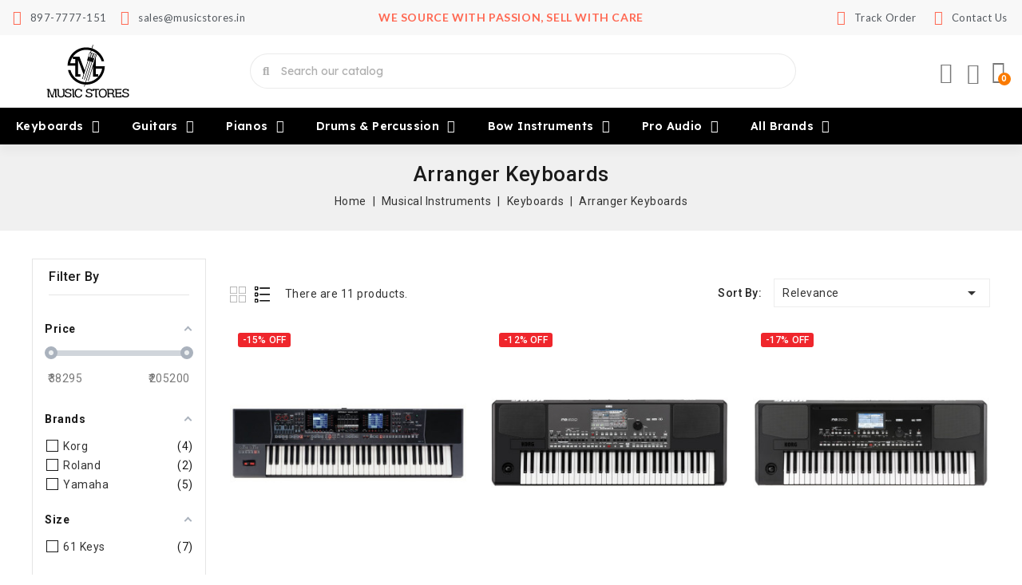

--- FILE ---
content_type: text/html; charset=utf-8
request_url: https://www.musicstores.in/arranger-keyboards
body_size: 39198
content:

<!doctype html>
<html lang="en-US">

  <head>
    
      
<meta charset="utf-8">


<meta http-equiv="x-ua-compatible" content="ie=edge">



  <title>Arranger Keyboards</title>
  
    
  
  <meta name="description" content="">
  <meta name="keywords" content="">
        <link rel="canonical" href="https://www.musicstores.in/arranger-keyboards">
    
        
  
  
    <script type="application/ld+json">
  {
    "@context": "https://schema.org",
    "@type": "Organization",
    "name" : "Musicstores",
    "url" : "https://www.musicstores.in/",
          "logo": {
        "@type": "ImageObject",
        "url":"https://www.musicstores.in/img/logo-1710168244.jpg"
      }
      }
</script>

<script type="application/ld+json">
  {
    "@context": "https://schema.org",
    "@type": "WebPage",
    "isPartOf": {
      "@type": "WebSite",
      "url":  "https://www.musicstores.in/",
      "name": "Musicstores"
    },
    "name": "Arranger Keyboards",
    "url":  "https://www.musicstores.in/arranger-keyboards"
  }
</script>


  <script type="application/ld+json">
    {
      "@context": "https://schema.org",
      "@type": "BreadcrumbList",
      "itemListElement": [
                  {
            "@type": "ListItem",
            "position": 1,
            "name": "Home",
            "item": "https://www.musicstores.in/"
          },                  {
            "@type": "ListItem",
            "position": 2,
            "name": "Musical Instruments",
            "item": "https://www.musicstores.in/musical-instruments"
          },                  {
            "@type": "ListItem",
            "position": 3,
            "name": "Keyboards",
            "item": "https://www.musicstores.in/keyboards"
          },                  {
            "@type": "ListItem",
            "position": 4,
            "name": "Arranger Keyboards",
            "item": "https://www.musicstores.in/arranger-keyboards"
          }              ]
    }
  </script>
  
  
  
  <script type="application/ld+json">
{
	"@context": "https://schema.org",
	"@type": "ItemList",
	"itemListElement": [
			{
			"@type": "ListItem",
			"position": 0,
			"name": "Roland E-A7 Expandable Arranger Keybord",
			"url": "https://www.musicstores.in/arranger-keyboards/roland-e-a7-expandable-arranger-keybord#/26-size-61_keys/31-colors-black"
		},
			{
			"@type": "ListItem",
			"position": 1,
			"name": "Korg PA-600 Arranger Keyboard",
			"url": "https://www.musicstores.in/arranger-keyboards/korg-arranger-keyboard-pa-600#/26-size-61_keys/31-colors-black"
		},
			{
			"@type": "ListItem",
			"position": 2,
			"name": "Korg PA-300 Arranger Keyboard",
			"url": "https://www.musicstores.in/arranger-keyboards/korg-pa-300-arranger-keyboard-#/26-size-61_keys/31-colors-black"
		},
			{
			"@type": "ListItem",
			"position": 3,
			"name": "Korg PA-700 Arranger Keyboard",
			"url": "https://www.musicstores.in/arranger-keyboards/korg-pa-700-arranger-keyboard-#/26-size-61_keys/47-colors-wine_red"
		},
			{
			"@type": "ListItem",
			"position": 4,
			"name": "Korg PA-1000 Arranger Keyboard",
			"url": "https://www.musicstores.in/arranger-keyboards/korg-pa-1000-arranger-keyboard#/26-size-61_keys/47-colors-wine_red"
		},
			{
			"@type": "ListItem",
			"position": 5,
			"name": "Yamaha PSR-SX600 61-Keys Arranger Keyboard",
			"url": "https://www.musicstores.in/arranger-keyboards/yamaha-psr-sx600-arranger-keyboard"
		},
			{
			"@type": "ListItem",
			"position": 6,
			"name": "Yamaha PSR-SX720 Arranger Workstation with 61 Keys",
			"url": "https://www.musicstores.in/arranger-keyboards/yamaha-sx720-arranger-workstation-with-61-keys"
		},
			{
			"@type": "ListItem",
			"position": 7,
			"name": "Yamaha PSR-SX920 Arranger Workstation with 61 Keys",
			"url": "https://www.musicstores.in/arranger-keyboards/yamaha-psr-sx920-arranger-workstation-with-61-keys"
		},
			{
			"@type": "ListItem",
			"position": 8,
			"name": "Roland E-09IN Arranger Keyboard",
			"url": "https://www.musicstores.in/arranger-keyboards/roland-e-09-keyboard-arranger-keyboard#/26-size-61_keys/31-colors-black"
		},
			{
			"@type": "ListItem",
			"position": 9,
			"name": "Yamaha PSR-SX700 Arranger Workstation Keyboard",
			"url": "https://www.musicstores.in/arranger-keyboards/yamaha-psr-sx700-arranger-workstation-keyboard#/26-size-61_keys/31-colors-black"
		},
			{
			"@type": "ListItem",
			"position": 10,
			"name": "Yamaha PSR-SX900 Arranger Workstation Keyboard",
			"url": "https://www.musicstores.in/arranger-keyboards/yamaha-psr-sx900-arranger-workstation-keyboard"
		},
		]
}
</script>
  
  
    
  

  
    <meta property="og:title" content="Arranger Keyboards" />
    <meta property="og:description" content="" />
    <meta property="og:url" content="https://www.musicstores.in/arranger-keyboards" />
    <meta property="og:site_name" content="Musicstores" />
    <meta property="og:type" content="website" />    



<meta name="viewport" content="width=device-width, initial-scale=1">



<link rel="icon" type="image/vnd.microsoft.icon" href="https://www.musicstores.in/img/favicon.ico?1718909503">
<link rel="shortcut icon" type="image/x-icon" href="https://www.musicstores.in/img/favicon.ico?1718909503">


<!-- Codezeel added -->
<link href="https://fonts.googleapis.com/css2?family=Roboto:wght@100;300;400;500;700&display=swap" rel="stylesheet">


  



  	

  <script type="text/javascript">
        var CZBORDER_RADIUS = "1";
        var CZBOX_LAYOUT = "0";
        var CZSTICKY_HEADER = "1";
        var CZSTOCK_INDICATOR = "1";
        var ETS_ABANCART_CAMPAIGNS = false;
        var ETS_ABANCART_CLOSE_TITLE = "Close";
        var ETS_ABANCART_COOKIE_CAMPAIGNS = [];
        var ETS_ABANCART_COPIED_MESSAGE = "Copied";
        var ETS_ABANCART_HAS_BROWSER = false;
        var ETS_ABANCART_LINK_AJAX = "https:\/\/www.musicstores.in\/module\/ets_abandonedcart\/request";
        var ETS_ABANCART_LINK_SHOPPING_CART = "https:\/\/www.musicstores.in\/my-shopping-carts";
        var ETS_ABANCART_SUPERSPEED_ENABLED = 0;
        var ETS_AC_LINK_SUBMIT_LEAD_FORM = "https:\/\/www.musicstores.in\/lead\/";
        var LS_Meta = {"v":"6.6.10"};
        var af_ajax = {"path":"https:\/\/www.musicstores.in\/module\/amazzingfilter\/ajax?ajax=1","token":"b9abb07efd61e7de76e0c0b0669d31a2"};
        var af_classes = {"load_font":1,"icon-filter":"icon-filter","u-times":"u-times","icon-eraser":"icon-eraser","icon-lock":"icon-lock","icon-unlock-alt":"icon-unlock-alt","icon-minus":"icon-minus","icon-plus":"icon-plus","icon-check":"icon-check","icon-save":"icon-save","js-product-miniature":"js-product-miniature","pagination":"pagination"};
        var af_ids = {"main":"main"};
        var af_is_modern = 1;
        var af_param_names = {"p":"page","n":"resultsPerPage"};
        var af_product_count_text = "";
        var af_product_list_class = "af-product-list";
        var buttoncompare_title_add = "Add to Compare";
        var buttoncompare_title_remove = "Remove from Compare";
        var buttonwishlist_title_add = "Add to Wishlist";
        var buttonwishlist_title_remove = "Remove from WishList";
        var comparator_max_item = 3;
        var compared_products = [];
        var delay_search = "";
        var estimatedshippingtime_url = "https:\/\/www.musicstores.in\/module\/estimatedshippingtime\/recalcest";
        var etsSeoFo = {"currentController":"category","conf":{"removeId":true}};
        var free_text = "Free";
        var isLogged = false;
        var load_more = false;
        var prestashop = {"cart":{"products":[],"totals":{"total":{"type":"total","label":"Total","amount":0,"value":"\u20b90"},"total_including_tax":{"type":"total","label":"Total (tax incl.)","amount":0,"value":"\u20b90"},"total_excluding_tax":{"type":"total","label":"Total (tax excl.)","amount":0,"value":"\u20b90"}},"subtotals":{"products":{"type":"products","label":"Subtotal","amount":0,"value":"\u20b90"},"discounts":null,"shipping":{"type":"shipping","label":"Shipping","amount":0,"value":""},"tax":null},"products_count":0,"summary_string":"0 items","vouchers":{"allowed":1,"added":[]},"discounts":[],"minimalPurchase":0,"minimalPurchaseRequired":""},"currency":{"id":1,"name":"Indian Rupee","iso_code":"INR","iso_code_num":"356","sign":"\u20b9"},"customer":{"lastname":null,"firstname":null,"email":null,"birthday":null,"newsletter":null,"newsletter_date_add":null,"optin":null,"website":null,"company":null,"siret":null,"ape":null,"is_logged":false,"gender":{"type":null,"name":null},"addresses":[]},"country":{"id_zone":"3","id_currency":"0","call_prefix":"91","iso_code":"IN","active":"1","contains_states":"1","need_identification_number":"0","need_zip_code":"1","zip_code_format":"NNNNNN","display_tax_label":"1","name":"India","id":109},"language":{"name":"English (English)","iso_code":"en","locale":"en-US","language_code":"en-us","active":"1","is_rtl":"0","date_format_lite":"m\/d\/Y","date_format_full":"m\/d\/Y H:i:s","id":1},"page":{"title":"","canonical":"https:\/\/www.musicstores.in\/arranger-keyboards","meta":{"title":"Arranger Keyboards","description":"","keywords":"","robots":"index"},"page_name":"category","body_classes":{"lang-en":true,"lang-rtl":false,"country-IN":true,"currency-INR":true,"layout-left-column":true,"page-category":true,"tax-display-enabled":true,"page-customer-account":false,"category-id-96":true,"category-Arranger Keyboards":true,"category-id-parent-13":true,"category-depth-level-4":true},"admin_notifications":[],"password-policy":{"feedbacks":{"0":"Very weak","1":"Weak","2":"Average","3":"Strong","4":"Very strong","Straight rows of keys are easy to guess":"Straight rows of keys are easy to guess","Short keyboard patterns are easy to guess":"Short keyboard patterns are easy to guess","Use a longer keyboard pattern with more turns":"Use a longer keyboard pattern with more turns","Repeats like \"aaa\" are easy to guess":"Repeats like \"aaa\" are easy to guess","Repeats like \"abcabcabc\" are only slightly harder to guess than \"abc\"":"Repeats like \"abcabcabc\" are only slightly harder to guess than \"abc\"","Sequences like abc or 6543 are easy to guess":"Sequences like \"abc\" or \"6543\" are easy to guess.","Recent years are easy to guess":"Recent years are easy to guess","Dates are often easy to guess":"Dates are often easy to guess","This is a top-10 common password":"This is a top-10 common password","This is a top-100 common password":"This is a top-100 common password","This is a very common password":"This is a very common password","This is similar to a commonly used password":"This is similar to a commonly used password","A word by itself is easy to guess":"A word by itself is easy to guess","Names and surnames by themselves are easy to guess":"Names and surnames by themselves are easy to guess","Common names and surnames are easy to guess":"Common names and surnames are easy to guess","Use a few words, avoid common phrases":"Use a few words, avoid common phrases","No need for symbols, digits, or uppercase letters":"No need for symbols, digits, or uppercase letters","Avoid repeated words and characters":"Avoid repeated words and characters","Avoid sequences":"Avoid sequences","Avoid recent years":"Avoid recent years","Avoid years that are associated with you":"Avoid years that are associated with you","Avoid dates and years that are associated with you":"Avoid dates and years that are associated with you","Capitalization doesn't help very much":"Capitalization doesn't help very much","All-uppercase is almost as easy to guess as all-lowercase":"All-uppercase is almost as easy to guess as all-lowercase","Reversed words aren't much harder to guess":"Reversed words aren't much harder to guess","Predictable substitutions like '@' instead of 'a' don't help very much":"Predictable substitutions like \"@\" instead of \"a\" don't help very much.","Add another word or two. Uncommon words are better.":"Add another word or two. Uncommon words are better."}}},"shop":{"name":"Musicstores","logo":"https:\/\/www.musicstores.in\/img\/logo-1710168244.jpg","stores_icon":"https:\/\/www.musicstores.in\/img\/logo_stores.png","favicon":"https:\/\/www.musicstores.in\/img\/favicon.ico"},"core_js_public_path":"\/themes\/","urls":{"base_url":"https:\/\/www.musicstores.in\/","current_url":"https:\/\/www.musicstores.in\/arranger-keyboards","shop_domain_url":"https:\/\/www.musicstores.in","img_ps_url":"https:\/\/www.musicstores.in\/img\/","img_cat_url":"https:\/\/www.musicstores.in\/img\/c\/","img_lang_url":"https:\/\/www.musicstores.in\/img\/l\/","img_prod_url":"https:\/\/www.musicstores.in\/img\/p\/","img_manu_url":"https:\/\/www.musicstores.in\/img\/m\/","img_sup_url":"https:\/\/www.musicstores.in\/img\/su\/","img_ship_url":"https:\/\/www.musicstores.in\/img\/s\/","img_store_url":"https:\/\/www.musicstores.in\/img\/st\/","img_col_url":"https:\/\/www.musicstores.in\/img\/co\/","img_url":"https:\/\/www.musicstores.in\/themes\/Mobiemax\/assets\/img\/","css_url":"https:\/\/www.musicstores.in\/themes\/Mobiemax\/assets\/css\/","js_url":"https:\/\/www.musicstores.in\/themes\/Mobiemax\/assets\/js\/","pic_url":"https:\/\/www.musicstores.in\/upload\/","theme_assets":"https:\/\/www.musicstores.in\/themes\/Mobiemax\/assets\/","theme_dir":"https:\/\/www.musicstores.in\/themes\/Mobiemax\/","pages":{"address":"https:\/\/www.musicstores.in\/address","addresses":"https:\/\/www.musicstores.in\/addresses","authentication":"https:\/\/www.musicstores.in\/login","manufacturer":"https:\/\/www.musicstores.in\/brands","cart":"https:\/\/www.musicstores.in\/cart","category":"https:\/\/www.musicstores.in\/index.php?controller=category","cms":"https:\/\/www.musicstores.in\/index.php?controller=cms","contact":"https:\/\/www.musicstores.in\/contact-us","discount":"https:\/\/www.musicstores.in\/discount","guest_tracking":"https:\/\/www.musicstores.in\/guest-tracking","history":"https:\/\/www.musicstores.in\/order-history","identity":"https:\/\/www.musicstores.in\/identity","index":"https:\/\/www.musicstores.in\/","my_account":"https:\/\/www.musicstores.in\/my-account","order_confirmation":"https:\/\/www.musicstores.in\/order-confirmation","order_detail":"https:\/\/www.musicstores.in\/index.php?controller=order-detail","order_follow":"https:\/\/www.musicstores.in\/order-follow","order":"https:\/\/www.musicstores.in\/order","order_return":"https:\/\/www.musicstores.in\/index.php?controller=order-return","order_slip":"https:\/\/www.musicstores.in\/credit-slip","pagenotfound":"https:\/\/www.musicstores.in\/page-not-found","password":"https:\/\/www.musicstores.in\/password-recovery","pdf_invoice":"https:\/\/www.musicstores.in\/index.php?controller=pdf-invoice","pdf_order_return":"https:\/\/www.musicstores.in\/index.php?controller=pdf-order-return","pdf_order_slip":"https:\/\/www.musicstores.in\/index.php?controller=pdf-order-slip","prices_drop":"https:\/\/www.musicstores.in\/prices-drop","product":"https:\/\/www.musicstores.in\/index.php?controller=product","registration":"https:\/\/www.musicstores.in\/index.php?controller=registration","search":"https:\/\/www.musicstores.in\/search","sitemap":"https:\/\/www.musicstores.in\/sitemap","stores":"https:\/\/www.musicstores.in\/stores","supplier":"https:\/\/www.musicstores.in\/supplier","new_products":"https:\/\/www.musicstores.in\/new-arrived-musical-instruments-at-music-stores-in-india","brands":"https:\/\/www.musicstores.in\/brands","register":"https:\/\/www.musicstores.in\/index.php?controller=registration","order_login":"https:\/\/www.musicstores.in\/order?login=1"},"alternative_langs":[],"actions":{"logout":"https:\/\/www.musicstores.in\/?mylogout="},"no_picture_image":{"bySize":{"cart_default":{"url":"https:\/\/www.musicstores.in\/img\/p\/en-default-cart_default.jpg","width":90,"height":90},"small_default":{"url":"https:\/\/www.musicstores.in\/img\/p\/en-default-small_default.jpg","width":100,"height":100},"home_default":{"url":"https:\/\/www.musicstores.in\/img\/p\/en-default-home_default.jpg","width":336,"height":336},"medium_default":{"url":"https:\/\/www.musicstores.in\/img\/p\/en-default-medium_default.jpg","width":500,"height":500},"large_default":{"url":"https:\/\/www.musicstores.in\/img\/p\/en-default-large_default.jpg","width":1000,"height":1000}},"small":{"url":"https:\/\/www.musicstores.in\/img\/p\/en-default-cart_default.jpg","width":90,"height":90},"medium":{"url":"https:\/\/www.musicstores.in\/img\/p\/en-default-home_default.jpg","width":336,"height":336},"large":{"url":"https:\/\/www.musicstores.in\/img\/p\/en-default-large_default.jpg","width":1000,"height":1000},"legend":""}},"configuration":{"display_taxes_label":true,"display_prices_tax_incl":true,"is_catalog":false,"show_prices":true,"opt_in":{"partner":false},"quantity_discount":{"type":"discount","label":"Unit discount"},"voucher_enabled":1,"return_enabled":0},"field_required":[],"breadcrumb":{"links":[{"title":"Home","url":"https:\/\/www.musicstores.in\/"},{"title":"Musical Instruments","url":"https:\/\/www.musicstores.in\/musical-instruments"},{"title":"Keyboards","url":"https:\/\/www.musicstores.in\/keyboards"},{"title":"Arranger Keyboards","url":"https:\/\/www.musicstores.in\/arranger-keyboards"}],"count":4},"link":{"protocol_link":"https:\/\/","protocol_content":"https:\/\/"},"time":1768768722,"static_token":"dd081128995afe8667940a779a191083","token":"d14a6429c8878efa2c3f9e64da75e5c9","debug":false};
        var productcomments = false;
        var productcompare_add = "The product has been added to list compare";
        var productcompare_max_item = "You cannot add more than 3 product(s) to the product comparison";
        var productcompare_remove = "The product was successfully removed from list compare";
        var productcompare_url = "https:\/\/www.musicstores.in\/module\/stfeature\/productscompare";
        var productcompare_viewlistcompare = "View list compare";
        var psemailsubscription_subscription = "https:\/\/www.musicstores.in\/module\/ps_emailsubscription\/subscription";
        var psr_icon_color = "#F19D76";
        var search_url = "https:\/\/www.musicstores.in\/search-result";
        var show_load_more_btn = true;
        var wishlist_add = "The product was successfully added to your wishlist";
        var wishlist_cancel_txt = "Cancel";
        var wishlist_confirm_del_txt = "Delete selected item?";
        var wishlist_del_default_txt = "Cannot delete default wishlist";
        var wishlist_email_txt = "Email";
        var wishlist_loggin_required = "You must be logged in to manage your wishlist";
        var wishlist_ok_txt = "Ok";
        var wishlist_quantity_required = "You must enter a quantity";
        var wishlist_remove = "The product was successfully removed from your wishlist";
        var wishlist_reset_txt = "Reset";
        var wishlist_send_txt = "Send";
        var wishlist_send_wishlist_txt = "Send wishlist";
        var wishlist_url = "https:\/\/www.musicstores.in\/module\/stfeature\/mywishlist";
        var wishlist_viewwishlist = "View your wishlist";
        var ybsFo = {"conf":{"minChar":3}};
      </script>
		<link rel="stylesheet" href="https://www.musicstores.in/themes/Mobiemax/assets/css/theme.css" media="all">
		<link rel="stylesheet" href="https://www.musicstores.in/themes/Mobiemax/assets/css/font-awesome.css" media="all">
		<link rel="stylesheet" href="https://www.musicstores.in/modules/blockreassurance/views/dist/front.css" media="all">
		<link rel="stylesheet" href="https://www.musicstores.in/modules/ps_socialfollow/views/css/ps_socialfollow.css" media="all">
		<link rel="stylesheet" href="/modules/layerslider/views/css/layerslider/layerslider.css?v=6.6.10" media="all">
		<link rel="stylesheet" href="/modules/layerslider/views/lib/font-awesome/css/font-awesome.min.css?v=4.7.0" media="all">
		<link rel="stylesheet" href="https://fonts.googleapis.com/css?family=Poppins:300,regular,500,600,700&amp;subset=latin%2Clatin-ext" media="all">
		<link rel="stylesheet" href="https://www.musicstores.in/modules/amazzingfilter/views/css/front.css" media="all">
		<link rel="stylesheet" href="https://www.musicstores.in/modules/amazzingfilter/views/css/icons.css" media="all">
		<link rel="stylesheet" href="https://www.musicstores.in/modules/amazzingfilter/views/css/slider.css" media="all">
		<link rel="stylesheet" href="https://www.musicstores.in/modules/amazzingfilter/views/css/custom.css" media="all">
		<link rel="stylesheet" href="https://www.musicstores.in/modules/productbundlespro/views/css/front/front.css" media="all">
		<link rel="stylesheet" href="https://www.musicstores.in/modules/creativeelements/views/css/frontend.min.css?v=2.10.1" media="all">
		<link rel="stylesheet" href="https://www.musicstores.in/modules/creativeelements/views/css/ce/11170101.css?v=1757919269" media="all">
		<link rel="stylesheet" href="https://www.musicstores.in/modules/creativeelements/views/lib/animations/animations.min.css?v=2.10.1" media="all">
		<link rel="stylesheet" href="https://www.musicstores.in/modules/creativeelements/views/lib/ceicons/ceicons.min.css?v=2.10.1" media="all">
		<link rel="stylesheet" href="https://www.musicstores.in/modules/creativeelements/views/css/ce/1-global.css?v=1717653965" media="all">
		<link rel="stylesheet" href="https://fonts.googleapis.com/css?family=Lato:100,100italic,200,200italic,300,300italic,400,400italic,500,500italic,600,600italic,700,700italic,800,800italic,900,900italic%7CLexend+Deca:100,100italic,200,200italic,300,300italic,400,400italic,500,500italic,600,600italic,700,700italic,800,800italic,900,900italic%7CLexend:100,100italic,200,200italic,300,300italic,400,400italic,500,500italic,600,600italic,700,700italic,800,800italic,900,900italic%7CNunito+Sans:100,100italic,200,200italic,300,300italic,400,400italic,500,500italic,600,600italic,700,700italic,800,800italic,900,900italic&amp;display=swap" media="all">
		<link rel="stylesheet" href="https://www.musicstores.in/modules/creativeelements/views/lib/font-awesome/css/solid.min.css?v=6.2.0" media="all">
		<link rel="stylesheet" href="https://www.musicstores.in/modules/creativeelements/views/lib/ceicons/ceicons.min.css?v=2.10.1" media="all">
		<link rel="stylesheet" href="https://www.musicstores.in/modules/creativeelements/views/lib/font-awesome/css/regular.min.css?v=6.2.0" media="all">
		<link rel="stylesheet" href="https://www.musicstores.in/modules/ybc_blocksearch/views/css/blocksearch.css" media="all">
		<link rel="stylesheet" href="https://www.musicstores.in/themes/Mobiemax/modules/ybc_blog/views/css/blog_all.css" media="all">
		<link rel="stylesheet" href="https://www.musicstores.in/modules/ybc_blog/views/css/slick.css" media="all">
		<link rel="stylesheet" href="https://www.musicstores.in/modules/ybc_blog/views/css/category.css" media="all">
		<link rel="stylesheet" href="https://www.musicstores.in/modules/ybc_blog/views/css/custom.css" media="all">
		<link rel="stylesheet" href="https://www.musicstores.in/modules/ets_abandonedcart/views/css/abancart.css" media="all">
		<link rel="stylesheet" href="https://www.musicstores.in/modules/ets_affiliatemarketing/views/css/front.css" media="all">
		<link rel="stylesheet" href="https://www.musicstores.in/modules/ybc_instagram/views/css/ets.fancybox.css" media="all">
		<link rel="stylesheet" href="https://www.musicstores.in/modules/ybc_instagram/views/css/instagram.css" media="all">
		<link rel="stylesheet" href="https://www.musicstores.in/modules/ybc_instagram/views/css/fix17.css" media="all">
		<link rel="stylesheet" href="https://www.musicstores.in/modules/ybc_instagram/views/css/slick.css" media="all">
		<link rel="stylesheet" href="https://www.musicstores.in/modules/ets_megamenu/views/css/layout2.css" media="all">
		<link rel="stylesheet" href="https://www.musicstores.in/modules/ets_megamenu/views/css/mobile_floating.css" media="all">
		<link rel="stylesheet" href="https://www.musicstores.in/modules/ets_crosssell/views/css/slick.css" media="all">
		<link rel="stylesheet" href="https://www.musicstores.in/modules/ets_crosssell/views/css/front.css" media="all">
		<link rel="stylesheet" href="https://www.musicstores.in/modules/itiwas_coupon_display//views/css/front.css" media="all">
		<link rel="stylesheet" href="https://www.musicstores.in/modules/productvideo/views/css/font-awesome.css" media="all">
		<link rel="stylesheet" href="https://www.musicstores.in/modules/productvideo/views/css/productvideoextraright-1.7.css" media="all">
		<link rel="stylesheet" href="https://www.musicstores.in/modules/ets_livechat/views/css/account.css" media="all">
		<link rel="stylesheet" href="https://www.musicstores.in/modules/cz_themeoptions/views/css/frontdesign.css" media="all">
		<link rel="stylesheet" href="https://www.musicstores.in/themes/Mobiemax/modules/ets_reviews/views/css/productcomments.all.css" media="all">
		<link rel="stylesheet" href="https://www.musicstores.in/modules/productlabelsandstickers/views/css/stickers.css" media="all">
		<link rel="stylesheet" href="https://www.musicstores.in/modules/pureproductpictograms//views/css/front/pureproductpictograms.css" media="all">
		<link rel="stylesheet" href="https://www.musicstores.in/modules/itiwas_order_cancel//views/css/front.css" media="all">
		<link rel="stylesheet" href="https://www.musicstores.in/modules/stfeature/views/css/front.css" media="all">
		<link rel="stylesheet" href="https://www.musicstores.in/modules/cz_imageslider/views/css/flexslider.css" media="all">
		<link rel="stylesheet" href="https://www.musicstores.in/modules/ets_megamenu/views/css/megamenu.css" media="all">
		<link rel="stylesheet" href="https://www.musicstores.in/modules/ets_megamenu/views/css/fix17.css" media="all">
		<link rel="stylesheet" href="https://www.musicstores.in/themes/Mobiemax/assets/css/custom.css" media="all">
	
	


	<script>
			var ceFrontendConfig = {"environmentMode":{"edit":false,"wpPreview":false},"is_rtl":false,"breakpoints":{"xs":0,"sm":480,"md":768,"lg":1025,"xl":1440,"xxl":1600},"version":"2.10.1","urls":{"assets":"\/modules\/creativeelements\/views\/"},"productQuickView":0,"settings":{"page":[],"general":{"elementor_global_image_lightbox":"1","elementor_lightbox_enable_counter":"yes","elementor_lightbox_enable_fullscreen":"yes","elementor_lightbox_enable_zoom":"yes","elementor_lightbox_title_src":"title","elementor_lightbox_description_src":"caption"},"editorPreferences":[]},"post":{"id":"96040101","title":"Arranger%20Keyboards","excerpt":""}};
		</script>
        <link rel="preload" href="/modules/creativeelements/views/lib/ceicons/fonts/ceicons.woff2?8goggd" as="font" type="font/woff2" crossorigin>
        


  <meta name="generator" content="Powered by Creative Slider 6.6.10 - Multi-Purpose, Responsive, Parallax, Mobile-Friendly Slider Module for PrestaShop." />
<script type="text/javascript">
  var main_color='#F16232';
  var text_color='#ffffff';
</script>
    <script type="text/javascript">
        var YBC_BLOCKSEARCH_OVERLAY ='1';
        var YBC_BLOCKSEARCH_SEARCH_SUGGESTION ='1';
    </script>
   
<script type="text/javascript">
var unlike_text ="Unlike this post";
var like_text ="Like this post";
var baseAdminDir ='//';
var ybc_blog_product_category ='0';
var ybc_blog_polls_g_recaptcha = false;
</script>
 

<script type="text/javascript">
    const ETS_AC_TRANS = {};
    ETS_AC_TRANS.captchv2_invalid = "Please verify captcha";
</script>

<script type="text/javascript">
        var link_cart = "https://www.musicstores.in/cart";
            var link_reward = "https://www.musicstores.in/affiliate-dashboard?ajax=1";
            var link_shopping_cart = "https://www.musicstores.in/module/ps_shoppingcart/ajax";
            var eam_sending_email = "Sending...";
    var eam_email_invalid = "Email is invalid";
    var eam_email_sent_limited = "You have reached the maximum number of invitation";
    var eam_token = "dd081128995afe8667940a779a191083";
    var name_is_blank = 'Name is required';
    var email_is_blank = 'Email is required';
    var email_is_invalid = 'Email is invalid';
</script>
<!--Module: ybc_instagram -->
<script type="text/javascript">
    var ybcInsTransNext = "Next";
    var ybcInsTransBack = "Back";
    var ybcInsTransLikes = "Likes";
    var ybcInsTransComments = "Comments";
    var ybcInsTransClickVideo = "Click here to open this video on Instagram";
    var ybcInsTransClickImage = "Click here to open this image on Instagram";
    var ybcInsTransInstagram = "Instagram";
    var ybcInsTransMorePhoto = "More photo";
        var YBC_INS_ENABLE_SIDEBAR = 1;
        var YBC_INS_ENABLE_POPUP_SLIDER = 1;
        var YBC_INS_DISPLAY_COMMENT = 1;
        var YBC_INS_SLIDER_HOOK = 'home,left,right';
        var YBC_INS_GALLERY_DISPLAY_TYPE = 'masonry';
        var YBC_INS_GALLERY_LAZY = 1;
        var YBC_INS_GALLERY_DISPLAY_FULL_WIDTH = 1;
        var YBC_INS_GALLERY_LOADMORE_TYPE = 'button';
        var YBC_INS_POPP_PER_ROW_DESKTOP = 6;
        var YBC_INS_POPP_PER_ROW_TABLET = 4;
        var YBC_INS_POPP_PER_ROW_MOBILE = 1;
        var YBC_INS_POPP_ITEM_SPACING = 5;
        var YBC_INS_POPP_HOOK_TO = 'footer_product';
        var YBC_INS_POPP_DISPLAY_TYPE = 'carousel';
        var YBC_INS_POPP_AUTOPLAY_CAROUSEL = 1;
        var YBC_INS_POPP_CAROUSEL_SPEED = 2000;
        var YBC_INS_POPP_LAZY = 1;
        var YBC_INS_POPP_LOADMORE_TYPE = 'button';
        var YBC_INS_POPP_ENABLED = 1;
        var YBC_INS_TAG_PER_ROW_DESKTOP = 6;
        var YBC_INS_TAG_PER_ROW_TABLET = 4;
        var YBC_INS_TAG_PER_ROW_MOBILE = 1;
        var YBC_INS_TAG_ITEM_SPACING = 5;
        var YBC_INS_TAG_DISPLAY_TYPE = 'grid';
        var YBC_INS_TAG_LAZY = 1;
        var YBC_INS_TAG_DISPLAY_FULL_WIDTH = 0;
        var YBC_INS_TAG_LOADMORE_TYPE = 'button';
        var YBC_INS_DISPLAY_NAME = 'musicstores.in';
        var YBC_INS_URL = 'https://www.instagram.com/musicstores.in/';
        var YBC_INS_FOLLOWING_BUTTON = 'Follow us on Instagram';
        var YBC_INS_GRAB_IT_BUTTON_PHOTO = 'View photo';
        var YBC_INS_GALLERY_ITEM_SPACING = 5;
        var YBC_INS_GALLERY_PER_ROW_DESKTOP = 4;
        var YBC_INS_GALLERY_PER_ROW_TABLET = 1;
        var YBC_INS_GALLERY_PER_ROW_MOBILE = 1;
        var YBC_INS_DISPLAY_LIKE_COUNT = 1;
        var YBC_INS_DISPLAY_COMMENT_COUNT = 1;
        var YBC_INS_DISPLAY_DESCRIPTION = 1;
        var YBC_INS_DISPLAY_SHOPNOW = 1;
        var YBC_INS_GALLERY_NUMBER = 0;
        var YBC_INS_GALLERY_LOADMORE = 1;
        YBC_INS_URL_AJAX = "/?fc=module&module=ybc_instagram&controller=next";    YBC_INS_COMMENT_AJAX = "https://www.musicstores.in/module/ybc_instagram/comment";    var ybc_ins_text_loading = "Loading comments";
</script>

<!--/Module: ybc_instagram --><style>.ets_mm_megamenu .mm_menus_li .h4,
.ets_mm_megamenu .mm_menus_li .h5,
.ets_mm_megamenu .mm_menus_li .h6,
.ets_mm_megamenu .mm_menus_li .h1,
.ets_mm_megamenu .mm_menus_li .h2,
.ets_mm_megamenu .mm_menus_li .h3,
.ets_mm_megamenu .mm_menus_li .h4 *:not(i),
.ets_mm_megamenu .mm_menus_li .h5 *:not(i),
.ets_mm_megamenu .mm_menus_li .h6 *:not(i),
.ets_mm_megamenu .mm_menus_li .h1 *:not(i),
.ets_mm_megamenu .mm_menus_li .h2 *:not(i),
.ets_mm_megamenu .mm_menus_li .h3 *:not(i),
.ets_mm_megamenu .mm_menus_li > a{
    font-family: inherit;
}
.ets_mm_megamenu *:not(.fa):not(i){
    font-family: inherit;
}

.ets_mm_block *{
    font-size: 14px;
}    

@media (min-width: 768px){
/*layout 1*/
    .ets_mm_megamenu.layout_layout1{
        background: ;
    }
    .layout_layout1 .ets_mm_megamenu_content{
      background: linear-gradient(#FFFFFF, #F2F2F2) repeat scroll 0 0 rgba(0, 0, 0, 0);
      background: -webkit-linear-gradient(#FFFFFF, #F2F2F2) repeat scroll 0 0 rgba(0, 0, 0, 0);
      background: -o-linear-gradient(#FFFFFF, #F2F2F2) repeat scroll 0 0 rgba(0, 0, 0, 0);
    }
    .ets_mm_megamenu.layout_layout1:not(.ybc_vertical_menu) .mm_menus_ul{
         background: ;
    }

    #header .layout_layout1:not(.ybc_vertical_menu) .mm_menus_li > a,
    .layout_layout1 .ybc-menu-vertical-button,
    .layout_layout1 .mm_extra_item *{
        color: #484848
    }
    .layout_layout1 .ybc-menu-vertical-button .ybc-menu-button-toggle_icon_default .icon-bar{
        background-color: #484848
    }
    .layout_layout1:not(.click_open_submenu) .mm_menus_li:hover > a,
    .layout_layout1.click_open_submenu .mm_menus_li.open_li > a,
    .layout_layout1 .mm_menus_li.active > a,
    #header .layout_layout1:not(.click_open_submenu) .mm_menus_li:hover > a,
    #header .layout_layout1.click_open_submenu .mm_menus_li.open_li > a,
    #header .layout_layout1 .mm_menus_li.menu_hover > a,
    .layout_layout1:hover .ybc-menu-vertical-button,
    .layout_layout1 .mm_extra_item button[type="submit"]:hover i,
    #header .layout_layout1 .mm_menus_li.active > a{
        color: #ec4249;
    }
    
    .layout_layout1:not(.ybc_vertical_menu):not(.click_open_submenu) .mm_menus_li > a:before,
    .layout_layout1:not(.ybc_vertical_menu).click_open_submenu .mm_menus_li.open_li > a:before,
    .layout_layout1.ybc_vertical_menu:hover .ybc-menu-vertical-button:before,
    .layout_layout1:hover .ybc-menu-vertical-button .ybc-menu-button-toggle_icon_default .icon-bar,
    .ybc-menu-vertical-button.layout_layout1:hover{background-color: #ec4249;}
    
    .layout_layout1:not(.ybc_vertical_menu):not(.click_open_submenu) .mm_menus_li:hover > a,
    .layout_layout1:not(.ybc_vertical_menu).click_open_submenu .mm_menus_li.open_li > a,
    .layout_layout1:not(.ybc_vertical_menu) .mm_menus_li.menu_hover > a,
    .ets_mm_megamenu.layout_layout1.ybc_vertical_menu:hover,
    #header .layout_layout1:not(.ybc_vertical_menu):not(.click_open_submenu) .mm_menus_li:hover > a,
    #header .layout_layout1:not(.ybc_vertical_menu).click_open_submenu .mm_menus_li.open_li > a,
    #header .layout_layout1:not(.ybc_vertical_menu) .mm_menus_li.menu_hover > a,
    .ets_mm_megamenu.layout_layout1.ybc_vertical_menu:hover{
        background: #ffffff;
    }
    
    .layout_layout1.ets_mm_megamenu .mm_columns_ul,
    .layout_layout1.ybc_vertical_menu .mm_menus_ul{
        background-color: #ffffff;
    }
    #header .layout_layout1 .ets_mm_block_content a,
    #header .layout_layout1 .ets_mm_block_content p,
    .layout_layout1.ybc_vertical_menu .mm_menus_li > a,
    #header .layout_layout1.ybc_vertical_menu .mm_menus_li > a{
        color: #414141;
    }
    
    .layout_layout1 .mm_columns_ul .h1,
    .layout_layout1 .mm_columns_ul .h2,
    .layout_layout1 .mm_columns_ul .h3,
    .layout_layout1 .mm_columns_ul .h4,
    .layout_layout1 .mm_columns_ul .h5,
    .layout_layout1 .mm_columns_ul .h6,
    .layout_layout1 .mm_columns_ul .ets_mm_block > .h1 a,
    .layout_layout1 .mm_columns_ul .ets_mm_block > .h2 a,
    .layout_layout1 .mm_columns_ul .ets_mm_block > .h3 a,
    .layout_layout1 .mm_columns_ul .ets_mm_block > .h4 a,
    .layout_layout1 .mm_columns_ul .ets_mm_block > .h5 a,
    .layout_layout1 .mm_columns_ul .ets_mm_block > .h6 a,
    #header .layout_layout1 .mm_columns_ul .ets_mm_block > .h1 a,
    #header .layout_layout1 .mm_columns_ul .ets_mm_block > .h2 a,
    #header .layout_layout1 .mm_columns_ul .ets_mm_block > .h3 a,
    #header .layout_layout1 .mm_columns_ul .ets_mm_block > .h4 a,
    #header .layout_layout1 .mm_columns_ul .ets_mm_block > .h5 a,
    #header .layout_layout1 .mm_columns_ul .ets_mm_block > .h6 a,
    .layout_layout1 .mm_columns_ul .h1,
    .layout_layout1 .mm_columns_ul .h2,
    .layout_layout1 .mm_columns_ul .h3,
    .layout_layout1 .mm_columns_ul .h4,
    .layout_layout1 .mm_columns_ul .h5,
    .layout_layout1 .mm_columns_ul .h6{
        color: #414141;
    }
    
    
    .layout_layout1 li:hover > a,
    .layout_layout1 li > a:hover,
    .layout_layout1 .mm_tabs_li.open .mm_tab_toggle_title,
    .layout_layout1 .mm_tabs_li.open .mm_tab_toggle_title a,
    .layout_layout1 .mm_tabs_li:hover .mm_tab_toggle_title,
    .layout_layout1 .mm_tabs_li:hover .mm_tab_toggle_title a,
    #header .layout_layout1 .mm_tabs_li.open .mm_tab_toggle_title,
    #header .layout_layout1 .mm_tabs_li.open .mm_tab_toggle_title a,
    #header .layout_layout1 .mm_tabs_li:hover .mm_tab_toggle_title,
    #header .layout_layout1 .mm_tabs_li:hover .mm_tab_toggle_title a,
    .layout_layout1.ybc_vertical_menu .mm_menus_li > a,
    #header .layout_layout1 li:hover > a,
    .layout_layout1.ybc_vertical_menu:not(.click_open_submenu) .mm_menus_li:hover > a,
    .layout_layout1.ybc_vertical_menu.click_open_submenu .mm_menus_li.open_li > a,
    #header .layout_layout1.ybc_vertical_menu:not(.click_open_submenu) .mm_menus_li:hover > a,
    #header .layout_layout1.ybc_vertical_menu.click_open_submenu .mm_menus_li.open_li > a,
    #header .layout_layout1 .mm_columns_ul .mm_block_type_product .product-title > a:hover,
    #header .layout_layout1 li > a:hover{color: #ec4249;}
    
    
/*end layout 1*/
    
    
    /*layout 2*/
    .ets_mm_megamenu.layout_layout2{
        background-color: #000000;
    }
    
    #header .layout_layout2:not(.ybc_vertical_menu) .mm_menus_li > a,
    .layout_layout2 .ybc-menu-vertical-button,
    .layout_layout2 .mm_extra_item *{
        color: #ffffff
    }
    .layout_layout2 .ybc-menu-vertical-button .ybc-menu-button-toggle_icon_default .icon-bar{
        background-color: #ffffff
    }
    .layout_layout2:not(.ybc_vertical_menu):not(.click_open_submenu) .mm_menus_li:hover > a,
    .layout_layout2:not(.ybc_vertical_menu).click_open_submenu .mm_menus_li.open_li > a,
    .layout_layout2:not(.ybc_vertical_menu) .mm_menus_li.active > a,
    #header .layout_layout2:not(.ybc_vertical_menu):not(.click_open_submenu) .mm_menus_li:hover > a,
    #header .layout_layout2:not(.ybc_vertical_menu).click_open_submenu .mm_menus_li.open_li > a,
    .layout_layout2:hover .ybc-menu-vertical-button,
    .layout_layout2 .mm_extra_item button[type="submit"]:hover i,
    #header .layout_layout2:not(.ybc_vertical_menu) .mm_menus_li.active > a{color: #ffffff;}
    
    .layout_layout2:hover .ybc-menu-vertical-button .ybc-menu-button-toggle_icon_default .icon-bar{
        background-color: #ffffff;
    }
    .layout_layout2:not(.ybc_vertical_menu):not(.click_open_submenu) .mm_menus_li:hover > a,
    .layout_layout2:not(.ybc_vertical_menu).click_open_submenu .mm_menus_li.open_li > a,
    #header .layout_layout2:not(.ybc_vertical_menu):not(.click_open_submenu) .mm_menus_li:hover > a,
    #header .layout_layout2:not(.ybc_vertical_menu).click_open_submenu .mm_menus_li.open_li > a,
    .ets_mm_megamenu.layout_layout2.ybc_vertical_menu:hover{
        background-color: #50b4df;
    }
    
    .layout_layout2.ets_mm_megamenu .mm_columns_ul,
    .layout_layout2.ybc_vertical_menu .mm_menus_ul{
        background-color: #ffffff;
    }
    #header .layout_layout2 .ets_mm_block_content a,
    .layout_layout2.ybc_vertical_menu .mm_menus_li > a,
    #header .layout_layout2.ybc_vertical_menu .mm_menus_li > a,
    #header .layout_layout2 .ets_mm_block_content p{
        color: #666666;
    }
    
    .layout_layout2 .mm_columns_ul .h1,
    .layout_layout2 .mm_columns_ul .h2,
    .layout_layout2 .mm_columns_ul .h3,
    .layout_layout2 .mm_columns_ul .h4,
    .layout_layout2 .mm_columns_ul .h5,
    .layout_layout2 .mm_columns_ul .h6,
    .layout_layout2 .mm_columns_ul .ets_mm_block > .h1 a,
    .layout_layout2 .mm_columns_ul .ets_mm_block > .h2 a,
    .layout_layout2 .mm_columns_ul .ets_mm_block > .h3 a,
    .layout_layout2 .mm_columns_ul .ets_mm_block > .h4 a,
    .layout_layout2 .mm_columns_ul .ets_mm_block > .h5 a,
    .layout_layout2 .mm_columns_ul .ets_mm_block > .h6 a,
    #header .layout_layout2 .mm_columns_ul .ets_mm_block > .h1 a,
    #header .layout_layout2 .mm_columns_ul .ets_mm_block > .h2 a,
    #header .layout_layout2 .mm_columns_ul .ets_mm_block > .h3 a,
    #header .layout_layout2 .mm_columns_ul .ets_mm_block > .h4 a,
    #header .layout_layout2 .mm_columns_ul .ets_mm_block > .h5 a,
    #header .layout_layout2 .mm_columns_ul .ets_mm_block > .h6 a,
    .layout_layout2 .mm_columns_ul .h1,
    .layout_layout2 .mm_columns_ul .h2,
    .layout_layout2 .mm_columns_ul .h3,
    .layout_layout2 .mm_columns_ul .h4,
    .layout_layout2 .mm_columns_ul .h5,
    .layout_layout2 .mm_columns_ul .h6{
        color: #414141;
    }
    
    
    .layout_layout2 li:hover > a,
    .layout_layout2 li > a:hover,
    .layout_layout2 .mm_tabs_li.open .mm_tab_toggle_title,
    .layout_layout2 .mm_tabs_li.open .mm_tab_toggle_title a,
    .layout_layout2 .mm_tabs_li:hover .mm_tab_toggle_title,
    .layout_layout2 .mm_tabs_li:hover .mm_tab_toggle_title a,
    #header .layout_layout2 .mm_tabs_li.open .mm_tab_toggle_title,
    #header .layout_layout2 .mm_tabs_li.open .mm_tab_toggle_title a,
    #header .layout_layout2 .mm_tabs_li:hover .mm_tab_toggle_title,
    #header .layout_layout2 .mm_tabs_li:hover .mm_tab_toggle_title a,
    #header .layout_layout2 li:hover > a,
    .layout_layout2.ybc_vertical_menu .mm_menus_li > a,
    .layout_layout2.ybc_vertical_menu:not(.click_open_submenu) .mm_menus_li:hover > a,
    .layout_layout2.ybc_vertical_menu.click_open_submenu .mm_menus_li.open_li > a,
    #header .layout_layout2.ybc_vertical_menu:not(.click_open_submenu) .mm_menus_li:hover > a,
    #header .layout_layout2.ybc_vertical_menu.click_open_submenu.open_li .mm_menus_li > a,
    #header .layout_layout2 .mm_columns_ul .mm_block_type_product .product-title > a:hover,
    #header .layout_layout2 li > a:hover{color: #fc4444;}
    
    
    
    /*layout 3*/
    .ets_mm_megamenu.layout_layout3,
    .layout_layout3 .mm_tab_li_content{
        background-color: #333333;
        
    }
    #header .layout_layout3:not(.ybc_vertical_menu) .mm_menus_li > a,
    .layout_layout3 .ybc-menu-vertical-button,
    .layout_layout3 .mm_extra_item *{
        color: #ffffff
    }
    .layout_layout3 .ybc-menu-vertical-button .ybc-menu-button-toggle_icon_default .icon-bar{
        background-color: #ffffff
    }
    .layout_layout3:not(.click_open_submenu) .mm_menus_li:hover > a,
    .layout_layout3.click_open_submenu .mm_menus_li.open_li > a,
    .layout_layout3 .mm_menus_li.active > a,
    .layout_layout3 .mm_extra_item button[type="submit"]:hover i,
    #header .layout_layout3:not(.click_open_submenu) .mm_menus_li:hover > a,
    #header .layout_layout3.click_open_submenu .mm_menus_li.open_li > a,
    #header .layout_layout3 .mm_menus_li.active > a,
    .layout_layout3:hover .ybc-menu-vertical-button,
    .layout_layout3:hover .ybc-menu-vertical-button .ybc-menu-button-toggle_icon_default .icon-bar{
        color: #ffffff;
    }
    
    .layout_layout3:not(.ybc_vertical_menu):not(.click_open_submenu) .mm_menus_li:hover > a,
    .layout_layout3:not(.ybc_vertical_menu).click_open_submenu .mm_menus_li.open_li > a,
    #header .layout_layout3:not(.ybc_vertical_menu):not(.click_open_submenu) .mm_menus_li:hover > a,
    #header .layout_layout3:not(.ybc_vertical_menu).click_open_submenu .mm_menus_li.open_li > a,
    .ets_mm_megamenu.layout_layout3.ybc_vertical_menu:hover,
    .layout_layout3 .mm_tabs_li.open .mm_columns_contents_ul,
    .layout_layout3 .mm_tabs_li.open .mm_tab_li_content {
        background-color: #000000;
    }
    .layout_layout3 .mm_tabs_li.open.mm_tabs_has_content .mm_tab_li_content .mm_tab_name::before{
        border-right-color: #000000;
    }
    .layout_layout3.ets_mm_megamenu .mm_columns_ul,
    .ybc_vertical_menu.layout_layout3 .mm_menus_ul.ets_mn_submenu_full_height .mm_menus_li:hover a::before,
    .layout_layout3.ybc_vertical_menu .mm_menus_ul{
        background-color: #000000;
        border-color: #000000;
    }
    #header .layout_layout3 .ets_mm_block_content a,
    #header .layout_layout3 .ets_mm_block_content p,
    .layout_layout3.ybc_vertical_menu .mm_menus_li > a,
    #header .layout_layout3.ybc_vertical_menu .mm_menus_li > a{
        color: #dcdcdc;
    }
    
    .layout_layout3 .mm_columns_ul .h1,
    .layout_layout3 .mm_columns_ul .h2,
    .layout_layout3 .mm_columns_ul .h3,
    .layout_layout3 .mm_columns_ul .h4,
    .layout_layout3 .mm_columns_ul .h5,
    .layout_layout3 .mm_columns_ul .h6,
    .layout_layout3 .mm_columns_ul .ets_mm_block > .h1 a,
    .layout_layout3 .mm_columns_ul .ets_mm_block > .h2 a,
    .layout_layout3 .mm_columns_ul .ets_mm_block > .h3 a,
    .layout_layout3 .mm_columns_ul .ets_mm_block > .h4 a,
    .layout_layout3 .mm_columns_ul .ets_mm_block > .h5 a,
    .layout_layout3 .mm_columns_ul .ets_mm_block > .h6 a,
    #header .layout_layout3 .mm_columns_ul .ets_mm_block > .h1 a,
    #header .layout_layout3 .mm_columns_ul .ets_mm_block > .h2 a,
    #header .layout_layout3 .mm_columns_ul .ets_mm_block > .h3 a,
    #header .layout_layout3 .mm_columns_ul .ets_mm_block > .h4 a,
    #header .layout_layout3 .mm_columns_ul .ets_mm_block > .h5 a,
    #header .layout_layout3 .mm_columns_ul .ets_mm_block > .h6 a,
    .layout_layout3 .mm_columns_ul .h1,
    .layout_layout3 .mm_columns_ul .h2,
    .layout_layout3 .mm_columns_ul .h3,
    .layout_layout3.ybc_vertical_menu:not(.click_open_submenu) .mm_menus_li:hover > a,
    .layout_layout3.ybc_vertical_menu.click_open_submenu .mm_menus_li.open_li > a,
    #header .layout_layout3.ybc_vertical_menu:not(.click_open_submenu) .mm_menus_li:hover > a,
    #header .layout_layout3.ybc_vertical_menu.click_open_submenu .mm_menus_li.open_li > a,
    .layout_layout3 .mm_columns_ul .h4,
    .layout_layout3 .mm_columns_ul .h5,
    .layout_layout3 .mm_columns_ul .h6{
        color: #ec4249;
    }
    
    
    .layout_layout3 li:hover > a,
    .layout_layout3 li > a:hover,
    .layout_layout3 .mm_tabs_li.open .mm_tab_toggle_title,
    .layout_layout3 .mm_tabs_li.open .mm_tab_toggle_title a,
    .layout_layout3 .mm_tabs_li:hover .mm_tab_toggle_title,
    .layout_layout3 .mm_tabs_li:hover .mm_tab_toggle_title a,
    #header .layout_layout3 .mm_tabs_li.open .mm_tab_toggle_title,
    #header .layout_layout3 .mm_tabs_li.open .mm_tab_toggle_title a,
    #header .layout_layout3 .mm_tabs_li:hover .mm_tab_toggle_title,
    #header .layout_layout3 .mm_tabs_li:hover .mm_tab_toggle_title a,
    #header .layout_layout3 li:hover > a,
    #header .layout_layout3 .mm_columns_ul .mm_block_type_product .product-title > a:hover,
    #header .layout_layout3 li > a:hover,
    .layout_layout3.ybc_vertical_menu .mm_menus_li > a,
    .layout_layout3 .has-sub .ets_mm_categories li > a:hover,
    #header .layout_layout3 .has-sub .ets_mm_categories li > a:hover{color: #fc4444;}
    
    
    /*layout 4*/
    
    .ets_mm_megamenu.layout_layout4{
        background-color: #ffffff;
    }
    .ets_mm_megamenu.layout_layout4:not(.ybc_vertical_menu) .mm_menus_ul{
         background: #ffffff;
    }

    #header .layout_layout4:not(.ybc_vertical_menu) .mm_menus_li > a,
    .layout_layout4 .ybc-menu-vertical-button,
    .layout_layout4 .mm_extra_item *{
        color: #000000
    }
    .layout_layout4 .ybc-menu-vertical-button .ybc-menu-button-toggle_icon_default .icon-bar{
        background-color: #000000
    }
    
    .layout_layout4:not(.click_open_submenu) .mm_menus_li:hover > a,
    .layout_layout4.click_open_submenu .mm_menus_li.open_li > a,
    .layout_layout4 .mm_menus_li.active > a,
    #header .layout_layout4:not(.click_open_submenu) .mm_menus_li:hover > a,
    #header .layout_layout4.click_open_submenu .mm_menus_li.open_li > a,
    .layout_layout4:hover .ybc-menu-vertical-button,
    #header .layout_layout4 .mm_menus_li.active > a{color: #ffffff;}
    
    .layout_layout4:hover .ybc-menu-vertical-button .ybc-menu-button-toggle_icon_default .icon-bar{
        background-color: #ffffff;
    }
    
    .layout_layout4:not(.ybc_vertical_menu):not(.click_open_submenu) .mm_menus_li:hover > a,
    .layout_layout4:not(.ybc_vertical_menu).click_open_submenu .mm_menus_li.open_li > a,
    .layout_layout4:not(.ybc_vertical_menu) .mm_menus_li.active > a,
    .layout_layout4:not(.ybc_vertical_menu) .mm_menus_li:hover > span, 
    .layout_layout4:not(.ybc_vertical_menu) .mm_menus_li.active > span,
    #header .layout_layout4:not(.ybc_vertical_menu):not(.click_open_submenu) .mm_menus_li:hover > a,
    #header .layout_layout4:not(.ybc_vertical_menu).click_open_submenu .mm_menus_li.open_li > a,
    #header .layout_layout4:not(.ybc_vertical_menu) .mm_menus_li.active > a,
    .layout_layout4:not(.ybc_vertical_menu):not(.click_open_submenu) .mm_menus_li:hover > a,
    .layout_layout4:not(.ybc_vertical_menu).click_open_submenu .mm_menus_li.open_li > a,
    #header .layout_layout4:not(.ybc_vertical_menu):not(.click_open_submenu) .mm_menus_li:hover > a,
    #header .layout_layout4:not(.ybc_vertical_menu).click_open_submenu .mm_menus_li.open_li > a,
    .ets_mm_megamenu.layout_layout4.ybc_vertical_menu:hover,
    #header .layout_layout4 .mm_menus_li:hover > span, 
    #header .layout_layout4 .mm_menus_li.active > span{
        background-color: #ec7211;
    }
    .layout_layout4 .ets_mm_megamenu_content {
      border-bottom-color: #ec7211;
    }
    
    .layout_layout4.ets_mm_megamenu .mm_columns_ul,
    .ybc_vertical_menu.layout_layout4 .mm_menus_ul .mm_menus_li:hover a::before,
    .layout_layout4.ybc_vertical_menu .mm_menus_ul{
        background-color: #ffffff;
    }
    #header .layout_layout4 .ets_mm_block_content a,
    .layout_layout4.ybc_vertical_menu .mm_menus_li > a,
    #header .layout_layout4.ybc_vertical_menu .mm_menus_li > a,
    #header .layout_layout4 .ets_mm_block_content p{
        color: #666666;
    }
    
    .layout_layout4 .mm_columns_ul .h1,
    .layout_layout4 .mm_columns_ul .h2,
    .layout_layout4 .mm_columns_ul .h3,
    .layout_layout4 .mm_columns_ul .h4,
    .layout_layout4 .mm_columns_ul .h5,
    .layout_layout4 .mm_columns_ul .h6,
    .layout_layout4 .mm_columns_ul .ets_mm_block > .h1 a,
    .layout_layout4 .mm_columns_ul .ets_mm_block > .h2 a,
    .layout_layout4 .mm_columns_ul .ets_mm_block > .h3 a,
    .layout_layout4 .mm_columns_ul .ets_mm_block > .h4 a,
    .layout_layout4 .mm_columns_ul .ets_mm_block > .h5 a,
    .layout_layout4 .mm_columns_ul .ets_mm_block > .h6 a,
    #header .layout_layout4 .mm_columns_ul .ets_mm_block > .h1 a,
    #header .layout_layout4 .mm_columns_ul .ets_mm_block > .h2 a,
    #header .layout_layout4 .mm_columns_ul .ets_mm_block > .h3 a,
    #header .layout_layout4 .mm_columns_ul .ets_mm_block > .h4 a,
    #header .layout_layout4 .mm_columns_ul .ets_mm_block > .h5 a,
    #header .layout_layout4 .mm_columns_ul .ets_mm_block > .h6 a,
    .layout_layout4 .mm_columns_ul .h1,
    .layout_layout4 .mm_columns_ul .h2,
    .layout_layout4 .mm_columns_ul .h3,
    .layout_layout4 .mm_columns_ul .h4,
    .layout_layout4 .mm_columns_ul .h5,
    .layout_layout4 .mm_columns_ul .h6{
        color: #414141;
    }
    
    .layout_layout4 li:hover > a,
    .layout_layout4 li > a:hover,
    .layout_layout4 .mm_tabs_li.open .mm_tab_toggle_title,
    .layout_layout4 .mm_tabs_li.open .mm_tab_toggle_title a,
    .layout_layout4 .mm_tabs_li:hover .mm_tab_toggle_title,
    .layout_layout4 .mm_tabs_li:hover .mm_tab_toggle_title a,
    #header .layout_layout4 .mm_tabs_li.open .mm_tab_toggle_title,
    #header .layout_layout4 .mm_tabs_li.open .mm_tab_toggle_title a,
    #header .layout_layout4 .mm_tabs_li:hover .mm_tab_toggle_title,
    #header .layout_layout4 .mm_tabs_li:hover .mm_tab_toggle_title a,
    #header .layout_layout4 li:hover > a,
    .layout_layout4.ybc_vertical_menu .mm_menus_li > a,
    .layout_layout4.ybc_vertical_menu:not(.click_open_submenu) .mm_menus_li:hover > a,
    .layout_layout4.ybc_vertical_menu.click_open_submenu .mm_menus_li.open_li > a,
    #header .layout_layout4.ybc_vertical_menu:not(.click_open_submenu) .mm_menus_li:hover > a,
    #header .layout_layout4.ybc_vertical_menu.click_open_submenu .mm_menus_li.open_li > a,
    #header .layout_layout4 .mm_columns_ul .mm_block_type_product .product-title > a:hover,
    #header .layout_layout4 li > a:hover{color: #ec7211;}
    
    /* end layout 4*/
    
    
    
    
    /* Layout 5*/
    .ets_mm_megamenu.layout_layout5{
        background-color: #f6f6f6;
    }
    .ets_mm_megamenu.layout_layout5:not(.ybc_vertical_menu) .mm_menus_ul{
         background: #f6f6f6;
    }
    
    #header .layout_layout5:not(.ybc_vertical_menu) .mm_menus_li > a,
    .layout_layout5 .ybc-menu-vertical-button,
    .layout_layout5 .mm_extra_item *{
        color: #333333
    }
    .layout_layout5 .ybc-menu-vertical-button .ybc-menu-button-toggle_icon_default .icon-bar{
        background-color: #333333
    }
    .layout_layout5:not(.click_open_submenu) .mm_menus_li:hover > a,
    .layout_layout5.click_open_submenu .mm_menus_li.open_li > a,
    .layout_layout5 .mm_menus_li.active > a,
    .layout_layout5 .mm_extra_item button[type="submit"]:hover i,
    #header .layout_layout5:not(.click_open_submenu) .mm_menus_li:hover > a,
    #header .layout_layout5.click_open_submenu .mm_menus_li.open_li > a,
    #header .layout_layout5 .mm_menus_li.active > a,
    .layout_layout5:hover .ybc-menu-vertical-button{
        color: #ec4249;
    }
    .layout_layout5:hover .ybc-menu-vertical-button .ybc-menu-button-toggle_icon_default .icon-bar{
        background-color: #ec4249;
    }
    
    .layout_layout5 .mm_menus_li > a:before{background-color: #ec4249;}
    

    .layout_layout5:not(.ybc_vertical_menu):not(.click_open_submenu) .mm_menus_li:hover > a,
    .layout_layout5:not(.ybc_vertical_menu).click_open_submenu .mm_menus_li.open_li > a,
    #header .layout_layout5:not(.ybc_vertical_menu):not(.click_open_submenu) .mm_menus_li:hover > a,
    #header .layout_layout5:not(.ybc_vertical_menu).click_open_submenu .mm_menus_li.open_li > a,
    .ets_mm_megamenu.layout_layout5.ybc_vertical_menu:hover,
    #header .layout_layout5:not(.click_open_submenu) .mm_menus_li:hover > a,
    #header .layout_layout5.click_open_submenu .mm_menus_li.open_li > a{
        background-color: ;
    }
    
    .layout_layout5.ets_mm_megamenu .mm_columns_ul,
    .ybc_vertical_menu.layout_layout5 .mm_menus_ul .mm_menus_li:hover a::before,
    .layout_layout5.ybc_vertical_menu .mm_menus_ul{
        background-color: #ffffff;
    }
    #header .layout_layout5 .ets_mm_block_content a,
    .layout_layout5.ybc_vertical_menu .mm_menus_li > a,
    #header .layout_layout5.ybc_vertical_menu .mm_menus_li > a,
    #header .layout_layout5 .ets_mm_block_content p{
        color: #333333;
    }
    
    .layout_layout5 .mm_columns_ul .h1,
    .layout_layout5 .mm_columns_ul .h2,
    .layout_layout5 .mm_columns_ul .h3,
    .layout_layout5 .mm_columns_ul .h4,
    .layout_layout5 .mm_columns_ul .h5,
    .layout_layout5 .mm_columns_ul .h6,
    .layout_layout5 .mm_columns_ul .ets_mm_block > .h1 a,
    .layout_layout5 .mm_columns_ul .ets_mm_block > .h2 a,
    .layout_layout5 .mm_columns_ul .ets_mm_block > .h3 a,
    .layout_layout5 .mm_columns_ul .ets_mm_block > .h4 a,
    .layout_layout5 .mm_columns_ul .ets_mm_block > .h5 a,
    .layout_layout5 .mm_columns_ul .ets_mm_block > .h6 a,
    #header .layout_layout5 .mm_columns_ul .ets_mm_block > .h1 a,
    #header .layout_layout5 .mm_columns_ul .ets_mm_block > .h2 a,
    #header .layout_layout5 .mm_columns_ul .ets_mm_block > .h3 a,
    #header .layout_layout5 .mm_columns_ul .ets_mm_block > .h4 a,
    #header .layout_layout5 .mm_columns_ul .ets_mm_block > .h5 a,
    #header .layout_layout5 .mm_columns_ul .ets_mm_block > .h6 a,
    .layout_layout5 .mm_columns_ul .h1,
    .layout_layout5 .mm_columns_ul .h2,
    .layout_layout5 .mm_columns_ul .h3,
    .layout_layout5 .mm_columns_ul .h4,
    .layout_layout5 .mm_columns_ul .h5,
    .layout_layout5 .mm_columns_ul .h6{
        color: #414141;
    }
    
    .layout_layout5 li:hover > a,
    .layout_layout5 li > a:hover,
    .layout_layout5 .mm_tabs_li.open .mm_tab_toggle_title,
    .layout_layout5 .mm_tabs_li.open .mm_tab_toggle_title a,
    .layout_layout5 .mm_tabs_li:hover .mm_tab_toggle_title,
    .layout_layout5 .mm_tabs_li:hover .mm_tab_toggle_title a,
    #header .layout_layout5 .mm_tabs_li.open .mm_tab_toggle_title,
    #header .layout_layout5 .mm_tabs_li.open .mm_tab_toggle_title a,
    #header .layout_layout5 .mm_tabs_li:hover .mm_tab_toggle_title,
    #header .layout_layout5 .mm_tabs_li:hover .mm_tab_toggle_title a,
    .layout_layout5.ybc_vertical_menu .mm_menus_li > a,
    #header .layout_layout5 li:hover > a,
    .layout_layout5.ybc_vertical_menu:not(.click_open_submenu) .mm_menus_li:hover > a,
    .layout_layout5.ybc_vertical_menu.click_open_submenu .mm_menus_li.open_li > a,
    #header .layout_layout5.ybc_vertical_menu:not(.click_open_submenu) .mm_menus_li:hover > a,
    #header .layout_layout5.ybc_vertical_menu.click_open_submenu .mm_menus_li.open_li > a,
    #header .layout_layout5 .mm_columns_ul .mm_block_type_product .product-title > a:hover,
    #header .layout_layout5 li > a:hover{color: #ec4249;}
    
    /*end layout 5*/
}


@media (max-width: 767px){
    .ybc-menu-vertical-button,
    .transition_floating .close_menu, 
    .transition_full .close_menu{
        background-color: #000000;
        color: #ffffff;
    }
    .transition_floating .close_menu *, 
    .transition_full .close_menu *,
    .ybc-menu-vertical-button .icon-bar{
        color: #ffffff;
    }

    .close_menu .icon-bar,
    .ybc-menu-vertical-button .icon-bar {
      background-color: #ffffff;
    }
    .mm_menus_back_icon{
        border-color: #ffffff;
    }
    
    .layout_layout1:not(.click_open_submenu) .mm_menus_li:hover > a,
    .layout_layout1.click_open_submenu .mm_menus_li.open_li > a,
    .layout_layout1 .mm_menus_li.menu_hover > a,
    #header .layout_layout1 .mm_menus_li.menu_hover > a,
    #header .layout_layout1:not(.click_open_submenu) .mm_menus_li:hover > a,
    #header .layout_layout1.click_open_submenu .mm_menus_li.open_li > a{
        color: #ec4249;
    }
    
    
    .layout_layout1:not(.click_open_submenu) .mm_menus_li:hover > a,
    .layout_layout1.click_open_submenu .mm_menus_li.open_li > a,
    .layout_layout1 .mm_menus_li.menu_hover > a,
    #header .layout_layout1 .mm_menus_li.menu_hover > a,
    #header .layout_layout1:not(.click_open_submenu) .mm_menus_li:hover > a,
    #header .layout_layout1.click_open_submenu .mm_menus_li.open_li > a{
        background-color: #ffffff;
    }
    .layout_layout1 li:hover > a,
    .layout_layout1 li > a:hover,
    #header .layout_layout1 li:hover > a,
    #header .layout_layout1 .mm_columns_ul .mm_block_type_product .product-title > a:hover,
    #header .layout_layout1 li > a:hover{
        color: #ec4249;
    }
    
    /*------------------------------------------------------*/
    
    
    .layout_layout2:not(.click_open_submenu) .mm_menus_li:hover > a,
    .layout_layout2.click_open_submenu .mm_menus_li.open_li > a,
    #header .layout_layout2:not(.click_open_submenu) .mm_menus_li:hover > a,
    #header .layout_layout2.click_open_submenu .mm_menus_li.open_li > a
    {color: #ffffff;}
    .layout_layout2 .mm_has_sub.mm_menus_li:hover .arrow::before{
        border-color: #ffffff;
    }
    
    .layout_layout2:not(.click_open_submenu) .mm_menus_li:hover > a,
    .layout_layout2.click_open_submenu .mm_menus_li.open_li > a,
    #header .layout_layout2:not(.click_open_submenu) .mm_menus_li:hover > a,
    #header .layout_layout2.click_open_submenu .mm_menus_li.open_li > a{
        background-color: #50b4df;
    }
    .layout_layout2 li:hover > a,
    .layout_layout2 li > a:hover,
    #header .layout_layout2 li:hover > a,
    #header .layout_layout2 .mm_columns_ul .mm_block_type_product .product-title > a:hover,
    #header .layout_layout2 li > a:hover{color: #fc4444;}
    
    /*------------------------------------------------------*/
    
    

    .layout_layout3:not(.click_open_submenu) .mm_menus_li:hover > a,
    .layout_layout3.click_open_submenu .mm_menus_li.open_li > a,
    #header .layout_layout3:not(.click_open_submenu) .mm_menus_li:hover > a,
    #header .layout_layout3.click_open_submenu .mm_menus_li.open_li > a{
        color: #ffffff;
    }
    .layout_layout3 .mm_has_sub.mm_menus_li:hover .arrow::before{
        border-color: #ffffff;
    }
    
    .layout_layout3:not(.click_open_submenu) .mm_menus_li:hover > a,
    .layout_layout3.click_open_submenu .mm_menus_li.open_li > a,
    #header .layout_layout3:not(.click_open_submenu) .mm_menus_li:hover > a,
    #header .layout_layout3.click_open_submenu .mm_menus_li.open_li > a{
        background-color: #000000;
    }
    .layout_layout3 li:hover > a,
    .layout_layout3 li > a:hover,
    #header .layout_layout3 li:hover > a,
    #header .layout_layout3 .mm_columns_ul .mm_block_type_product .product-title > a:hover,
    #header .layout_layout3 li > a:hover,
    .layout_layout3 .has-sub .ets_mm_categories li > a:hover,
    #header .layout_layout3 .has-sub .ets_mm_categories li > a:hover{color: #fc4444;}
    
    
    
    /*------------------------------------------------------*/
    
    
    .layout_layout4:not(.click_open_submenu) .mm_menus_li:hover > a,
    .layout_layout4.click_open_submenu .mm_menus_li.open_li > a,
    #header .layout_layout4:not(.click_open_submenu) .mm_menus_li:hover > a,
    #header .layout_layout4.click_open_submenu .mm_menus_li.open_li > a{
        color: #ffffff;
    }
    
    .layout_layout4 .mm_has_sub.mm_menus_li:hover .arrow::before{
        border-color: #ffffff;
    }
    
    .layout_layout4:not(.click_open_submenu) .mm_menus_li:hover > a,
    .layout_layout4.click_open_submenu .mm_menus_li.open_li > a,
    #header .layout_layout4:not(.click_open_submenu) .mm_menus_li:hover > a,
    #header .layout_layout4.click_open_submenu .mm_menus_li.open_li > a{
        background-color: #ec7211;
    }
    .layout_layout4 li:hover > a,
    .layout_layout4 li > a:hover,
    #header .layout_layout4 li:hover > a,
    #header .layout_layout4 .mm_columns_ul .mm_block_type_product .product-title > a:hover,
    #header .layout_layout4 li > a:hover{color: #ec7211;}
    
    
    /*------------------------------------------------------*/
    
    
    .layout_layout5:not(.click_open_submenu) .mm_menus_li:hover > a,
    .layout_layout5.click_open_submenu .mm_menus_li.open_li > a,
    #header .layout_layout5:not(.click_open_submenu) .mm_menus_li:hover > a,
    #header .layout_layout5.click_open_submenu .mm_menus_li.open_li > a{
        color: #ec4249;
    }

    .layout_layout5 .mm_has_sub.mm_menus_li:hover .arrow::before{
        border-color: #ec4249;
    }
    
    .layout_layout5:not(.click_open_submenu) .mm_menus_li:hover > a,
    .layout_layout5.click_open_submenu .mm_menus_li.open_li > a,
    #header .layout_layout5:not(.click_open_submenu) .mm_menus_li:hover > a,
    #header .layout_layout5.click_open_submenu .mm_menus_li.open_li > a{
        background-color: ;
    }
    .layout_layout5 li:hover > a,
    .layout_layout5 li > a:hover,
    #header .layout_layout5 li:hover > a,
    #header .layout_layout5 .mm_columns_ul .mm_block_type_product .product-title > a:hover,
    #header .layout_layout5 li > a:hover{color: #ec4249;}
    
    /*------------------------------------------------------*/
    


}


body .layout_layout1.ets_mm_megamenu::before {
    background-color: #000000;
}

body .layout_layout1.ets_mm_megamenu.bg_submenu::before {
    opacity: 0.5;
}

body .layout_layout2.ets_mm_megamenu::before {
    background-color: #000000;
}

body .layout_layout2.ets_mm_megamenu.bg_submenu::before {
    opacity: 0.5;
}

body .layout_layout3.ets_mm_megamenu::before {
    background-color: #000000;
}

body .layout_layout3.ets_mm_megamenu.bg_submenu::before {
    opacity: 0.5;
}

body .layout_layout4.ets_mm_megamenu::before {
    background-color: #000000;
}

body .layout_layout4.ets_mm_megamenu.bg_submenu::before {
    opacity: 0.5;
}

body .layout_layout5.ets_mm_megamenu::before {
    background-color: #000000;
}

body .layout_layout5.ets_mm_megamenu.bg_submenu::before {
    opacity: 0.5;
}












</style>
<script type="text/javascript">
    var Days_text = 'Day(s)';
    var Hours_text = 'Hr(s)';
    var Mins_text = 'Min(s)';
    var Sec_text = 'Sec(s)';
</script>          <meta property="og:url" content="https://www.musicstores.in/arranger-keyboards" />
      <meta property="og:title" content="Arranger Keyboards" />
      <meta property="og:description" content="" />
      <meta property="og:image" content="" />
      <meta property="og:type" content="article" />
                      <meta name="twitter:title" content="Arranger Keyboards">
      <meta name="twitter:description" content="">
      <meta name="twitter:image" content="">
      <meta name="twitter:card" content="summary_large_image">
                                                            
  <script type='application/ld+json' class='ets-seo-schema-graph--main'>
    {"@context":"https://schema.org","@graph":[{"@type":"WebSite","@id":"https://www.musicstores.in/#website","url":"https://www.musicstores.in/","name":"Musicstores","potentialAction":{"@type":"SearchAction","target":"https://www.musicstores.in/search?s={search_term_string}","query-input":"required name=search_term_string"}},{"@type":"BreadcrumbList","@id":"https://www.musicstores.in/#breadcrumb","itemListElement":[{"@type":"ListItem","position":1,"item":{"@type":"WebPage","name":"Home","@id":"https://www.musicstores.in/","url":"https://www.musicstores.in/"}},{"@type":"ListItem","position":2,"item":{"@type":"WebPage","name":"Arranger Keyboards","@id":"https://www.musicstores.in/arranger-keyboards","url":"https://www.musicstores.in/arranger-keyboards"}}]}]}
</script>
<style type="text/css">@media(max-width:767px){#amazzing_filter{position:fixed;opacity:0;}}</style><script type="text/javascript">
    var ets_crosssell_16 =0;
</script><script type="text/javascript">
var ets_tc_link_ajax ='https://www.musicstores.in/module/ets_trackingcustomer/ajax?token=q0doh320zgtn';
</script><!-- ProductVideo vars -->
<script type="text/javascript">
        var pv_default = 0;
        var pv_pos = 1;
        var pv_pos_custom = 1;
        var pv_limit = 0;
        var pv_img_repeat = 1;
        var pv_force_thumb_size = 0;
        var pv_side_position = 0;
        var pv_side_insertion = 3;
        var pv_listings_desk = 0;
        var pv_force_close = 1;
        var pv_list_btn_place = 0;
        var pv_list_btn_place_method = 0;
        var pv_listings_button_controls = 1;
        var pv_list_image_autoplay = 0;
        var pv_list_image_muted = 1;
        var pv_list_image_loop = 1;
        var pv_list_image_click = 1;
        var pv_list_image_controls = 1;
        var pv_force_controls = 0;
        var pv_yt_auto = 0;
        var pv_yt_rel = 0;
        var pv_yt_cont = 1;
        var pv_yt_loop = 1;
        var pv_yt_priv = 1;
        var pv_yt_mute = 0;
        var pv_vim_autoplay = 1;
        var pv_vim_title = 1;
        var pv_vim_controls = 1;
        var pv_vim_badge = 1;
        var pv_vim_byline = 1;
        var pv_vim_loop = 1;
        var pv_vim_portrait = 1;
        var pv_vim_background = 0;
        var pv_vim_muted = 1;
        var pv_vid_autoplay = 1;
        var pv_vid_controls = 1;
        var pv_vid_muted = 0;
        var pv_vid_loop = 1;
        var pv_load_delay = 0;
        var pv_thumb_dir = 0;
        var pv_image_zindex = 1;
        var pv_custom_slider_sync = 0;
        var pv_slider_refresh = 0;
        var pv_videoholder_screen = 0;
        var pv_fancy_link = 1;
        var pv_deep_select = 0;
        var pv_disable_autosize = 0;
        var pv_disable_img_hide = 0;
        var pv_disable_replace = 0;
        var pv_hide_image_container = 0;
        var pv_thumb_add_width = 0;
        var pv_thumb_disable = 0;
        var pv_no_padding = 0;
        var pv_click_to_activate = 1;
            var pv_custom_placement = '';
        var pv_list_selector = '.products article';
        var pv_list_video_holder = '.thumbnail-container';
        var pv_list_cust_filter = '0';
        var pv_listings_btn_adv = '';
        var pv_list_image_bg = '#FFFFFF';
        var pv_vim_color = '#00adef';
        var pv_video_holder = '.product-cover:eq(0)';
        var pv_image_holder = '.product-cover:eq(0) img:eq(0)';
        var pv_thumb_selector = '.product-images:eq(0)';
        var pv_custom_img_slider = '0';
        var pv_slider_thumb_sel = '';
        var pv_slider_img_sel = '';
        var pv_clt = 'li';
        var pv_hide_display = '';
        var pv_click_behaviour_type = 'mousedown';
        var pv_video_player = 'https://www.musicstores.in/modules/productvideo/player.php';
        var pv_burl = '/';
            var pv_slider_img_pre = '';         var pv_slider_img_post = '';         var pv_thumb_before = '';         var pv_thumb_after = '';          
    var pv_video_list = false;
        var pv_providers = {"youtube":[],"youtu.be":[],"youtube-nocookie":[],"vimeo":[],"youtube.com":{"id_provider":"1","name":"youtube","domain":"youtube.com","type":"2"},"vimeo.com":{"id_provider":"2","name":"vimeo","domain":"vimeo.com","type":"2"}}; 
        var pv_view_video_msg = 'View video';
    var pv_position_list = '0';
    var pv_icon = 'play';
    var pv_icon_size = 40;
    var pv_icon_opacity = 60/100;
    //var pv_hide_icon = ;
    var pv_icon_bg = 0;
    var pv_btn_class = 'btn btn-default';
    var pv_btn_pos = 1;
    var pv_aurl = '';
    var pv_burl = '/';
    </script>
<!-- Video Microdata Start -->
<!-- Video Microdata End --><link href="//fonts.googleapis.com/css?family=Roboto:300,400,500,600,700,800,900&display=swap" rel="stylesheet" id="body_font">

<link href="//fonts.googleapis.com/css?family=Roboto:300,400,500,600,700,800,900&display=swap" rel="stylesheet" id="title_font">





    
  </head>

  <body id="category" class="lang-en country-in currency-inr layout-left-column page-category tax-display-enabled category-id-96 category-arranger-keyboards category-id-parent-13 category-depth-level-4 ce-kit-4 elementor-page elementor-page-96040101">

    
    	
    

    <main id="page">
      
              

      <header id="header">
        
          	        <div data-elementor-type="header" data-elementor-id="11170101" class="elementor elementor-11170101">
            <div class="elementor-section-wrap">
                        <section class="elementor-element elementor-element-dadf195 elementor-section-content-middle elementor-section-boxed elementor-section-height-default elementor-section-height-default elementor-section elementor-top-section" data-id="dadf195" data-element_type="section" data-settings="{&quot;background_background&quot;:&quot;classic&quot;}">
                  <div class="elementor-container elementor-column-gap-default">
                            <div class="elementor-row">
                <div class="elementor-element elementor-element-432a0b21 elementor-column elementor-col-33 elementor-top-column" data-id="432a0b21" data-element_type="column">
            <div class="elementor-column-wrap elementor-element-populated">
                <div class="elementor-widget-wrap">
                <div class="elementor-element elementor-element-7411249d elementor-icon-list--layout-inline elementor-align-left elementor-widget__width-auto elementor-hidden-tablet elementor-widget elementor-widget-icon-list" data-id="7411249d" data-element_type="widget" data-widget_type="icon-list.default">
        <div class="elementor-widget-container">        <ul class="elementor-icon-list-items elementor-inline-items">
                    <li class="elementor-icon-list-item">
                                        <span class="elementor-icon-list-icon"><i aria-hidden="true" class="fas fa-phone-square"></i></span>
                            <span class="elementor-icon-list-text">897-7777-151</span>
                        </li>
                </ul>
        </div>        </div>
                <div class="elementor-element elementor-element-5d0f2b3f elementor-icon-list--layout-inline elementor-align-left elementor-widget__width-auto elementor-hidden-phone elementor-widget elementor-widget-icon-list" data-id="5d0f2b3f" data-element_type="widget" data-widget_type="icon-list.default">
        <div class="elementor-widget-container">        <ul class="elementor-icon-list-items elementor-inline-items">
                    <li class="elementor-icon-list-item">
                                        <span class="elementor-icon-list-icon"><i aria-hidden="true" class="fas fa-envelope-square"></i></span>
                            <span class="elementor-icon-list-text">sales@musicstores.in</span>
                        </li>
                </ul>
        </div>        </div>
                        </div>
            </div>
        </div>
                <div class="elementor-element elementor-element-68e430c9 elementor-hidden-phone elementor-column elementor-col-33 elementor-top-column" data-id="68e430c9" data-element_type="column">
            <div class="elementor-column-wrap elementor-element-populated">
                <div class="elementor-widget-wrap">
                <div class="elementor-element elementor-element-7eb09dcb elementor-widget elementor-widget-heading" data-id="7eb09dcb" data-element_type="widget" data-widget_type="heading.default">
        <div class="elementor-widget-container"><span class="elementor-heading-title">We Source with Passion, Sell with Care</span></div>        </div>
                        </div>
            </div>
        </div>
                <div class="elementor-element elementor-element-4f62ef48 elementor-column elementor-col-33 elementor-top-column" data-id="4f62ef48" data-element_type="column">
            <div class="elementor-column-wrap elementor-element-populated">
                <div class="elementor-widget-wrap">
                <div class="elementor-element elementor-element-4fc4465 elementor-icon-list--layout-inline elementor-align-left elementor-widget__width-auto elementor-widget elementor-widget-icon-list" data-id="4fc4465" data-element_type="widget" data-widget_type="icon-list.default">
        <div class="elementor-widget-container">        <ul class="elementor-icon-list-items elementor-inline-items">
                    <li class="elementor-icon-list-item">
            <a href="https://www.musicstores.in/track-order">                            <span class="elementor-icon-list-icon"><i aria-hidden="true" class="fas fa-envelope-square"></i></span>
                            <span class="elementor-icon-list-text">Track Order</span>
            </a>            </li>
                </ul>
        </div>        </div>
                <div class="elementor-element elementor-element-c731183 elementor-icon-list--layout-inline elementor-align-left elementor-widget__width-auto elementor-hidden-phone elementor-widget elementor-widget-icon-list" data-id="c731183" data-element_type="widget" data-widget_type="icon-list.default">
        <div class="elementor-widget-container">        <ul class="elementor-icon-list-items elementor-inline-items">
                    <li class="elementor-icon-list-item">
            <a href="https://www.musicstores.in/contact-us">                            <span class="elementor-icon-list-icon"><i aria-hidden="true" class="fas fa-phone-square"></i></span>
                            <span class="elementor-icon-list-text">Contact Us</span>
            </a>            </li>
                </ul>
        </div>        </div>
                        </div>
            </div>
        </div>
                        </div>
            </div>
        </section>
                <section class="elementor-element elementor-element-4933250b elementor-section-content-middle elementor-section-height-min-height elementor-section-boxed elementor-section-height-default elementor-section-items-middle elementor-section elementor-top-section" data-id="4933250b" data-element_type="section" data-settings="{&quot;background_background&quot;:&quot;classic&quot;,&quot;sticky&quot;:&quot;top&quot;,&quot;sticky_on&quot;:[&quot;desktop&quot;,&quot;tablet&quot;,&quot;mobile&quot;],&quot;sticky_offset&quot;:0,&quot;sticky_effects_offset&quot;:0}">
                  <div class="elementor-container elementor-column-gap-default">
                            <div class="elementor-row">
                <div class="elementor-element elementor-element-4bcdd29e elementor-column elementor-col-33 elementor-top-column" data-id="4bcdd29e" data-element_type="column">
            <div class="elementor-column-wrap elementor-element-populated">
                <div class="elementor-widget-wrap">
                <div class="elementor-element elementor-element-586dfd7 elementor-nav--stretch elementor-widget__width-auto elementor-hidden-desktop elementor-nav--text-align-aside elementor-nav--toggle elementor-nav--burger elementor-widget elementor-widget-nav-menu" data-id="586dfd7" data-element_type="widget" data-settings="{&quot;layout&quot;:&quot;dropdown&quot;,&quot;full_width&quot;:&quot;stretch&quot;,&quot;submenu_icon&quot;:{&quot;value&quot;:&quot;fas fa-caret-down&quot;,&quot;library&quot;:&quot;fa-solid&quot;},&quot;animation_dropdown&quot;:&quot;toggle&quot;,&quot;toggle&quot;:&quot;burger&quot;}" data-widget_type="nav-menu.default">
        <div class="elementor-widget-container">        <div class="elementor-menu-toggle">
            <i class="fa" aria-hidden="true"></i>
            <span class="elementor-screen-only">Menu</span>
        </div>
        <nav class="elementor-nav--dropdown elementor-nav__container">        <ul id="menu-2-586dfd7" class="elementor-nav">
                    <li class="menu-item menu-item-type-category menu-item-category-13 menu-item-has-children">
                <a class="elementor-item" href="https://www.musicstores.in/keyboards">
                                    Keyboards                                    <span class="sub-arrow fas fa-caret-down"></span>
                                </a>
                        <ul class="sub-menu elementor-nav--dropdown">
                    <li class="menu-item menu-item-type-category menu-item-category-16">
                <a class="elementor-sub-item" href="https://www.musicstores.in/mini-keyboards">
                                    Mini Keyboards                                </a>
                            </li>
                    <li class="menu-item menu-item-type-category menu-item-category-14">
                <a class="elementor-sub-item" href="https://www.musicstores.in/portable-keyboards">
                                    Portable Keyboards                                </a>
                            </li>
                    <li class="menu-item menu-item-type-category menu-item-category-96 current-menu-item">
                <a class="elementor-sub-item elementor-item-active" href="https://www.musicstores.in/arranger-keyboards">
                                    Arranger Keyboards                                </a>
                            </li>
                    <li class="menu-item menu-item-type-category menu-item-category-18">
                <a class="elementor-sub-item" href="https://www.musicstores.in/synthesizers">
                                    Synthesizers                                </a>
                            </li>
                    <li class="menu-item menu-item-type-category menu-item-category-62">
                <a class="elementor-sub-item" href="https://www.musicstores.in/midi-keyboards">
                                    Midi Keyboards                                </a>
                            </li>
                    <li class="menu-item menu-item-type-category menu-item-category-121">
                <a class="elementor-sub-item" href="https://www.musicstores.in/keyboard-amps">
                                    Keyboard Amps                                </a>
                            </li>
                    <li class="menu-item menu-item-type-category menu-item-category-157 menu-item-has-children">
                <a class="elementor-sub-item" href="https://www.musicstores.in/keyboard-piano-accessories">
                                    Keyboard & Piano Accessories                                    <span class="sub-arrow fas fa-caret-down"></span>
                                </a>
                        <ul class="sub-menu elementor-nav--dropdown">
                    <li class="menu-item menu-item-type-category menu-item-category-118">
                <a class="elementor-sub-item" href="https://www.musicstores.in/keyboard-bags-cases">
                                    Keyboard Bags & Cases                                </a>
                            </li>
                    <li class="menu-item menu-item-type-category menu-item-category-19">
                <a class="elementor-sub-item" href="https://www.musicstores.in/miscellaneous">
                                    Miscellaneous                                </a>
                            </li>
                    <li class="menu-item menu-item-type-category menu-item-category-127">
                <a class="elementor-sub-item" href="https://www.musicstores.in/pedals">
                                    Pedals                                </a>
                            </li>
                    <li class="menu-item menu-item-type-category menu-item-category-119">
                <a class="elementor-sub-item" href="https://www.musicstores.in/keyboard-stands">
                                    Keyboard Stands                                </a>
                            </li>
                </ul>
                    </li>
                </ul>
                    </li>
                    <li class="menu-item menu-item-type-category menu-item-category-20 menu-item-has-children">
                <a class="elementor-item" href="https://www.musicstores.in/guitars">
                                    Guitars                                    <span class="sub-arrow fas fa-caret-down"></span>
                                </a>
                        <ul class="sub-menu elementor-nav--dropdown">
                    <li class="menu-item menu-item-type-category menu-item-category-21">
                <a class="elementor-sub-item" href="https://www.musicstores.in/acoustic-guitars">
                                    Acoustic Guitars                                </a>
                            </li>
                    <li class="menu-item menu-item-type-category menu-item-category-107">
                <a class="elementor-sub-item" href="https://www.musicstores.in/junior-acoustic-guitars">
                                    Junior Acoustic Guitars                                </a>
                            </li>
                    <li class="menu-item menu-item-type-category menu-item-category-23">
                <a class="elementor-sub-item" href="https://www.musicstores.in/electro-acoustic-guitars">
                                    Electro-Acoustic Guitars                                </a>
                            </li>
                    <li class="menu-item menu-item-type-category menu-item-category-147">
                <a class="elementor-sub-item" href="https://www.musicstores.in/trans-acoustic-guitars">
                                    Trans Acoustic Guitars                                </a>
                            </li>
                    <li class="menu-item menu-item-type-category menu-item-category-148">
                <a class="elementor-sub-item" href="https://www.musicstores.in/smart-guitars">
                                    Smart Guitars                                </a>
                            </li>
                    <li class="menu-item menu-item-type-category menu-item-category-24">
                <a class="elementor-sub-item" href="https://www.musicstores.in/electric-guitars">
                                    Electric Guitars                                </a>
                            </li>
                    <li class="menu-item menu-item-type-category menu-item-category-25">
                <a class="elementor-sub-item" href="https://www.musicstores.in/bass-guitars">
                                    Bass Guitars                                </a>
                            </li>
                    <li class="menu-item menu-item-type-category menu-item-category-28 menu-item-has-children">
                <a class="elementor-sub-item" href="https://www.musicstores.in/guitar-accessories">
                                    Guitar Accessories                                    <span class="sub-arrow fas fa-caret-down"></span>
                                </a>
                        <ul class="sub-menu elementor-nav--dropdown">
                    <li class="menu-item menu-item-type-category menu-item-category-30 menu-item-has-children">
                <a class="elementor-sub-item" href="https://www.musicstores.in/guitar-amps">
                                    Guitar Amps                                    <span class="sub-arrow fas fa-caret-down"></span>
                                </a>
                        <ul class="sub-menu elementor-nav--dropdown">
                    <li class="menu-item menu-item-type-category menu-item-category-112">
                <a class="elementor-sub-item" href="https://www.musicstores.in/bass-guitar-amp">
                                    Bass Guitar Amp                                </a>
                            </li>
                    <li class="menu-item menu-item-type-category menu-item-category-117">
                <a class="elementor-sub-item" href="https://www.musicstores.in/electric-guitar-amps">
                                    Electric Guitar Amps                                </a>
                            </li>
                </ul>
                    </li>
                    <li class="menu-item menu-item-type-category menu-item-category-33">
                <a class="elementor-sub-item" href="https://www.musicstores.in/guitar-pedals-">
                                    Guitar Pedals                                 </a>
                            </li>
                    <li class="menu-item menu-item-type-category menu-item-category-116 menu-item-has-children">
                <a class="elementor-sub-item" href="https://www.musicstores.in/guitar-bags-cases">
                                    Guitar Bags & Cases                                    <span class="sub-arrow fas fa-caret-down"></span>
                                </a>
                        <ul class="sub-menu elementor-nav--dropdown">
                    <li class="menu-item menu-item-type-category menu-item-category-164">
                <a class="elementor-sub-item" href="https://www.musicstores.in/acoustic-guitar-bags-cases">
                                    Acoustic Guitar Bags & Cases                                </a>
                            </li>
                    <li class="menu-item menu-item-type-category menu-item-category-165">
                <a class="elementor-sub-item" href="https://www.musicstores.in/electric-guitar-bags-cases">
                                    Electric Guitar Bags & Cases                                </a>
                            </li>
                    <li class="menu-item menu-item-type-category menu-item-category-166">
                <a class="elementor-sub-item" href="https://www.musicstores.in/bass-guitar-bags-cases">
                                    Bass Guitar Bags & Cases                                </a>
                            </li>
                    <li class="menu-item menu-item-type-category menu-item-category-141">
                <a class="elementor-sub-item" href="https://www.musicstores.in/mini-guitar-bags-cases">
                                    Mini Guitar Bags & Cases                                </a>
                            </li>
                    <li class="menu-item menu-item-type-category menu-item-category-167">
                <a class="elementor-sub-item" href="https://www.musicstores.in/other-bags-cases">
                                    Other Bags & Cases                                </a>
                            </li>
                </ul>
                    </li>
                    <li class="menu-item menu-item-type-category menu-item-category-29 menu-item-has-children">
                <a class="elementor-sub-item" href="https://www.musicstores.in/guitar-strings">
                                    Guitar Strings                                    <span class="sub-arrow fas fa-caret-down"></span>
                                </a>
                        <ul class="sub-menu elementor-nav--dropdown">
                    <li class="menu-item menu-item-type-category menu-item-category-122">
                <a class="elementor-sub-item" href="https://www.musicstores.in/acoustic-guitar-strings">
                                    Acoustic Guitar Strings                                </a>
                            </li>
                    <li class="menu-item menu-item-type-category menu-item-category-123">
                <a class="elementor-sub-item" href="https://www.musicstores.in/electric-guitar-strings">
                                    Electric Guitar Strings                                </a>
                            </li>
                    <li class="menu-item menu-item-type-category menu-item-category-124">
                <a class="elementor-sub-item" href="https://www.musicstores.in/classical-guitar-strings">
                                    Classical Guitar Strings                                </a>
                            </li>
                    <li class="menu-item menu-item-type-category menu-item-category-136">
                <a class="elementor-sub-item" href="https://www.musicstores.in/bass-guitar-strings">
                                    Bass Guitar Strings                                </a>
                            </li>
                    <li class="menu-item menu-item-type-category menu-item-category-125">
                <a class="elementor-sub-item" href="https://www.musicstores.in/ukulele-strings">
                                    Ukulele Strings                                </a>
                            </li>
                </ul>
                    </li>
                    <li class="menu-item menu-item-type-category menu-item-category-31">
                <a class="elementor-sub-item" href="https://www.musicstores.in/guitar-capos">
                                    Guitar Capos                                </a>
                            </li>
                    <li class="menu-item menu-item-type-category menu-item-category-81">
                <a class="elementor-sub-item" href="https://www.musicstores.in/guitar-tuner">
                                    Guitar Tuner                                </a>
                            </li>
                    <li class="menu-item menu-item-type-category menu-item-category-134">
                <a class="elementor-sub-item" href="https://www.musicstores.in/guitar-straps">
                                    Guitar Straps                                </a>
                            </li>
                    <li class="menu-item menu-item-type-category menu-item-category-132">
                <a class="elementor-sub-item" href="https://www.musicstores.in/guitar-cables">
                                    Guitar  Cables                                </a>
                            </li>
                    <li class="menu-item menu-item-type-category menu-item-category-135">
                <a class="elementor-sub-item" href="https://www.musicstores.in/guitar-plectrums">
                                    Guitar Plectrums                                </a>
                            </li>
                    <li class="menu-item menu-item-type-category menu-item-category-32">
                <a class="elementor-sub-item" href="https://www.musicstores.in/guitar-stands-hangers">
                                    Guitar Stands & Hangers                                </a>
                            </li>
                    <li class="menu-item menu-item-type-category menu-item-category-133">
                <a class="elementor-sub-item" href="https://www.musicstores.in/other-accessories">
                                    Other Accessories                                </a>
                            </li>
                </ul>
                    </li>
                </ul>
                    </li>
                    <li class="menu-item menu-item-type-category menu-item-category-34 menu-item-has-children">
                <a class="elementor-item" href="https://www.musicstores.in/pianos">
                                    Pianos                                    <span class="sub-arrow fas fa-caret-down"></span>
                                </a>
                        <ul class="sub-menu elementor-nav--dropdown">
                    <li class="menu-item menu-item-type-category menu-item-category-35">
                <a class="elementor-sub-item" href="https://www.musicstores.in/digital-pianos">
                                    Digital Pianos                                </a>
                            </li>
                    <li class="menu-item menu-item-type-category menu-item-category-36">
                <a class="elementor-sub-item" href="https://www.musicstores.in/upright-pianos">
                                    Upright Pianos                                </a>
                            </li>
                    <li class="menu-item menu-item-type-category menu-item-category-38">
                <a class="elementor-sub-item" href="https://www.musicstores.in/piano-accessories">
                                    Piano Accessories                                </a>
                            </li>
                </ul>
                    </li>
                    <li class="menu-item menu-item-type-category menu-item-category-39 menu-item-has-children">
                <a class="elementor-item" href="https://www.musicstores.in/drums-percussion">
                                    Drums & Percussion                                    <span class="sub-arrow fas fa-caret-down"></span>
                                </a>
                        <ul class="sub-menu elementor-nav--dropdown">
                    <li class="menu-item menu-item-type-category menu-item-category-168 menu-item-has-children">
                <a class="elementor-sub-item" href="https://www.musicstores.in/all-drum-sets">
                                    All Drum Sets                                    <span class="sub-arrow fas fa-caret-down"></span>
                                </a>
                        <ul class="sub-menu elementor-nav--dropdown">
                    <li class="menu-item menu-item-type-category menu-item-category-40">
                <a class="elementor-sub-item" href="https://www.musicstores.in/acoustic-drum-sets">
                                    Acoustic Drum Sets                                </a>
                            </li>
                    <li class="menu-item menu-item-type-category menu-item-category-41">
                <a class="elementor-sub-item" href="https://www.musicstores.in/digital-drums">
                                    Digital Drums                                </a>
                            </li>
                    <li class="menu-item menu-item-type-category menu-item-category-111">
                <a class="elementor-sub-item" href="https://www.musicstores.in/junior-drum-kits">
                                    Junior Drum Kits                                </a>
                            </li>
                </ul>
                    </li>
                    <li class="menu-item menu-item-type-category menu-item-category-104">
                <a class="elementor-sub-item" href="https://www.musicstores.in/octapads">
                                    Octapads                                </a>
                            </li>
                    <li class="menu-item menu-item-type-category menu-item-category-105">
                <a class="elementor-sub-item" href="https://www.musicstores.in/cajons">
                                    Cajons                                </a>
                            </li>
                    <li class="menu-item menu-item-type-category menu-item-category-108">
                <a class="elementor-sub-item" href="https://www.musicstores.in/percussions">
                                    Percussions                                </a>
                            </li>
                    <li class="menu-item menu-item-type-category menu-item-category-43">
                <a class="elementor-sub-item" href="https://www.musicstores.in/cymbals">
                                    Cymbals                                </a>
                            </li>
                    <li class="menu-item menu-item-type-category menu-item-category-44">
                <a class="elementor-sub-item" href="https://www.musicstores.in/drum-hardware">
                                    Drum Hardware                                </a>
                            </li>
                    <li class="menu-item menu-item-type-category menu-item-category-45 menu-item-has-children">
                <a class="elementor-sub-item" href="https://www.musicstores.in/all-drum-accessories">
                                    All Drum Accessories                                    <span class="sub-arrow fas fa-caret-down"></span>
                                </a>
                        <ul class="sub-menu elementor-nav--dropdown">
                    <li class="menu-item menu-item-type-category menu-item-category-159">
                <a class="elementor-sub-item" href="https://www.musicstores.in/drum-sticks">
                                    Drum Sticks                                </a>
                            </li>
                    <li class="menu-item menu-item-type-category menu-item-category-160">
                <a class="elementor-sub-item" href="https://www.musicstores.in/drum-heads">
                                    Drum Heads                                </a>
                            </li>
                    <li class="menu-item menu-item-type-category menu-item-category-162">
                <a class="elementor-sub-item" href="https://www.musicstores.in/drum-spareparts">
                                    Drum Spareparts                                </a>
                            </li>
                    <li class="menu-item menu-item-type-category menu-item-category-161">
                <a class="elementor-sub-item" href="https://www.musicstores.in/drum-bags-cases">
                                    Drum Bags & Cases                                </a>
                            </li>
                </ul>
                    </li>
                </ul>
                    </li>
                    <li class="menu-item menu-item-type-category menu-item-category-46 menu-item-has-children">
                <a class="elementor-item" href="https://www.musicstores.in/bow-instruments">
                                    Bow Instruments                                    <span class="sub-arrow fas fa-caret-down"></span>
                                </a>
                        <ul class="sub-menu elementor-nav--dropdown">
                    <li class="menu-item menu-item-type-category menu-item-category-47">
                <a class="elementor-sub-item" href="https://www.musicstores.in/violins">
                                    Violins                                </a>
                            </li>
                    <li class="menu-item menu-item-type-category menu-item-category-137">
                <a class="elementor-sub-item" href="https://www.musicstores.in/violin-accessories">
                                    Violin Accessories                                </a>
                            </li>
                </ul>
                    </li>
                    <li class="menu-item menu-item-type-category menu-item-category-59 menu-item-has-children">
                <a class="elementor-item" href="https://www.musicstores.in/pro-audio">
                                    Pro Audio                                    <span class="sub-arrow fas fa-caret-down"></span>
                                </a>
                        <ul class="sub-menu elementor-nav--dropdown">
                    <li class="menu-item menu-item-type-category menu-item-category-85 menu-item-has-children">
                <a class="elementor-sub-item" href="https://www.musicstores.in/microphones">
                                    Microphones                                    <span class="sub-arrow fas fa-caret-down"></span>
                                </a>
                        <ul class="sub-menu elementor-nav--dropdown">
                    <li class="menu-item menu-item-type-category menu-item-category-90">
                <a class="elementor-sub-item" href="https://www.musicstores.in/dynamic-microphones">
                                    Dynamic Microphones                                </a>
                            </li>
                    <li class="menu-item menu-item-type-category menu-item-category-91">
                <a class="elementor-sub-item" href="https://www.musicstores.in/condenser-microphones">
                                    Condenser Microphones                                </a>
                            </li>
                    <li class="menu-item menu-item-type-category menu-item-category-92">
                <a class="elementor-sub-item" href="https://www.musicstores.in/wireless-microphones">
                                    Wireless Microphones                                </a>
                            </li>
                    <li class="menu-item menu-item-type-category menu-item-category-93">
                <a class="elementor-sub-item" href="https://www.musicstores.in/usb-microphones">
                                    Usb Microphones                                </a>
                            </li>
                    <li class="menu-item menu-item-type-category menu-item-category-152">
                <a class="elementor-sub-item" href="https://www.musicstores.in/drum-microphones">
                                    Drum Microphones                                </a>
                            </li>
                    <li class="menu-item menu-item-type-category menu-item-category-153">
                <a class="elementor-sub-item" href="https://www.musicstores.in/broadcast-microphones">
                                    Broadcast Microphones                                </a>
                            </li>
                    <li class="menu-item menu-item-type-category menu-item-category-154">
                <a class="elementor-sub-item" href="https://www.musicstores.in/headworn-microphones">
                                    Headworn Microphones                                </a>
                            </li>
                    <li class="menu-item menu-item-type-category menu-item-category-155">
                <a class="elementor-sub-item" href="https://www.musicstores.in/lavalier-microphones">
                                    Lavalier Microphones                                </a>
                            </li>
                    <li class="menu-item menu-item-type-category menu-item-category-145">
                <a class="elementor-sub-item" href="https://www.musicstores.in/ribbon-microphones">
                                    Ribbon Microphones                                </a>
                            </li>
                    <li class="menu-item menu-item-type-category menu-item-category-146">
                <a class="elementor-sub-item" href="https://www.musicstores.in/tube-microphone">
                                    Tube Microphone                                </a>
                            </li>
                    <li class="menu-item menu-item-type-category menu-item-category-110">
                <a class="elementor-sub-item" href="https://www.musicstores.in/microphone-stands">
                                    Microphone Stands                                </a>
                            </li>
                    <li class="menu-item menu-item-type-category menu-item-category-169 menu-item-has-children">
                <a class="elementor-sub-item" href="https://www.musicstores.in/all-accessories">
                                    All Accessories                                    <span class="sub-arrow fas fa-caret-down"></span>
                                </a>
                        <ul class="sub-menu elementor-nav--dropdown">
                    <li class="menu-item menu-item-type-category menu-item-category-109">
                <a class="elementor-sub-item" href="https://www.musicstores.in/shock-mounts">
                                    Shock Mounts                                </a>
                            </li>
                    <li class="menu-item menu-item-type-category menu-item-category-156">
                <a class="elementor-sub-item" href="https://www.musicstores.in/pop-filters">
                                    Pop Filters                                </a>
                            </li>
                </ul>
                    </li>
                </ul>
                    </li>
                    <li class="menu-item menu-item-type-category menu-item-category-84">
                <a class="elementor-sub-item" href="https://www.musicstores.in/mixers">
                                    Mixers                                </a>
                            </li>
                    <li class="menu-item menu-item-type-category menu-item-category-86">
                <a class="elementor-sub-item" href="https://www.musicstores.in/audio-interfaces">
                                    Audio Interfaces                                </a>
                            </li>
                    <li class="menu-item menu-item-type-category menu-item-category-95">
                <a class="elementor-sub-item" href="https://www.musicstores.in/hand-recorders">
                                    Hand Recorders                                </a>
                            </li>
                    <li class="menu-item menu-item-type-category menu-item-category-98">
                <a class="elementor-sub-item" href="https://www.musicstores.in/studio-monitors">
                                    Studio Monitors                                </a>
                            </li>
                    <li class="menu-item menu-item-type-category menu-item-category-97">
                <a class="elementor-sub-item" href="https://www.musicstores.in/studio-head-phones">
                                    Studio Head Phones                                 </a>
                            </li>
                    <li class="menu-item menu-item-type-category menu-item-category-151">
                <a class="elementor-sub-item" href="https://www.musicstores.in/signal-processors">
                                    Signal Processors                                </a>
                            </li>
                    <li class="menu-item menu-item-type-category menu-item-category-113 menu-item-has-children">
                <a class="elementor-sub-item" href="https://www.musicstores.in/cables">
                                    Cables                                    <span class="sub-arrow fas fa-caret-down"></span>
                                </a>
                        <ul class="sub-menu elementor-nav--dropdown">
                    <li class="menu-item menu-item-type-category menu-item-category-114">
                <a class="elementor-sub-item" href="https://www.musicstores.in/jack-jack-cables">
                                    Jack-Jack Cables                                </a>
                            </li>
                    <li class="menu-item menu-item-type-category menu-item-category-115">
                <a class="elementor-sub-item" href="https://www.musicstores.in/xlr-xlr-cables">
                                    XLR-XLR Cables                                </a>
                            </li>
                </ul>
                    </li>
                    <li class="menu-item menu-item-type-category menu-item-category-89">
                <a class="elementor-sub-item" href="https://www.musicstores.in/stands-and-accessories">
                                    Stands and Accessories                                </a>
                            </li>
                    <li class="menu-item menu-item-type-category menu-item-category-99">
                <a class="elementor-sub-item" href="https://www.musicstores.in/speakers">
                                    Speakers                                </a>
                            </li>
                </ul>
                    </li>
                    <li class="menu-item menu-item-type-manufacturers menu-item-manufacturers menu-item-has-children">
                <a class="elementor-item" href="https://www.musicstores.in/brands">
                                    All brands                                    <span class="sub-arrow fas fa-caret-down"></span>
                                </a>
                        <ul class="sub-menu elementor-nav--dropdown">
                    <li class="menu-item menu-item-type-manufacturer menu-item-manufacturer-35">
                <a class="elementor-sub-item" href="https://www.musicstores.in/brand/adam">
                                    Adam                                </a>
                            </li>
                    <li class="menu-item menu-item-type-manufacturer menu-item-manufacturer-84">
                <a class="elementor-sub-item" href="https://www.musicstores.in/brand/akai">
                                    Akai                                </a>
                            </li>
                    <li class="menu-item menu-item-type-manufacturer menu-item-manufacturer-107">
                <a class="elementor-sub-item" href="https://www.musicstores.in/brand/akg">
                                    AKG                                </a>
                            </li>
                    <li class="menu-item menu-item-type-manufacturer menu-item-manufacturer-36">
                <a class="elementor-sub-item" href="https://www.musicstores.in/brand/alesis">
                                    Alesis                                </a>
                            </li>
                    <li class="menu-item menu-item-type-manufacturer menu-item-manufacturer-41">
                <a class="elementor-sub-item" href="https://www.musicstores.in/brand/alice">
                                    Alice                                </a>
                            </li>
                    <li class="menu-item menu-item-type-manufacturer menu-item-manufacturer-53">
                <a class="elementor-sub-item" href="https://www.musicstores.in/brand/allen-heath">
                                    Allen & Heath                                </a>
                            </li>
                    <li class="menu-item menu-item-type-manufacturer menu-item-manufacturer-116">
                <a class="elementor-sub-item" href="https://www.musicstores.in/brand/ampeg">
                                    Ampeg                                </a>
                            </li>
                    <li class="menu-item menu-item-type-manufacturer menu-item-manufacturer-101">
                <a class="elementor-sub-item" href="https://www.musicstores.in/brand/apogee">
                                    Apogee                                </a>
                            </li>
                    <li class="menu-item menu-item-type-manufacturer menu-item-manufacturer-18">
                <a class="elementor-sub-item" href="https://www.musicstores.in/brand/armour">
                                    Armour                                </a>
                            </li>
                    <li class="menu-item menu-item-type-manufacturer menu-item-manufacturer-118">
                <a class="elementor-sub-item" href="https://www.musicstores.in/brand/aroma">
                                    Aroma                                </a>
                            </li>
                    <li class="menu-item menu-item-type-manufacturer menu-item-manufacturer-24">
                <a class="elementor-sub-item" href="https://www.musicstores.in/brand/arturia">
                                    Arturia                                </a>
                            </li>
                    <li class="menu-item menu-item-type-manufacturer menu-item-manufacturer-27">
                <a class="elementor-sub-item" href="https://www.musicstores.in/brand/ashton">
                                    Ashton                                </a>
                            </li>
                    <li class="menu-item menu-item-type-manufacturer menu-item-manufacturer-97">
                <a class="elementor-sub-item" href="https://www.musicstores.in/brand/audient">
                                    Audient                                </a>
                            </li>
                    <li class="menu-item menu-item-type-manufacturer menu-item-manufacturer-62">
                <a class="elementor-sub-item" href="https://www.musicstores.in/brand/audio-technica">
                                    Audio Technica                                </a>
                            </li>
                    <li class="menu-item menu-item-type-manufacturer menu-item-manufacturer-43">
                <a class="elementor-sub-item" href="https://www.musicstores.in/brand/behringer">
                                    Behringer                                </a>
                            </li>
                    <li class="menu-item menu-item-type-manufacturer menu-item-manufacturer-113">
                <a class="elementor-sub-item" href="https://www.musicstores.in/brand/bespeco">
                                    Bespeco                                </a>
                            </li>
                    <li class="menu-item menu-item-type-manufacturer menu-item-manufacturer-89">
                <a class="elementor-sub-item" href="https://www.musicstores.in/brand/blackstar">
                                    Blackstar                                </a>
                            </li>
                    <li class="menu-item menu-item-type-manufacturer menu-item-manufacturer-50">
                <a class="elementor-sub-item" href="https://www.musicstores.in/brand/boss">
                                    Boss                                </a>
                            </li>
                    <li class="menu-item menu-item-type-manufacturer menu-item-manufacturer-76">
                <a class="elementor-sub-item" href="https://www.musicstores.in/brand/cantini">
                                    Cantini                                </a>
                            </li>
                    <li class="menu-item menu-item-type-manufacturer menu-item-manufacturer-33">
                <a class="elementor-sub-item" href="https://www.musicstores.in/brand/carlos-marshello">
                                    Carlos Marshello                                </a>
                            </li>
                    <li class="menu-item menu-item-type-manufacturer menu-item-manufacturer-4">
                <a class="elementor-sub-item" href="https://www.musicstores.in/brand/casio">
                                    Casio                                </a>
                            </li>
                    <li class="menu-item menu-item-type-manufacturer menu-item-manufacturer-58">
                <a class="elementor-sub-item" href="https://www.musicstores.in/brand/chancellor">
                                    Chancellor                                </a>
                            </li>
                    <li class="menu-item menu-item-type-manufacturer menu-item-manufacturer-82">
                <a class="elementor-sub-item" href="https://www.musicstores.in/brand/clapbox">
                                    Clapbox                                </a>
                            </li>
                    <li class="menu-item menu-item-type-manufacturer menu-item-manufacturer-59">
                <a class="elementor-sub-item" href="https://www.musicstores.in/brand/cort">
                                    Cort                                </a>
                            </li>
                    <li class="menu-item menu-item-type-manufacturer menu-item-manufacturer-28">
                <a class="elementor-sub-item" href="https://www.musicstores.in/brand/d-addario">
                                    D'Addario                                </a>
                            </li>
                    <li class="menu-item menu-item-type-manufacturer menu-item-manufacturer-45">
                <a class="elementor-sub-item" href="https://www.musicstores.in/brand/digitech">
                                    Digitech                                </a>
                            </li>
                    <li class="menu-item menu-item-type-manufacturer menu-item-manufacturer-20">
                <a class="elementor-sub-item" href="https://www.musicstores.in/brand/dolphin">
                                    Dolphin                                 </a>
                            </li>
                    <li class="menu-item menu-item-type-manufacturer menu-item-manufacturer-87">
                <a class="elementor-sub-item" href="https://www.musicstores.in/brand/dunlop">
                                    Dunlop                                </a>
                            </li>
                    <li class="menu-item menu-item-type-manufacturer menu-item-manufacturer-30">
                <a class="elementor-sub-item" href="https://www.musicstores.in/brand/elixir">
                                    Elixir                                </a>
                            </li>
                    <li class="menu-item menu-item-type-manufacturer menu-item-manufacturer-106">
                <a class="elementor-sub-item" href="https://www.musicstores.in/brand/enya">
                                    Enya                                </a>
                            </li>
                    <li class="menu-item menu-item-type-manufacturer menu-item-manufacturer-9">
                <a class="elementor-sub-item" href="https://www.musicstores.in/brand/epiphone">
                                    Epiphone                                </a>
                            </li>
                    <li class="menu-item menu-item-type-manufacturer menu-item-manufacturer-85">
                <a class="elementor-sub-item" href="https://www.musicstores.in/brand/ernie-ball">
                                    Ernie Ball                                </a>
                            </li>
                    <li class="menu-item menu-item-type-manufacturer menu-item-manufacturer-66">
                <a class="elementor-sub-item" href="https://www.musicstores.in/brand/esp">
                                    ESP                                </a>
                            </li>
                    <li class="menu-item menu-item-type-manufacturer menu-item-manufacturer-119">
                <a class="elementor-sub-item" href="https://www.musicstores.in/brand/estevam">
                                    Estevam                                </a>
                            </li>
                    <li class="menu-item menu-item-type-manufacturer menu-item-manufacturer-94">
                <a class="elementor-sub-item" href="https://www.musicstores.in/brand/evans">
                                    Evans                                </a>
                            </li>
                    <li class="menu-item menu-item-type-manufacturer menu-item-manufacturer-5">
                <a class="elementor-sub-item" href="https://www.musicstores.in/brand/fender">
                                    Fender                                </a>
                            </li>
                    <li class="menu-item menu-item-type-manufacturer menu-item-manufacturer-104">
                <a class="elementor-sub-item" href="https://www.musicstores.in/brand/focal">
                                    Focal                                </a>
                            </li>
                    <li class="menu-item menu-item-type-manufacturer menu-item-manufacturer-42">
                <a class="elementor-sub-item" href="https://www.musicstores.in/brand/focusrite">
                                    Focusrite                                </a>
                            </li>
                    <li class="menu-item menu-item-type-manufacturer menu-item-manufacturer-32">
                <a class="elementor-sub-item" href="https://www.musicstores.in/brand/gc">
                                    GC                                </a>
                            </li>
                    <li class="menu-item menu-item-type-manufacturer menu-item-manufacturer-10">
                <a class="elementor-sub-item" href="https://www.musicstores.in/brand/gibson">
                                    Gibson                                </a>
                            </li>
                    <li class="menu-item menu-item-type-manufacturer menu-item-manufacturer-34">
                <a class="elementor-sub-item" href="https://www.musicstores.in/brand/granada">
                                    Granada                                </a>
                            </li>
                    <li class="menu-item menu-item-type-manufacturer menu-item-manufacturer-72">
                <a class="elementor-sub-item" href="https://www.musicstores.in/brand/hartke">
                                    Hartke                                </a>
                            </li>
                    <li class="menu-item menu-item-type-manufacturer menu-item-manufacturer-88">
                <a class="elementor-sub-item" href="https://www.musicstores.in/brand/havana">
                                    Havana                                </a>
                            </li>
                    <li class="menu-item menu-item-type-manufacturer menu-item-manufacturer-15">
                <a class="elementor-sub-item" href="https://www.musicstores.in/brand/hercules">
                                    Hercules                                </a>
                            </li>
                    <li class="menu-item menu-item-type-manufacturer menu-item-manufacturer-126">
                <a class="elementor-sub-item" href="https://www.musicstores.in/brand/hertz">
                                    Hertz                                </a>
                            </li>
                    <li class="menu-item menu-item-type-manufacturer menu-item-manufacturer-122">
                <a class="elementor-sub-item" href="https://www.musicstores.in/brand/hex">
                                    Hex                                </a>
                            </li>
                    <li class="menu-item menu-item-type-manufacturer menu-item-manufacturer-81">
                <a class="elementor-sub-item" href="https://www.musicstores.in/brand/hohner">
                                    Hohner                                </a>
                            </li>
                    <li class="menu-item menu-item-type-manufacturer menu-item-manufacturer-91">
                <a class="elementor-sub-item" href="https://www.musicstores.in/brand/ia">
                                    IA                                </a>
                            </li>
                    <li class="menu-item menu-item-type-manufacturer menu-item-manufacturer-7">
                <a class="elementor-sub-item" href="https://www.musicstores.in/brand/ibanez">
                                    Ibanez                                </a>
                            </li>
                    <li class="menu-item menu-item-type-manufacturer menu-item-manufacturer-100">
                <a class="elementor-sub-item" href="https://www.musicstores.in/brand/ik-multimedia">
                                    IK Multimedia                                </a>
                            </li>
                    <li class="menu-item menu-item-type-manufacturer menu-item-manufacturer-127">
                <a class="elementor-sub-item" href="https://www.musicstores.in/brand/jackson">
                                    Jackson                                </a>
                            </li>
                    <li class="menu-item menu-item-type-manufacturer menu-item-manufacturer-71">
                <a class="elementor-sub-item" href="https://www.musicstores.in/brand/jbl">
                                    JBL                                </a>
                            </li>
                    <li class="menu-item menu-item-type-manufacturer menu-item-manufacturer-103">
                <a class="elementor-sub-item" href="https://www.musicstores.in/brand/kali-audio">
                                    Kali Audio                                </a>
                            </li>
                    <li class="menu-item menu-item-type-manufacturer menu-item-manufacturer-26">
                <a class="elementor-sub-item" href="https://www.musicstores.in/brand/kepma">
                                    Kepma                                </a>
                            </li>
                    <li class="menu-item menu-item-type-manufacturer menu-item-manufacturer-11">
                <a class="elementor-sub-item" href="https://www.musicstores.in/brand/korg">
                                    Korg                                </a>
                            </li>
                    <li class="menu-item menu-item-type-manufacturer menu-item-manufacturer-37">
                <a class="elementor-sub-item" href="https://www.musicstores.in/brand/krk">
                                    KRK                                </a>
                            </li>
                    <li class="menu-item menu-item-type-manufacturer menu-item-manufacturer-44">
                <a class="elementor-sub-item" href="https://www.musicstores.in/brand/laney">
                                    Laney                                </a>
                            </li>
                    <li class="menu-item menu-item-type-manufacturer menu-item-manufacturer-117">
                <a class="elementor-sub-item" href="https://www.musicstores.in/brand/line-6">
                                    Line 6                                </a>
                            </li>
                    <li class="menu-item menu-item-type-manufacturer menu-item-manufacturer-83">
                <a class="elementor-sub-item" href="https://www.musicstores.in/brand/ludwig">
                                    Ludwig                                </a>
                            </li>
                    <li class="menu-item menu-item-type-manufacturer menu-item-manufacturer-16">
                <a class="elementor-sub-item" href="https://www.musicstores.in/brand/m-audio">
                                    M-AUDIO                                </a>
                            </li>
                    <li class="menu-item menu-item-type-manufacturer menu-item-manufacturer-128">
                <a class="elementor-sub-item" href="https://www.musicstores.in/brand/magna">
                                    Magna                                </a>
                            </li>
                    <li class="menu-item menu-item-type-manufacturer menu-item-manufacturer-8">
                <a class="elementor-sub-item" href="https://www.musicstores.in/brand/mapex">
                                    Mapex                                </a>
                            </li>
                    <li class="menu-item menu-item-type-manufacturer menu-item-manufacturer-115">
                <a class="elementor-sub-item" href="https://www.musicstores.in/brand/mark-bass">
                                    Mark Bass                                </a>
                            </li>
                    <li class="menu-item menu-item-type-manufacturer menu-item-manufacturer-13">
                <a class="elementor-sub-item" href="https://www.musicstores.in/brand/marshall">
                                    Marshall                                </a>
                            </li>
                    <li class="menu-item menu-item-type-manufacturer menu-item-manufacturer-68">
                <a class="elementor-sub-item" href="https://www.musicstores.in/brand/marshello">
                                    Marshello                                 </a>
                            </li>
                    <li class="menu-item menu-item-type-manufacturer menu-item-manufacturer-29">
                <a class="elementor-sub-item" href="https://www.musicstores.in/brand/martin-co">
                                    Martin & Co                                </a>
                            </li>
                    <li class="menu-item menu-item-type-manufacturer menu-item-manufacturer-108">
                <a class="elementor-sub-item" href="https://www.musicstores.in/brand/motu">
                                    Motu                                </a>
                            </li>
                    <li class="menu-item menu-item-type-manufacturer menu-item-manufacturer-31">
                <a class="elementor-sub-item" href="https://www.musicstores.in/brand/musedo">
                                    Musedo                                </a>
                            </li>
                    <li class="menu-item menu-item-type-manufacturer menu-item-manufacturer-65">
                <a class="elementor-sub-item" href="https://www.musicstores.in/brand/music-stores">
                                    Music Stores                                </a>
                            </li>
                    <li class="menu-item menu-item-type-manufacturer menu-item-manufacturer-105">
                <a class="elementor-sub-item" href="https://www.musicstores.in/brand/native-instruments">
                                    Native Instruments                                </a>
                            </li>
                    <li class="menu-item menu-item-type-manufacturer menu-item-manufacturer-23">
                <a class="elementor-sub-item" href="https://www.musicstores.in/brand/nektar">
                                    Nektar                                </a>
                            </li>
                    <li class="menu-item menu-item-type-manufacturer menu-item-manufacturer-22">
                <a class="elementor-sub-item" href="https://www.musicstores.in/brand/novation">
                                    Novation                                </a>
                            </li>
                    <li class="menu-item menu-item-type-manufacturer menu-item-manufacturer-75">
                <a class="elementor-sub-item" href="https://www.musicstores.in/brand/ns-design">
                                    NS Design                                </a>
                            </li>
                    <li class="menu-item menu-item-type-manufacturer menu-item-manufacturer-21">
                <a class="elementor-sub-item" href="https://www.musicstores.in/brand/on-stage">
                                    On-Stage                                </a>
                            </li>
                    <li class="menu-item menu-item-type-manufacturer menu-item-manufacturer-63">
                <a class="elementor-sub-item" href="https://www.musicstores.in/brand/orange">
                                    Orange                                </a>
                            </li>
                    <li class="menu-item menu-item-type-manufacturer menu-item-manufacturer-123">
                <a class="elementor-sub-item" href="https://www.musicstores.in/brand/orangewood">
                                    Orangewood                                </a>
                            </li>
                    <li class="menu-item menu-item-type-manufacturer menu-item-manufacturer-78">
                <a class="elementor-sub-item" href="https://www.musicstores.in/brand/paiste">
                                    Paiste                                </a>
                            </li>
                    <li class="menu-item menu-item-type-manufacturer menu-item-manufacturer-6">
                <a class="elementor-sub-item" href="https://www.musicstores.in/brand/pearl">
                                    Pearl                                </a>
                            </li>
                    <li class="menu-item menu-item-type-manufacturer menu-item-manufacturer-52">
                <a class="elementor-sub-item" href="https://www.musicstores.in/brand/peavey">
                                    Peavey                                </a>
                            </li>
                    <li class="menu-item menu-item-type-manufacturer menu-item-manufacturer-93">
                <a class="elementor-sub-item" href="https://www.musicstores.in/brand/pirastro">
                                    Pirastro                                </a>
                            </li>
                    <li class="menu-item menu-item-type-manufacturer menu-item-manufacturer-54">
                <a class="elementor-sub-item" href="https://www.musicstores.in/brand/planet-waves">
                                    Planet Waves                                </a>
                            </li>
                    <li class="menu-item menu-item-type-manufacturer menu-item-manufacturer-79">
                <a class="elementor-sub-item" href="https://www.musicstores.in/brand/pluto">
                                    Pluto                                </a>
                            </li>
                    <li class="menu-item menu-item-type-manufacturer menu-item-manufacturer-39">
                <a class="elementor-sub-item" href="https://www.musicstores.in/brand/presonus">
                                    Presonus                                </a>
                            </li>
                    <li class="menu-item menu-item-type-manufacturer menu-item-manufacturer-73">
                <a class="elementor-sub-item" href="https://www.musicstores.in/brand/procraft">
                                    Procraft                                </a>
                            </li>
                    <li class="menu-item menu-item-type-manufacturer menu-item-manufacturer-64">
                <a class="elementor-sub-item" href="https://www.musicstores.in/brand/revolt">
                                    Revolt                                </a>
                            </li>
                    <li class="menu-item menu-item-type-manufacturer menu-item-manufacturer-98">
                <a class="elementor-sub-item" href="https://www.musicstores.in/brand/rhino">
                                    Rhino                                </a>
                            </li>
                    <li class="menu-item menu-item-type-manufacturer menu-item-manufacturer-57">
                <a class="elementor-sub-item" href="https://www.musicstores.in/brand/rock-cable">
                                    Rock Cable                                </a>
                            </li>
                    <li class="menu-item menu-item-type-manufacturer menu-item-manufacturer-38">
                <a class="elementor-sub-item" href="https://www.musicstores.in/brand/rockstar">
                                    Rockstar                                </a>
                            </li>
                    <li class="menu-item menu-item-type-manufacturer menu-item-manufacturer-70">
                <a class="elementor-sub-item" href="https://www.musicstores.in/brand/rode">
                                    Rode                                </a>
                            </li>
                    <li class="menu-item menu-item-type-manufacturer menu-item-manufacturer-86">
                <a class="elementor-sub-item" href="https://www.musicstores.in/brand/rok-sak">
                                    Rok-Sak                                </a>
                            </li>
                    <li class="menu-item menu-item-type-manufacturer menu-item-manufacturer-17">
                <a class="elementor-sub-item" href="https://www.musicstores.in/brand/roland">
                                    Roland                                </a>
                            </li>
                    <li class="menu-item menu-item-type-manufacturer menu-item-manufacturer-77">
                <a class="elementor-sub-item" href="https://www.musicstores.in/brand/sabian">
                                    Sabian                                </a>
                            </li>
                    <li class="menu-item menu-item-type-manufacturer menu-item-manufacturer-48">
                <a class="elementor-sub-item" href="https://www.musicstores.in/brand/samson">
                                    Samson                                </a>
                            </li>
                    <li class="menu-item menu-item-type-manufacturer menu-item-manufacturer-92">
                <a class="elementor-sub-item" href="https://www.musicstores.in/brand/score">
                                    Score                                </a>
                            </li>
                    <li class="menu-item menu-item-type-manufacturer menu-item-manufacturer-69">
                <a class="elementor-sub-item" href="https://www.musicstores.in/brand/sennheiser">
                                    Sennheiser                                </a>
                            </li>
                    <li class="menu-item menu-item-type-manufacturer menu-item-manufacturer-47">
                <a class="elementor-sub-item" href="https://www.musicstores.in/brand/shure">
                                    Shure                                </a>
                            </li>
                    <li class="menu-item menu-item-type-manufacturer menu-item-manufacturer-51">
                <a class="elementor-sub-item" href="https://www.musicstores.in/brand/sound-x">
                                    Sound X                                </a>
                            </li>
                    <li class="menu-item menu-item-type-manufacturer menu-item-manufacturer-129">
                <a class="elementor-sub-item" href="https://www.musicstores.in/brand/stay-music">
                                    Stay Music                                </a>
                            </li>
                    <li class="menu-item menu-item-type-manufacturer menu-item-manufacturer-120">
                <a class="elementor-sub-item" href="https://www.musicstores.in/brand/stentor">
                                    Stentor                                </a>
                            </li>
                    <li class="menu-item menu-item-type-manufacturer menu-item-manufacturer-14">
                <a class="elementor-sub-item" href="https://www.musicstores.in/brand/stranger">
                                    Stranger                                </a>
                            </li>
                    <li class="menu-item menu-item-type-manufacturer menu-item-manufacturer-125">
                <a class="elementor-sub-item" href="https://www.musicstores.in/brand/strydom">
                                    Strydom                                </a>
                            </li>
                    <li class="menu-item menu-item-type-manufacturer menu-item-manufacturer-74">
                <a class="elementor-sub-item" href="https://www.musicstores.in/brand/tama">
                                    Tama                                </a>
                            </li>
                    <li class="menu-item menu-item-type-manufacturer menu-item-manufacturer-124">
                <a class="elementor-sub-item" href="https://www.musicstores.in/brand/tanglewood">
                                    Tanglewood                                </a>
                            </li>
                    <li class="menu-item menu-item-type-manufacturer menu-item-manufacturer-25">
                <a class="elementor-sub-item" href="https://www.musicstores.in/brand/taylor">
                                    Taylor                                </a>
                            </li>
                    <li class="menu-item menu-item-type-manufacturer menu-item-manufacturer-114">
                <a class="elementor-sub-item" href="https://www.musicstores.in/brand/ultimate-support">
                                    Ultimate Support                                 </a>
                            </li>
                    <li class="menu-item menu-item-type-manufacturer menu-item-manufacturer-96">
                <a class="elementor-sub-item" href="https://www.musicstores.in/brand/universal-audio">
                                    Universal Audio                                </a>
                            </li>
                    <li class="menu-item menu-item-type-manufacturer menu-item-manufacturer-80">
                <a class="elementor-sub-item" href="https://www.musicstores.in/brand/vic-firth">
                                    Vic Firth                                </a>
                            </li>
                    <li class="menu-item menu-item-type-manufacturer menu-item-manufacturer-46">
                <a class="elementor-sub-item" href="https://www.musicstores.in/brand/vox">
                                    Vox                                </a>
                            </li>
                    <li class="menu-item menu-item-type-manufacturer menu-item-manufacturer-121">
                <a class="elementor-sub-item" href="https://www.musicstores.in/brand/westwood">
                                    Westwood                                </a>
                            </li>
                    <li class="menu-item menu-item-type-manufacturer menu-item-manufacturer-3">
                <a class="elementor-sub-item" href="https://www.musicstores.in/brand/yamaha">
                                    Yamaha                                 </a>
                            </li>
                    <li class="menu-item menu-item-type-manufacturer menu-item-manufacturer-40">
                <a class="elementor-sub-item" href="https://www.musicstores.in/brand/zildjian">
                                    Zildjian                                </a>
                            </li>
                    <li class="menu-item menu-item-type-manufacturer menu-item-manufacturer-49">
                <a class="elementor-sub-item" href="https://www.musicstores.in/brand/zoom">
                                    Zoom                                </a>
                            </li>
                </ul>
                    </li>
                </ul>
        </nav>
        </div>        </div>
                <div class="elementor-element elementor-element-650e21a5 elementor-widget__width-initial elementor-widget-mobile__width-initial elementor-absolute elementor-hidden-desktop elementor-hidden-tablet elementor-hidden-phone elementor-widget elementor-widget-spacer" data-id="650e21a5" data-element_type="widget" data-settings="{&quot;_position&quot;:&quot;absolute&quot;}" data-widget_type="spacer.default">
        <div class="elementor-widget-container">        <div class="elementor-spacer">
            <div class="elementor-spacer-inner"></div>
        </div>
        </div>        </div>
                <div class="elementor-element elementor-element-81fba20 elementor-widget__width-auto elementor-widget-tablet__width-initial elementor-widget-mobile__width-initial elementor-widget elementor-widget-theme-site-logo elementor-widget-image" data-id="81fba20" data-element_type="widget" data-widget_type="theme-site-logo.default">
        <div class="elementor-widget-container">        <div class="elementor-image">
                            <a href="https://www.musicstores.in/">
                    <img src="/img/logo-1710168244.jpg" alt="Musicstores" loading="lazy">                    </a>
                                </div>
        </div>        </div>
                        </div>
            </div>
        </div>
                <div class="elementor-element elementor-element-738820b6 elementor-hidden-phone elementor-column elementor-col-33 elementor-top-column" data-id="738820b6" data-element_type="column">
            <div class="elementor-column-wrap elementor-element-populated">
                <div class="elementor-widget-wrap">
                <div class="elementor-element elementor-element-6003d203 elementor-search--skin-minimal elementor-search--align-center elementor-widget elementor-widget-ajax-search" data-id="6003d203" data-element_type="widget" data-settings="{&quot;skin&quot;:&quot;minimal&quot;,&quot;list_limit&quot;:5,&quot;show_description&quot;:&quot;yes&quot;,&quot;show_image&quot;:&quot;yes&quot;,&quot;show_price&quot;:&quot;yes&quot;}" data-widget_type="ajax-search.default">
        <div class="elementor-widget-container">        <form class="elementor-search" role="search"
            action="https://www.musicstores.in/search" method="get">
                            <div class="elementor-search__container">
                            <div class="elementor-search__icon">
                    <i aria-hidden="true" class="fas fa-magnifying-glass"></i>                    <span class="elementor-screen-only">Search</span>
                </div>
                            <input placeholder="Search our catalog" class="elementor-search__input" type="search" name="s" value="" minlength="3">
                <div class="elementor-search__icon elementor-search__clear"><i class="ceicon-close"></i></div>
                        </div>
        </form>
        </div>        </div>
                        </div>
            </div>
        </div>
                <div class="elementor-element elementor-element-2069c62a ce-valign-center elementor-column elementor-col-33 elementor-top-column" data-id="2069c62a" data-element_type="column">
            <div class="elementor-column-wrap elementor-element-populated">
                <div class="elementor-widget-wrap">
                <div class="elementor-element elementor-element-3cd239fb elementor-search--skin-topbar elementor-widget__width-auto elementor-hidden-desktop elementor-hidden-tablet elementor-widget-mobile__width-auto elementor-widget elementor-widget-ajax-search" data-id="3cd239fb" data-element_type="widget" data-settings="{&quot;skin&quot;:&quot;topbar&quot;,&quot;list_limit&quot;:5,&quot;show_description&quot;:&quot;yes&quot;,&quot;show_image&quot;:&quot;yes&quot;,&quot;show_price&quot;:&quot;yes&quot;}" data-widget_type="ajax-search.default">
        <div class="elementor-widget-container">        <form class="elementor-search" role="search"
            action="https://www.musicstores.in/search" method="get">
                            <div class="elementor-search__toggle" role="button">
                <i aria-hidden="true" class="ceicon-search-minimal"></i>                <span class="elementor-screen-only">Search</span>
            </div>
                    <div class="elementor-search__container">
                            <div class="elementor-search__label">What are you looking for?</div>
                <div class="elementor-search__input-wrapper">
                            <input placeholder="Search our catalog" class="elementor-search__input" type="search" name="s" value="" minlength="3">
                <div class="elementor-search__icon elementor-search__clear"><i class="ceicon-close"></i></div>
                            </div>
                <div class="dialog-lightbox-close-button dialog-close-button">
                    <i class="ceicon-close" aria-hidden="true"></i>
                    <span class="elementor-screen-only">Close</span>
                </div>
                        </div>
        </form>
        </div>        </div>
                <div class="elementor-element elementor-element-2eba68dd elementor-widget__width-auto elementor-widget elementor-widget-sign-in elementor-widget-nav-menu" data-id="2eba68dd" data-element_type="widget" data-settings="{&quot;show_submenu_on&quot;:&quot;click&quot;,&quot;submenu_icon&quot;:{&quot;value&quot;:&quot;&quot;,&quot;library&quot;:&quot;&quot;},&quot;layout&quot;:&quot;horizontal&quot;}" data-widget_type="sign-in.default">
        <div class="elementor-widget-container">        <nav class="elementor-sign-in elementor-nav--main elementor-nav__container elementor-nav--layout-horizontal">        <ul id="usermenu-2eba68dd" class="elementor-nav">
                    <li class="menu-item menu-item-type-account menu-item-account-0">
                <a class="elementor-item" href="https://www.musicstores.in/my-account">
                                    <i class="ceicon-user-o"></i>
                                                                </a>
                            </li>
                </ul>
        </nav>
        </div>        </div>
                <div class="elementor-element elementor-element-659ff2e8 elementor-widget__width-auto elementor-view-default elementor-widget elementor-widget-icon" data-id="659ff2e8" data-element_type="widget" data-widget_type="icon.default">
        <div class="elementor-widget-container">        <div class="elementor-icon-wrapper">
            <a class="elementor-icon" href="https://themusicstores.in/module/stfeature/mywishlist">
                <i aria-hidden="true" class="ceicon-heart-o"></i>            </a>
        </div>
        </div>        </div>
                <div class="elementor-element elementor-element-5c2c65d1 elementor-widget__width-auto elementor-cart--items-indicator-bubble elementor-cart--show-shipping-yes elementor-cart--show-view-cart-yes elementor-cart--buttons-inline elementor-widget elementor-widget-shopping-cart" data-id="5c2c65d1" data-element_type="widget" data-settings="{&quot;action_open_cart&quot;:&quot;yes&quot;,&quot;remove_item_icon&quot;:{&quot;value&quot;:&quot;far fa-trash-can&quot;,&quot;library&quot;:&quot;fa-regular&quot;},&quot;action_show_modal&quot;:&quot;yes&quot;,&quot;modal_url&quot;:&quot;https:\/\/www.musicstores.in\/module\/creativeelements\/ajax&quot;}" data-widget_type="shopping-cart.default">
        <div class="elementor-widget-container">            <div class="elementor-cart__container elementor-lightbox">
                <div class="elementor-cart__main">
                    <div class="elementor-cart__close-button ceicon-close"></div>
                    <div class="elementor-cart__title ce-display-medium">
                        Shopping Cart                    </div>
                            <div class="elementor-cart__empty-message">No products in the cart.</div>
        <div class="elementor-cart__products ce-scrollbar--auto" data-gift="Gift">
                    </div>
        <div class="elementor-cart__summary">
            <div class="elementor-cart__summary-label">0 items</div>
            <div class="elementor-cart__summary-value">₹0</div>
                    <span class="elementor-cart__summary-label">Shipping</span>
            <span class="elementor-cart__summary-value"></span>
            <strong class="elementor-cart__summary-label">Total</strong>
            <strong class="elementor-cart__summary-value">₹0</strong>
        </div>
        <div class="elementor-alert elementor-alert-warning elementor-hidden" role="alert">
            <span class="elementor-alert-description"></span>
        </div>
        <div class="elementor-cart__footer-buttons">
            <div class="elementor-align-justify elementor-button-secondary">
                <a href="//www.musicstores.in/cart?action=show" class="elementor-button elementor-button--view-cart elementor-size-sm">
                    <span class="elementor-button-text">View Cart</span>
                </a>
            </div>
            <div class="elementor-align-justify elementor-button-primary">
                <a href="https://www.musicstores.in/order" class="elementor-button elementor-button--checkout elementor-size-sm ce-disabled">
                    <span class="elementor-button-text">Checkout</span>
                </a>
            </div>
        </div>
                        </div>
            </div>        <div class="elementor-cart__toggle">
            <a href="//www.musicstores.in/cart?action=show" class="elementor-button elementor-size-sm">
                <span class="elementor-button-icon" data-counter="0">
                    <i aria-hidden="true" class="ceicon-bag-rounded-o"></i>                    <span class="elementor-screen-only">Shopping Cart</span>
                </span>
                <span class="elementor-button-text">₹0</span>
            </a>
        </div>
        </div>        </div>
                        </div>
            </div>
        </div>
                        </div>
            </div>
        </section>
                <section class="elementor-element elementor-element-abcec0a elementor-hidden-phone elementor-hidden-tablet elementor-section-boxed elementor-section-height-default elementor-section-height-default elementor-section elementor-top-section" data-id="abcec0a" data-element_type="section" data-settings="{&quot;background_background&quot;:&quot;classic&quot;,&quot;sticky&quot;:&quot;top&quot;,&quot;sticky_offset&quot;:90,&quot;sticky_on&quot;:[&quot;desktop&quot;,&quot;tablet&quot;,&quot;mobile&quot;],&quot;sticky_effects_offset&quot;:0}">
                  <div class="elementor-container elementor-column-gap-no">
                            <div class="elementor-row">
                <div class="elementor-element elementor-element-4f12b18c elementor-column elementor-col-100 elementor-top-column" data-id="4f12b18c" data-element_type="column">
            <div class="elementor-column-wrap elementor-element-populated">
                <div class="elementor-widget-wrap">
                <div class="elementor-element elementor-element-f86aa04 elementor-nav--dropdown-mobile elementor-nav--align-left elementor-hidden-phone elementor-nav--text-align-aside elementor-nav--toggle elementor-nav--burger elementor-widget elementor-widget-nav-menu" data-id="f86aa04" data-element_type="widget" data-settings="{&quot;submenu_icon&quot;:{&quot;value&quot;:&quot;ceicon ceicon-sort-down&quot;,&quot;library&quot;:&quot;ce-icons&quot;},&quot;layout&quot;:&quot;horizontal&quot;,&quot;show_submenu_on&quot;:&quot;hover&quot;,&quot;animation_dropdown&quot;:&quot;toggle&quot;,&quot;toggle&quot;:&quot;burger&quot;}" data-widget_type="nav-menu.default">
        <div class="elementor-widget-container">            <nav class="elementor-nav-menu elementor-nav--main elementor-nav__container elementor-nav--layout-horizontal e--pointer-underline e--animation-fade">        <ul id="menu-1-f86aa04" class="elementor-nav">
                    <li class="menu-item menu-item-type-category menu-item-category-13 menu-item-has-children">
                <a class="elementor-item" href="https://www.musicstores.in/keyboards">
                                    Keyboards                                    <span class="sub-arrow ceicon ceicon-sort-down"></span>
                                </a>
                        <ul class="sub-menu elementor-nav--dropdown">
                    <li class="menu-item menu-item-type-category menu-item-category-16">
                <a class="elementor-sub-item" href="https://www.musicstores.in/mini-keyboards">
                                    Mini Keyboards                                </a>
                            </li>
                    <li class="menu-item menu-item-type-category menu-item-category-14">
                <a class="elementor-sub-item" href="https://www.musicstores.in/portable-keyboards">
                                    Portable Keyboards                                </a>
                            </li>
                    <li class="menu-item menu-item-type-category menu-item-category-96 current-menu-item">
                <a class="elementor-sub-item elementor-item-active" href="https://www.musicstores.in/arranger-keyboards">
                                    Arranger Keyboards                                </a>
                            </li>
                    <li class="menu-item menu-item-type-category menu-item-category-18">
                <a class="elementor-sub-item" href="https://www.musicstores.in/synthesizers">
                                    Synthesizers                                </a>
                            </li>
                    <li class="menu-item menu-item-type-category menu-item-category-62">
                <a class="elementor-sub-item" href="https://www.musicstores.in/midi-keyboards">
                                    Midi Keyboards                                </a>
                            </li>
                    <li class="menu-item menu-item-type-category menu-item-category-121">
                <a class="elementor-sub-item" href="https://www.musicstores.in/keyboard-amps">
                                    Keyboard Amps                                </a>
                            </li>
                    <li class="menu-item menu-item-type-category menu-item-category-157 menu-item-has-children">
                <a class="elementor-sub-item" href="https://www.musicstores.in/keyboard-piano-accessories">
                                    Keyboard & Piano Accessories                                    <span class="sub-arrow ceicon ceicon-sort-down"></span>
                                </a>
                        <ul class="sub-menu elementor-nav--dropdown">
                    <li class="menu-item menu-item-type-category menu-item-category-118">
                <a class="elementor-sub-item" href="https://www.musicstores.in/keyboard-bags-cases">
                                    Keyboard Bags & Cases                                </a>
                            </li>
                    <li class="menu-item menu-item-type-category menu-item-category-19">
                <a class="elementor-sub-item" href="https://www.musicstores.in/miscellaneous">
                                    Miscellaneous                                </a>
                            </li>
                    <li class="menu-item menu-item-type-category menu-item-category-127">
                <a class="elementor-sub-item" href="https://www.musicstores.in/pedals">
                                    Pedals                                </a>
                            </li>
                    <li class="menu-item menu-item-type-category menu-item-category-119">
                <a class="elementor-sub-item" href="https://www.musicstores.in/keyboard-stands">
                                    Keyboard Stands                                </a>
                            </li>
                </ul>
                    </li>
                </ul>
                    </li>
                    <li class="menu-item menu-item-type-category menu-item-category-20 menu-item-has-children">
                <a class="elementor-item" href="https://www.musicstores.in/guitars">
                                    Guitars                                    <span class="sub-arrow ceicon ceicon-sort-down"></span>
                                </a>
                        <ul class="sub-menu elementor-nav--dropdown">
                    <li class="menu-item menu-item-type-category menu-item-category-21">
                <a class="elementor-sub-item" href="https://www.musicstores.in/acoustic-guitars">
                                    Acoustic Guitars                                </a>
                            </li>
                    <li class="menu-item menu-item-type-category menu-item-category-107">
                <a class="elementor-sub-item" href="https://www.musicstores.in/junior-acoustic-guitars">
                                    Junior Acoustic Guitars                                </a>
                            </li>
                    <li class="menu-item menu-item-type-category menu-item-category-23">
                <a class="elementor-sub-item" href="https://www.musicstores.in/electro-acoustic-guitars">
                                    Electro-Acoustic Guitars                                </a>
                            </li>
                    <li class="menu-item menu-item-type-category menu-item-category-147">
                <a class="elementor-sub-item" href="https://www.musicstores.in/trans-acoustic-guitars">
                                    Trans Acoustic Guitars                                </a>
                            </li>
                    <li class="menu-item menu-item-type-category menu-item-category-148">
                <a class="elementor-sub-item" href="https://www.musicstores.in/smart-guitars">
                                    Smart Guitars                                </a>
                            </li>
                    <li class="menu-item menu-item-type-category menu-item-category-24">
                <a class="elementor-sub-item" href="https://www.musicstores.in/electric-guitars">
                                    Electric Guitars                                </a>
                            </li>
                    <li class="menu-item menu-item-type-category menu-item-category-25">
                <a class="elementor-sub-item" href="https://www.musicstores.in/bass-guitars">
                                    Bass Guitars                                </a>
                            </li>
                    <li class="menu-item menu-item-type-category menu-item-category-28 menu-item-has-children">
                <a class="elementor-sub-item" href="https://www.musicstores.in/guitar-accessories">
                                    Guitar Accessories                                    <span class="sub-arrow ceicon ceicon-sort-down"></span>
                                </a>
                        <ul class="sub-menu elementor-nav--dropdown">
                    <li class="menu-item menu-item-type-category menu-item-category-30 menu-item-has-children">
                <a class="elementor-sub-item" href="https://www.musicstores.in/guitar-amps">
                                    Guitar Amps                                    <span class="sub-arrow ceicon ceicon-sort-down"></span>
                                </a>
                        <ul class="sub-menu elementor-nav--dropdown">
                    <li class="menu-item menu-item-type-category menu-item-category-112">
                <a class="elementor-sub-item" href="https://www.musicstores.in/bass-guitar-amp">
                                    Bass Guitar Amp                                </a>
                            </li>
                    <li class="menu-item menu-item-type-category menu-item-category-117">
                <a class="elementor-sub-item" href="https://www.musicstores.in/electric-guitar-amps">
                                    Electric Guitar Amps                                </a>
                            </li>
                </ul>
                    </li>
                    <li class="menu-item menu-item-type-category menu-item-category-33">
                <a class="elementor-sub-item" href="https://www.musicstores.in/guitar-pedals-">
                                    Guitar Pedals                                 </a>
                            </li>
                    <li class="menu-item menu-item-type-category menu-item-category-116 menu-item-has-children">
                <a class="elementor-sub-item" href="https://www.musicstores.in/guitar-bags-cases">
                                    Guitar Bags & Cases                                    <span class="sub-arrow ceicon ceicon-sort-down"></span>
                                </a>
                        <ul class="sub-menu elementor-nav--dropdown">
                    <li class="menu-item menu-item-type-category menu-item-category-164">
                <a class="elementor-sub-item" href="https://www.musicstores.in/acoustic-guitar-bags-cases">
                                    Acoustic Guitar Bags & Cases                                </a>
                            </li>
                    <li class="menu-item menu-item-type-category menu-item-category-165">
                <a class="elementor-sub-item" href="https://www.musicstores.in/electric-guitar-bags-cases">
                                    Electric Guitar Bags & Cases                                </a>
                            </li>
                    <li class="menu-item menu-item-type-category menu-item-category-166">
                <a class="elementor-sub-item" href="https://www.musicstores.in/bass-guitar-bags-cases">
                                    Bass Guitar Bags & Cases                                </a>
                            </li>
                    <li class="menu-item menu-item-type-category menu-item-category-141">
                <a class="elementor-sub-item" href="https://www.musicstores.in/mini-guitar-bags-cases">
                                    Mini Guitar Bags & Cases                                </a>
                            </li>
                    <li class="menu-item menu-item-type-category menu-item-category-167">
                <a class="elementor-sub-item" href="https://www.musicstores.in/other-bags-cases">
                                    Other Bags & Cases                                </a>
                            </li>
                </ul>
                    </li>
                    <li class="menu-item menu-item-type-category menu-item-category-29 menu-item-has-children">
                <a class="elementor-sub-item" href="https://www.musicstores.in/guitar-strings">
                                    Guitar Strings                                    <span class="sub-arrow ceicon ceicon-sort-down"></span>
                                </a>
                        <ul class="sub-menu elementor-nav--dropdown">
                    <li class="menu-item menu-item-type-category menu-item-category-122">
                <a class="elementor-sub-item" href="https://www.musicstores.in/acoustic-guitar-strings">
                                    Acoustic Guitar Strings                                </a>
                            </li>
                    <li class="menu-item menu-item-type-category menu-item-category-123">
                <a class="elementor-sub-item" href="https://www.musicstores.in/electric-guitar-strings">
                                    Electric Guitar Strings                                </a>
                            </li>
                    <li class="menu-item menu-item-type-category menu-item-category-124">
                <a class="elementor-sub-item" href="https://www.musicstores.in/classical-guitar-strings">
                                    Classical Guitar Strings                                </a>
                            </li>
                    <li class="menu-item menu-item-type-category menu-item-category-136">
                <a class="elementor-sub-item" href="https://www.musicstores.in/bass-guitar-strings">
                                    Bass Guitar Strings                                </a>
                            </li>
                    <li class="menu-item menu-item-type-category menu-item-category-125">
                <a class="elementor-sub-item" href="https://www.musicstores.in/ukulele-strings">
                                    Ukulele Strings                                </a>
                            </li>
                </ul>
                    </li>
                    <li class="menu-item menu-item-type-category menu-item-category-31">
                <a class="elementor-sub-item" href="https://www.musicstores.in/guitar-capos">
                                    Guitar Capos                                </a>
                            </li>
                    <li class="menu-item menu-item-type-category menu-item-category-81">
                <a class="elementor-sub-item" href="https://www.musicstores.in/guitar-tuner">
                                    Guitar Tuner                                </a>
                            </li>
                    <li class="menu-item menu-item-type-category menu-item-category-134">
                <a class="elementor-sub-item" href="https://www.musicstores.in/guitar-straps">
                                    Guitar Straps                                </a>
                            </li>
                    <li class="menu-item menu-item-type-category menu-item-category-132">
                <a class="elementor-sub-item" href="https://www.musicstores.in/guitar-cables">
                                    Guitar  Cables                                </a>
                            </li>
                    <li class="menu-item menu-item-type-category menu-item-category-135">
                <a class="elementor-sub-item" href="https://www.musicstores.in/guitar-plectrums">
                                    Guitar Plectrums                                </a>
                            </li>
                    <li class="menu-item menu-item-type-category menu-item-category-32">
                <a class="elementor-sub-item" href="https://www.musicstores.in/guitar-stands-hangers">
                                    Guitar Stands & Hangers                                </a>
                            </li>
                    <li class="menu-item menu-item-type-category menu-item-category-133">
                <a class="elementor-sub-item" href="https://www.musicstores.in/other-accessories">
                                    Other Accessories                                </a>
                            </li>
                </ul>
                    </li>
                </ul>
                    </li>
                    <li class="menu-item menu-item-type-category menu-item-category-34 menu-item-has-children">
                <a class="elementor-item" href="https://www.musicstores.in/pianos">
                                    Pianos                                    <span class="sub-arrow ceicon ceicon-sort-down"></span>
                                </a>
                        <ul class="sub-menu elementor-nav--dropdown">
                    <li class="menu-item menu-item-type-category menu-item-category-35">
                <a class="elementor-sub-item" href="https://www.musicstores.in/digital-pianos">
                                    Digital Pianos                                </a>
                            </li>
                    <li class="menu-item menu-item-type-category menu-item-category-36">
                <a class="elementor-sub-item" href="https://www.musicstores.in/upright-pianos">
                                    Upright Pianos                                </a>
                            </li>
                    <li class="menu-item menu-item-type-category menu-item-category-38">
                <a class="elementor-sub-item" href="https://www.musicstores.in/piano-accessories">
                                    Piano Accessories                                </a>
                            </li>
                </ul>
                    </li>
                    <li class="menu-item menu-item-type-category menu-item-category-39 menu-item-has-children">
                <a class="elementor-item" href="https://www.musicstores.in/drums-percussion">
                                    Drums & Percussion                                    <span class="sub-arrow ceicon ceicon-sort-down"></span>
                                </a>
                        <ul class="sub-menu elementor-nav--dropdown">
                    <li class="menu-item menu-item-type-category menu-item-category-168 menu-item-has-children">
                <a class="elementor-sub-item" href="https://www.musicstores.in/all-drum-sets">
                                    All Drum Sets                                    <span class="sub-arrow ceicon ceicon-sort-down"></span>
                                </a>
                        <ul class="sub-menu elementor-nav--dropdown">
                    <li class="menu-item menu-item-type-category menu-item-category-40">
                <a class="elementor-sub-item" href="https://www.musicstores.in/acoustic-drum-sets">
                                    Acoustic Drum Sets                                </a>
                            </li>
                    <li class="menu-item menu-item-type-category menu-item-category-41">
                <a class="elementor-sub-item" href="https://www.musicstores.in/digital-drums">
                                    Digital Drums                                </a>
                            </li>
                    <li class="menu-item menu-item-type-category menu-item-category-111">
                <a class="elementor-sub-item" href="https://www.musicstores.in/junior-drum-kits">
                                    Junior Drum Kits                                </a>
                            </li>
                </ul>
                    </li>
                    <li class="menu-item menu-item-type-category menu-item-category-104">
                <a class="elementor-sub-item" href="https://www.musicstores.in/octapads">
                                    Octapads                                </a>
                            </li>
                    <li class="menu-item menu-item-type-category menu-item-category-105">
                <a class="elementor-sub-item" href="https://www.musicstores.in/cajons">
                                    Cajons                                </a>
                            </li>
                    <li class="menu-item menu-item-type-category menu-item-category-108">
                <a class="elementor-sub-item" href="https://www.musicstores.in/percussions">
                                    Percussions                                </a>
                            </li>
                    <li class="menu-item menu-item-type-category menu-item-category-43">
                <a class="elementor-sub-item" href="https://www.musicstores.in/cymbals">
                                    Cymbals                                </a>
                            </li>
                    <li class="menu-item menu-item-type-category menu-item-category-44">
                <a class="elementor-sub-item" href="https://www.musicstores.in/drum-hardware">
                                    Drum Hardware                                </a>
                            </li>
                    <li class="menu-item menu-item-type-category menu-item-category-45 menu-item-has-children">
                <a class="elementor-sub-item" href="https://www.musicstores.in/all-drum-accessories">
                                    All Drum Accessories                                    <span class="sub-arrow ceicon ceicon-sort-down"></span>
                                </a>
                        <ul class="sub-menu elementor-nav--dropdown">
                    <li class="menu-item menu-item-type-category menu-item-category-159">
                <a class="elementor-sub-item" href="https://www.musicstores.in/drum-sticks">
                                    Drum Sticks                                </a>
                            </li>
                    <li class="menu-item menu-item-type-category menu-item-category-160">
                <a class="elementor-sub-item" href="https://www.musicstores.in/drum-heads">
                                    Drum Heads                                </a>
                            </li>
                    <li class="menu-item menu-item-type-category menu-item-category-162">
                <a class="elementor-sub-item" href="https://www.musicstores.in/drum-spareparts">
                                    Drum Spareparts                                </a>
                            </li>
                    <li class="menu-item menu-item-type-category menu-item-category-161">
                <a class="elementor-sub-item" href="https://www.musicstores.in/drum-bags-cases">
                                    Drum Bags & Cases                                </a>
                            </li>
                </ul>
                    </li>
                </ul>
                    </li>
                    <li class="menu-item menu-item-type-category menu-item-category-46 menu-item-has-children">
                <a class="elementor-item" href="https://www.musicstores.in/bow-instruments">
                                    Bow Instruments                                    <span class="sub-arrow ceicon ceicon-sort-down"></span>
                                </a>
                        <ul class="sub-menu elementor-nav--dropdown">
                    <li class="menu-item menu-item-type-category menu-item-category-47">
                <a class="elementor-sub-item" href="https://www.musicstores.in/violins">
                                    Violins                                </a>
                            </li>
                    <li class="menu-item menu-item-type-category menu-item-category-137">
                <a class="elementor-sub-item" href="https://www.musicstores.in/violin-accessories">
                                    Violin Accessories                                </a>
                            </li>
                </ul>
                    </li>
                    <li class="menu-item menu-item-type-category menu-item-category-59 menu-item-has-children">
                <a class="elementor-item" href="https://www.musicstores.in/pro-audio">
                                    Pro Audio                                    <span class="sub-arrow ceicon ceicon-sort-down"></span>
                                </a>
                        <ul class="sub-menu elementor-nav--dropdown">
                    <li class="menu-item menu-item-type-category menu-item-category-85 menu-item-has-children">
                <a class="elementor-sub-item" href="https://www.musicstores.in/microphones">
                                    Microphones                                    <span class="sub-arrow ceicon ceicon-sort-down"></span>
                                </a>
                        <ul class="sub-menu elementor-nav--dropdown">
                    <li class="menu-item menu-item-type-category menu-item-category-90">
                <a class="elementor-sub-item" href="https://www.musicstores.in/dynamic-microphones">
                                    Dynamic Microphones                                </a>
                            </li>
                    <li class="menu-item menu-item-type-category menu-item-category-91">
                <a class="elementor-sub-item" href="https://www.musicstores.in/condenser-microphones">
                                    Condenser Microphones                                </a>
                            </li>
                    <li class="menu-item menu-item-type-category menu-item-category-92">
                <a class="elementor-sub-item" href="https://www.musicstores.in/wireless-microphones">
                                    Wireless Microphones                                </a>
                            </li>
                    <li class="menu-item menu-item-type-category menu-item-category-93">
                <a class="elementor-sub-item" href="https://www.musicstores.in/usb-microphones">
                                    Usb Microphones                                </a>
                            </li>
                    <li class="menu-item menu-item-type-category menu-item-category-152">
                <a class="elementor-sub-item" href="https://www.musicstores.in/drum-microphones">
                                    Drum Microphones                                </a>
                            </li>
                    <li class="menu-item menu-item-type-category menu-item-category-153">
                <a class="elementor-sub-item" href="https://www.musicstores.in/broadcast-microphones">
                                    Broadcast Microphones                                </a>
                            </li>
                    <li class="menu-item menu-item-type-category menu-item-category-154">
                <a class="elementor-sub-item" href="https://www.musicstores.in/headworn-microphones">
                                    Headworn Microphones                                </a>
                            </li>
                    <li class="menu-item menu-item-type-category menu-item-category-155">
                <a class="elementor-sub-item" href="https://www.musicstores.in/lavalier-microphones">
                                    Lavalier Microphones                                </a>
                            </li>
                    <li class="menu-item menu-item-type-category menu-item-category-145">
                <a class="elementor-sub-item" href="https://www.musicstores.in/ribbon-microphones">
                                    Ribbon Microphones                                </a>
                            </li>
                    <li class="menu-item menu-item-type-category menu-item-category-146">
                <a class="elementor-sub-item" href="https://www.musicstores.in/tube-microphone">
                                    Tube Microphone                                </a>
                            </li>
                    <li class="menu-item menu-item-type-category menu-item-category-110">
                <a class="elementor-sub-item" href="https://www.musicstores.in/microphone-stands">
                                    Microphone Stands                                </a>
                            </li>
                    <li class="menu-item menu-item-type-category menu-item-category-169 menu-item-has-children">
                <a class="elementor-sub-item" href="https://www.musicstores.in/all-accessories">
                                    All Accessories                                    <span class="sub-arrow ceicon ceicon-sort-down"></span>
                                </a>
                        <ul class="sub-menu elementor-nav--dropdown">
                    <li class="menu-item menu-item-type-category menu-item-category-109">
                <a class="elementor-sub-item" href="https://www.musicstores.in/shock-mounts">
                                    Shock Mounts                                </a>
                            </li>
                    <li class="menu-item menu-item-type-category menu-item-category-156">
                <a class="elementor-sub-item" href="https://www.musicstores.in/pop-filters">
                                    Pop Filters                                </a>
                            </li>
                </ul>
                    </li>
                </ul>
                    </li>
                    <li class="menu-item menu-item-type-category menu-item-category-84">
                <a class="elementor-sub-item" href="https://www.musicstores.in/mixers">
                                    Mixers                                </a>
                            </li>
                    <li class="menu-item menu-item-type-category menu-item-category-86">
                <a class="elementor-sub-item" href="https://www.musicstores.in/audio-interfaces">
                                    Audio Interfaces                                </a>
                            </li>
                    <li class="menu-item menu-item-type-category menu-item-category-95">
                <a class="elementor-sub-item" href="https://www.musicstores.in/hand-recorders">
                                    Hand Recorders                                </a>
                            </li>
                    <li class="menu-item menu-item-type-category menu-item-category-98">
                <a class="elementor-sub-item" href="https://www.musicstores.in/studio-monitors">
                                    Studio Monitors                                </a>
                            </li>
                    <li class="menu-item menu-item-type-category menu-item-category-97">
                <a class="elementor-sub-item" href="https://www.musicstores.in/studio-head-phones">
                                    Studio Head Phones                                 </a>
                            </li>
                    <li class="menu-item menu-item-type-category menu-item-category-151">
                <a class="elementor-sub-item" href="https://www.musicstores.in/signal-processors">
                                    Signal Processors                                </a>
                            </li>
                    <li class="menu-item menu-item-type-category menu-item-category-113 menu-item-has-children">
                <a class="elementor-sub-item" href="https://www.musicstores.in/cables">
                                    Cables                                    <span class="sub-arrow ceicon ceicon-sort-down"></span>
                                </a>
                        <ul class="sub-menu elementor-nav--dropdown">
                    <li class="menu-item menu-item-type-category menu-item-category-114">
                <a class="elementor-sub-item" href="https://www.musicstores.in/jack-jack-cables">
                                    Jack-Jack Cables                                </a>
                            </li>
                    <li class="menu-item menu-item-type-category menu-item-category-115">
                <a class="elementor-sub-item" href="https://www.musicstores.in/xlr-xlr-cables">
                                    XLR-XLR Cables                                </a>
                            </li>
                </ul>
                    </li>
                    <li class="menu-item menu-item-type-category menu-item-category-89">
                <a class="elementor-sub-item" href="https://www.musicstores.in/stands-and-accessories">
                                    Stands and Accessories                                </a>
                            </li>
                    <li class="menu-item menu-item-type-category menu-item-category-99">
                <a class="elementor-sub-item" href="https://www.musicstores.in/speakers">
                                    Speakers                                </a>
                            </li>
                </ul>
                    </li>
                    <li class="menu-item menu-item-type-manufacturers menu-item-manufacturers menu-item-has-children">
                <a class="elementor-item" href="https://www.musicstores.in/brands">
                                    All brands                                    <span class="sub-arrow ceicon ceicon-sort-down"></span>
                                </a>
                        <ul class="sub-menu elementor-nav--dropdown">
                    <li class="menu-item menu-item-type-manufacturer menu-item-manufacturer-35">
                <a class="elementor-sub-item" href="https://www.musicstores.in/brand/adam">
                                    Adam                                </a>
                            </li>
                    <li class="menu-item menu-item-type-manufacturer menu-item-manufacturer-84">
                <a class="elementor-sub-item" href="https://www.musicstores.in/brand/akai">
                                    Akai                                </a>
                            </li>
                    <li class="menu-item menu-item-type-manufacturer menu-item-manufacturer-107">
                <a class="elementor-sub-item" href="https://www.musicstores.in/brand/akg">
                                    AKG                                </a>
                            </li>
                    <li class="menu-item menu-item-type-manufacturer menu-item-manufacturer-36">
                <a class="elementor-sub-item" href="https://www.musicstores.in/brand/alesis">
                                    Alesis                                </a>
                            </li>
                    <li class="menu-item menu-item-type-manufacturer menu-item-manufacturer-41">
                <a class="elementor-sub-item" href="https://www.musicstores.in/brand/alice">
                                    Alice                                </a>
                            </li>
                    <li class="menu-item menu-item-type-manufacturer menu-item-manufacturer-53">
                <a class="elementor-sub-item" href="https://www.musicstores.in/brand/allen-heath">
                                    Allen & Heath                                </a>
                            </li>
                    <li class="menu-item menu-item-type-manufacturer menu-item-manufacturer-116">
                <a class="elementor-sub-item" href="https://www.musicstores.in/brand/ampeg">
                                    Ampeg                                </a>
                            </li>
                    <li class="menu-item menu-item-type-manufacturer menu-item-manufacturer-101">
                <a class="elementor-sub-item" href="https://www.musicstores.in/brand/apogee">
                                    Apogee                                </a>
                            </li>
                    <li class="menu-item menu-item-type-manufacturer menu-item-manufacturer-18">
                <a class="elementor-sub-item" href="https://www.musicstores.in/brand/armour">
                                    Armour                                </a>
                            </li>
                    <li class="menu-item menu-item-type-manufacturer menu-item-manufacturer-118">
                <a class="elementor-sub-item" href="https://www.musicstores.in/brand/aroma">
                                    Aroma                                </a>
                            </li>
                    <li class="menu-item menu-item-type-manufacturer menu-item-manufacturer-24">
                <a class="elementor-sub-item" href="https://www.musicstores.in/brand/arturia">
                                    Arturia                                </a>
                            </li>
                    <li class="menu-item menu-item-type-manufacturer menu-item-manufacturer-27">
                <a class="elementor-sub-item" href="https://www.musicstores.in/brand/ashton">
                                    Ashton                                </a>
                            </li>
                    <li class="menu-item menu-item-type-manufacturer menu-item-manufacturer-97">
                <a class="elementor-sub-item" href="https://www.musicstores.in/brand/audient">
                                    Audient                                </a>
                            </li>
                    <li class="menu-item menu-item-type-manufacturer menu-item-manufacturer-62">
                <a class="elementor-sub-item" href="https://www.musicstores.in/brand/audio-technica">
                                    Audio Technica                                </a>
                            </li>
                    <li class="menu-item menu-item-type-manufacturer menu-item-manufacturer-43">
                <a class="elementor-sub-item" href="https://www.musicstores.in/brand/behringer">
                                    Behringer                                </a>
                            </li>
                    <li class="menu-item menu-item-type-manufacturer menu-item-manufacturer-113">
                <a class="elementor-sub-item" href="https://www.musicstores.in/brand/bespeco">
                                    Bespeco                                </a>
                            </li>
                    <li class="menu-item menu-item-type-manufacturer menu-item-manufacturer-89">
                <a class="elementor-sub-item" href="https://www.musicstores.in/brand/blackstar">
                                    Blackstar                                </a>
                            </li>
                    <li class="menu-item menu-item-type-manufacturer menu-item-manufacturer-50">
                <a class="elementor-sub-item" href="https://www.musicstores.in/brand/boss">
                                    Boss                                </a>
                            </li>
                    <li class="menu-item menu-item-type-manufacturer menu-item-manufacturer-76">
                <a class="elementor-sub-item" href="https://www.musicstores.in/brand/cantini">
                                    Cantini                                </a>
                            </li>
                    <li class="menu-item menu-item-type-manufacturer menu-item-manufacturer-33">
                <a class="elementor-sub-item" href="https://www.musicstores.in/brand/carlos-marshello">
                                    Carlos Marshello                                </a>
                            </li>
                    <li class="menu-item menu-item-type-manufacturer menu-item-manufacturer-4">
                <a class="elementor-sub-item" href="https://www.musicstores.in/brand/casio">
                                    Casio                                </a>
                            </li>
                    <li class="menu-item menu-item-type-manufacturer menu-item-manufacturer-58">
                <a class="elementor-sub-item" href="https://www.musicstores.in/brand/chancellor">
                                    Chancellor                                </a>
                            </li>
                    <li class="menu-item menu-item-type-manufacturer menu-item-manufacturer-82">
                <a class="elementor-sub-item" href="https://www.musicstores.in/brand/clapbox">
                                    Clapbox                                </a>
                            </li>
                    <li class="menu-item menu-item-type-manufacturer menu-item-manufacturer-59">
                <a class="elementor-sub-item" href="https://www.musicstores.in/brand/cort">
                                    Cort                                </a>
                            </li>
                    <li class="menu-item menu-item-type-manufacturer menu-item-manufacturer-28">
                <a class="elementor-sub-item" href="https://www.musicstores.in/brand/d-addario">
                                    D'Addario                                </a>
                            </li>
                    <li class="menu-item menu-item-type-manufacturer menu-item-manufacturer-45">
                <a class="elementor-sub-item" href="https://www.musicstores.in/brand/digitech">
                                    Digitech                                </a>
                            </li>
                    <li class="menu-item menu-item-type-manufacturer menu-item-manufacturer-20">
                <a class="elementor-sub-item" href="https://www.musicstores.in/brand/dolphin">
                                    Dolphin                                 </a>
                            </li>
                    <li class="menu-item menu-item-type-manufacturer menu-item-manufacturer-87">
                <a class="elementor-sub-item" href="https://www.musicstores.in/brand/dunlop">
                                    Dunlop                                </a>
                            </li>
                    <li class="menu-item menu-item-type-manufacturer menu-item-manufacturer-30">
                <a class="elementor-sub-item" href="https://www.musicstores.in/brand/elixir">
                                    Elixir                                </a>
                            </li>
                    <li class="menu-item menu-item-type-manufacturer menu-item-manufacturer-106">
                <a class="elementor-sub-item" href="https://www.musicstores.in/brand/enya">
                                    Enya                                </a>
                            </li>
                    <li class="menu-item menu-item-type-manufacturer menu-item-manufacturer-9">
                <a class="elementor-sub-item" href="https://www.musicstores.in/brand/epiphone">
                                    Epiphone                                </a>
                            </li>
                    <li class="menu-item menu-item-type-manufacturer menu-item-manufacturer-85">
                <a class="elementor-sub-item" href="https://www.musicstores.in/brand/ernie-ball">
                                    Ernie Ball                                </a>
                            </li>
                    <li class="menu-item menu-item-type-manufacturer menu-item-manufacturer-66">
                <a class="elementor-sub-item" href="https://www.musicstores.in/brand/esp">
                                    ESP                                </a>
                            </li>
                    <li class="menu-item menu-item-type-manufacturer menu-item-manufacturer-119">
                <a class="elementor-sub-item" href="https://www.musicstores.in/brand/estevam">
                                    Estevam                                </a>
                            </li>
                    <li class="menu-item menu-item-type-manufacturer menu-item-manufacturer-94">
                <a class="elementor-sub-item" href="https://www.musicstores.in/brand/evans">
                                    Evans                                </a>
                            </li>
                    <li class="menu-item menu-item-type-manufacturer menu-item-manufacturer-5">
                <a class="elementor-sub-item" href="https://www.musicstores.in/brand/fender">
                                    Fender                                </a>
                            </li>
                    <li class="menu-item menu-item-type-manufacturer menu-item-manufacturer-104">
                <a class="elementor-sub-item" href="https://www.musicstores.in/brand/focal">
                                    Focal                                </a>
                            </li>
                    <li class="menu-item menu-item-type-manufacturer menu-item-manufacturer-42">
                <a class="elementor-sub-item" href="https://www.musicstores.in/brand/focusrite">
                                    Focusrite                                </a>
                            </li>
                    <li class="menu-item menu-item-type-manufacturer menu-item-manufacturer-32">
                <a class="elementor-sub-item" href="https://www.musicstores.in/brand/gc">
                                    GC                                </a>
                            </li>
                    <li class="menu-item menu-item-type-manufacturer menu-item-manufacturer-10">
                <a class="elementor-sub-item" href="https://www.musicstores.in/brand/gibson">
                                    Gibson                                </a>
                            </li>
                    <li class="menu-item menu-item-type-manufacturer menu-item-manufacturer-34">
                <a class="elementor-sub-item" href="https://www.musicstores.in/brand/granada">
                                    Granada                                </a>
                            </li>
                    <li class="menu-item menu-item-type-manufacturer menu-item-manufacturer-72">
                <a class="elementor-sub-item" href="https://www.musicstores.in/brand/hartke">
                                    Hartke                                </a>
                            </li>
                    <li class="menu-item menu-item-type-manufacturer menu-item-manufacturer-88">
                <a class="elementor-sub-item" href="https://www.musicstores.in/brand/havana">
                                    Havana                                </a>
                            </li>
                    <li class="menu-item menu-item-type-manufacturer menu-item-manufacturer-15">
                <a class="elementor-sub-item" href="https://www.musicstores.in/brand/hercules">
                                    Hercules                                </a>
                            </li>
                    <li class="menu-item menu-item-type-manufacturer menu-item-manufacturer-126">
                <a class="elementor-sub-item" href="https://www.musicstores.in/brand/hertz">
                                    Hertz                                </a>
                            </li>
                    <li class="menu-item menu-item-type-manufacturer menu-item-manufacturer-122">
                <a class="elementor-sub-item" href="https://www.musicstores.in/brand/hex">
                                    Hex                                </a>
                            </li>
                    <li class="menu-item menu-item-type-manufacturer menu-item-manufacturer-81">
                <a class="elementor-sub-item" href="https://www.musicstores.in/brand/hohner">
                                    Hohner                                </a>
                            </li>
                    <li class="menu-item menu-item-type-manufacturer menu-item-manufacturer-91">
                <a class="elementor-sub-item" href="https://www.musicstores.in/brand/ia">
                                    IA                                </a>
                            </li>
                    <li class="menu-item menu-item-type-manufacturer menu-item-manufacturer-7">
                <a class="elementor-sub-item" href="https://www.musicstores.in/brand/ibanez">
                                    Ibanez                                </a>
                            </li>
                    <li class="menu-item menu-item-type-manufacturer menu-item-manufacturer-100">
                <a class="elementor-sub-item" href="https://www.musicstores.in/brand/ik-multimedia">
                                    IK Multimedia                                </a>
                            </li>
                    <li class="menu-item menu-item-type-manufacturer menu-item-manufacturer-127">
                <a class="elementor-sub-item" href="https://www.musicstores.in/brand/jackson">
                                    Jackson                                </a>
                            </li>
                    <li class="menu-item menu-item-type-manufacturer menu-item-manufacturer-71">
                <a class="elementor-sub-item" href="https://www.musicstores.in/brand/jbl">
                                    JBL                                </a>
                            </li>
                    <li class="menu-item menu-item-type-manufacturer menu-item-manufacturer-103">
                <a class="elementor-sub-item" href="https://www.musicstores.in/brand/kali-audio">
                                    Kali Audio                                </a>
                            </li>
                    <li class="menu-item menu-item-type-manufacturer menu-item-manufacturer-26">
                <a class="elementor-sub-item" href="https://www.musicstores.in/brand/kepma">
                                    Kepma                                </a>
                            </li>
                    <li class="menu-item menu-item-type-manufacturer menu-item-manufacturer-11">
                <a class="elementor-sub-item" href="https://www.musicstores.in/brand/korg">
                                    Korg                                </a>
                            </li>
                    <li class="menu-item menu-item-type-manufacturer menu-item-manufacturer-37">
                <a class="elementor-sub-item" href="https://www.musicstores.in/brand/krk">
                                    KRK                                </a>
                            </li>
                    <li class="menu-item menu-item-type-manufacturer menu-item-manufacturer-44">
                <a class="elementor-sub-item" href="https://www.musicstores.in/brand/laney">
                                    Laney                                </a>
                            </li>
                    <li class="menu-item menu-item-type-manufacturer menu-item-manufacturer-117">
                <a class="elementor-sub-item" href="https://www.musicstores.in/brand/line-6">
                                    Line 6                                </a>
                            </li>
                    <li class="menu-item menu-item-type-manufacturer menu-item-manufacturer-83">
                <a class="elementor-sub-item" href="https://www.musicstores.in/brand/ludwig">
                                    Ludwig                                </a>
                            </li>
                    <li class="menu-item menu-item-type-manufacturer menu-item-manufacturer-16">
                <a class="elementor-sub-item" href="https://www.musicstores.in/brand/m-audio">
                                    M-AUDIO                                </a>
                            </li>
                    <li class="menu-item menu-item-type-manufacturer menu-item-manufacturer-128">
                <a class="elementor-sub-item" href="https://www.musicstores.in/brand/magna">
                                    Magna                                </a>
                            </li>
                    <li class="menu-item menu-item-type-manufacturer menu-item-manufacturer-8">
                <a class="elementor-sub-item" href="https://www.musicstores.in/brand/mapex">
                                    Mapex                                </a>
                            </li>
                    <li class="menu-item menu-item-type-manufacturer menu-item-manufacturer-115">
                <a class="elementor-sub-item" href="https://www.musicstores.in/brand/mark-bass">
                                    Mark Bass                                </a>
                            </li>
                    <li class="menu-item menu-item-type-manufacturer menu-item-manufacturer-13">
                <a class="elementor-sub-item" href="https://www.musicstores.in/brand/marshall">
                                    Marshall                                </a>
                            </li>
                    <li class="menu-item menu-item-type-manufacturer menu-item-manufacturer-68">
                <a class="elementor-sub-item" href="https://www.musicstores.in/brand/marshello">
                                    Marshello                                 </a>
                            </li>
                    <li class="menu-item menu-item-type-manufacturer menu-item-manufacturer-29">
                <a class="elementor-sub-item" href="https://www.musicstores.in/brand/martin-co">
                                    Martin & Co                                </a>
                            </li>
                    <li class="menu-item menu-item-type-manufacturer menu-item-manufacturer-108">
                <a class="elementor-sub-item" href="https://www.musicstores.in/brand/motu">
                                    Motu                                </a>
                            </li>
                    <li class="menu-item menu-item-type-manufacturer menu-item-manufacturer-31">
                <a class="elementor-sub-item" href="https://www.musicstores.in/brand/musedo">
                                    Musedo                                </a>
                            </li>
                    <li class="menu-item menu-item-type-manufacturer menu-item-manufacturer-65">
                <a class="elementor-sub-item" href="https://www.musicstores.in/brand/music-stores">
                                    Music Stores                                </a>
                            </li>
                    <li class="menu-item menu-item-type-manufacturer menu-item-manufacturer-105">
                <a class="elementor-sub-item" href="https://www.musicstores.in/brand/native-instruments">
                                    Native Instruments                                </a>
                            </li>
                    <li class="menu-item menu-item-type-manufacturer menu-item-manufacturer-23">
                <a class="elementor-sub-item" href="https://www.musicstores.in/brand/nektar">
                                    Nektar                                </a>
                            </li>
                    <li class="menu-item menu-item-type-manufacturer menu-item-manufacturer-22">
                <a class="elementor-sub-item" href="https://www.musicstores.in/brand/novation">
                                    Novation                                </a>
                            </li>
                    <li class="menu-item menu-item-type-manufacturer menu-item-manufacturer-75">
                <a class="elementor-sub-item" href="https://www.musicstores.in/brand/ns-design">
                                    NS Design                                </a>
                            </li>
                    <li class="menu-item menu-item-type-manufacturer menu-item-manufacturer-21">
                <a class="elementor-sub-item" href="https://www.musicstores.in/brand/on-stage">
                                    On-Stage                                </a>
                            </li>
                    <li class="menu-item menu-item-type-manufacturer menu-item-manufacturer-63">
                <a class="elementor-sub-item" href="https://www.musicstores.in/brand/orange">
                                    Orange                                </a>
                            </li>
                    <li class="menu-item menu-item-type-manufacturer menu-item-manufacturer-123">
                <a class="elementor-sub-item" href="https://www.musicstores.in/brand/orangewood">
                                    Orangewood                                </a>
                            </li>
                    <li class="menu-item menu-item-type-manufacturer menu-item-manufacturer-78">
                <a class="elementor-sub-item" href="https://www.musicstores.in/brand/paiste">
                                    Paiste                                </a>
                            </li>
                    <li class="menu-item menu-item-type-manufacturer menu-item-manufacturer-6">
                <a class="elementor-sub-item" href="https://www.musicstores.in/brand/pearl">
                                    Pearl                                </a>
                            </li>
                    <li class="menu-item menu-item-type-manufacturer menu-item-manufacturer-52">
                <a class="elementor-sub-item" href="https://www.musicstores.in/brand/peavey">
                                    Peavey                                </a>
                            </li>
                    <li class="menu-item menu-item-type-manufacturer menu-item-manufacturer-93">
                <a class="elementor-sub-item" href="https://www.musicstores.in/brand/pirastro">
                                    Pirastro                                </a>
                            </li>
                    <li class="menu-item menu-item-type-manufacturer menu-item-manufacturer-54">
                <a class="elementor-sub-item" href="https://www.musicstores.in/brand/planet-waves">
                                    Planet Waves                                </a>
                            </li>
                    <li class="menu-item menu-item-type-manufacturer menu-item-manufacturer-79">
                <a class="elementor-sub-item" href="https://www.musicstores.in/brand/pluto">
                                    Pluto                                </a>
                            </li>
                    <li class="menu-item menu-item-type-manufacturer menu-item-manufacturer-39">
                <a class="elementor-sub-item" href="https://www.musicstores.in/brand/presonus">
                                    Presonus                                </a>
                            </li>
                    <li class="menu-item menu-item-type-manufacturer menu-item-manufacturer-73">
                <a class="elementor-sub-item" href="https://www.musicstores.in/brand/procraft">
                                    Procraft                                </a>
                            </li>
                    <li class="menu-item menu-item-type-manufacturer menu-item-manufacturer-64">
                <a class="elementor-sub-item" href="https://www.musicstores.in/brand/revolt">
                                    Revolt                                </a>
                            </li>
                    <li class="menu-item menu-item-type-manufacturer menu-item-manufacturer-98">
                <a class="elementor-sub-item" href="https://www.musicstores.in/brand/rhino">
                                    Rhino                                </a>
                            </li>
                    <li class="menu-item menu-item-type-manufacturer menu-item-manufacturer-57">
                <a class="elementor-sub-item" href="https://www.musicstores.in/brand/rock-cable">
                                    Rock Cable                                </a>
                            </li>
                    <li class="menu-item menu-item-type-manufacturer menu-item-manufacturer-38">
                <a class="elementor-sub-item" href="https://www.musicstores.in/brand/rockstar">
                                    Rockstar                                </a>
                            </li>
                    <li class="menu-item menu-item-type-manufacturer menu-item-manufacturer-70">
                <a class="elementor-sub-item" href="https://www.musicstores.in/brand/rode">
                                    Rode                                </a>
                            </li>
                    <li class="menu-item menu-item-type-manufacturer menu-item-manufacturer-86">
                <a class="elementor-sub-item" href="https://www.musicstores.in/brand/rok-sak">
                                    Rok-Sak                                </a>
                            </li>
                    <li class="menu-item menu-item-type-manufacturer menu-item-manufacturer-17">
                <a class="elementor-sub-item" href="https://www.musicstores.in/brand/roland">
                                    Roland                                </a>
                            </li>
                    <li class="menu-item menu-item-type-manufacturer menu-item-manufacturer-77">
                <a class="elementor-sub-item" href="https://www.musicstores.in/brand/sabian">
                                    Sabian                                </a>
                            </li>
                    <li class="menu-item menu-item-type-manufacturer menu-item-manufacturer-48">
                <a class="elementor-sub-item" href="https://www.musicstores.in/brand/samson">
                                    Samson                                </a>
                            </li>
                    <li class="menu-item menu-item-type-manufacturer menu-item-manufacturer-92">
                <a class="elementor-sub-item" href="https://www.musicstores.in/brand/score">
                                    Score                                </a>
                            </li>
                    <li class="menu-item menu-item-type-manufacturer menu-item-manufacturer-69">
                <a class="elementor-sub-item" href="https://www.musicstores.in/brand/sennheiser">
                                    Sennheiser                                </a>
                            </li>
                    <li class="menu-item menu-item-type-manufacturer menu-item-manufacturer-47">
                <a class="elementor-sub-item" href="https://www.musicstores.in/brand/shure">
                                    Shure                                </a>
                            </li>
                    <li class="menu-item menu-item-type-manufacturer menu-item-manufacturer-51">
                <a class="elementor-sub-item" href="https://www.musicstores.in/brand/sound-x">
                                    Sound X                                </a>
                            </li>
                    <li class="menu-item menu-item-type-manufacturer menu-item-manufacturer-129">
                <a class="elementor-sub-item" href="https://www.musicstores.in/brand/stay-music">
                                    Stay Music                                </a>
                            </li>
                    <li class="menu-item menu-item-type-manufacturer menu-item-manufacturer-120">
                <a class="elementor-sub-item" href="https://www.musicstores.in/brand/stentor">
                                    Stentor                                </a>
                            </li>
                    <li class="menu-item menu-item-type-manufacturer menu-item-manufacturer-14">
                <a class="elementor-sub-item" href="https://www.musicstores.in/brand/stranger">
                                    Stranger                                </a>
                            </li>
                    <li class="menu-item menu-item-type-manufacturer menu-item-manufacturer-125">
                <a class="elementor-sub-item" href="https://www.musicstores.in/brand/strydom">
                                    Strydom                                </a>
                            </li>
                    <li class="menu-item menu-item-type-manufacturer menu-item-manufacturer-74">
                <a class="elementor-sub-item" href="https://www.musicstores.in/brand/tama">
                                    Tama                                </a>
                            </li>
                    <li class="menu-item menu-item-type-manufacturer menu-item-manufacturer-124">
                <a class="elementor-sub-item" href="https://www.musicstores.in/brand/tanglewood">
                                    Tanglewood                                </a>
                            </li>
                    <li class="menu-item menu-item-type-manufacturer menu-item-manufacturer-25">
                <a class="elementor-sub-item" href="https://www.musicstores.in/brand/taylor">
                                    Taylor                                </a>
                            </li>
                    <li class="menu-item menu-item-type-manufacturer menu-item-manufacturer-114">
                <a class="elementor-sub-item" href="https://www.musicstores.in/brand/ultimate-support">
                                    Ultimate Support                                 </a>
                            </li>
                    <li class="menu-item menu-item-type-manufacturer menu-item-manufacturer-96">
                <a class="elementor-sub-item" href="https://www.musicstores.in/brand/universal-audio">
                                    Universal Audio                                </a>
                            </li>
                    <li class="menu-item menu-item-type-manufacturer menu-item-manufacturer-80">
                <a class="elementor-sub-item" href="https://www.musicstores.in/brand/vic-firth">
                                    Vic Firth                                </a>
                            </li>
                    <li class="menu-item menu-item-type-manufacturer menu-item-manufacturer-46">
                <a class="elementor-sub-item" href="https://www.musicstores.in/brand/vox">
                                    Vox                                </a>
                            </li>
                    <li class="menu-item menu-item-type-manufacturer menu-item-manufacturer-121">
                <a class="elementor-sub-item" href="https://www.musicstores.in/brand/westwood">
                                    Westwood                                </a>
                            </li>
                    <li class="menu-item menu-item-type-manufacturer menu-item-manufacturer-3">
                <a class="elementor-sub-item" href="https://www.musicstores.in/brand/yamaha">
                                    Yamaha                                 </a>
                            </li>
                    <li class="menu-item menu-item-type-manufacturer menu-item-manufacturer-40">
                <a class="elementor-sub-item" href="https://www.musicstores.in/brand/zildjian">
                                    Zildjian                                </a>
                            </li>
                    <li class="menu-item menu-item-type-manufacturer menu-item-manufacturer-49">
                <a class="elementor-sub-item" href="https://www.musicstores.in/brand/zoom">
                                    Zoom                                </a>
                            </li>
                </ul>
                    </li>
                </ul>
        </nav>
            </div>        </div>
                        </div>
            </div>
        </div>
                        </div>
            </div>
        </section>
                    </div>
        </div>
        
        
      </header>

      
        
<aside id="notifications">
  <div class="container">
    
    
    
      </div>
</aside>
      
      			
	  <section id="wrapper">
      

          
			 <style>
    /* Hide breadcrumb navigation on mobile */
    @media only screen and (max-width: 767px) {
        .breadcrumb {
            display: none;
        }
    }
</style>
<nav data-depth="4" class="breadcrumb">
   <div class="container">
    <ol>
    
          
          <li>
                                  <a href="https://www.musicstores.in/"><span>Home</span></a>
                      </li>
      
          
          <li>
                                  <a href="https://www.musicstores.in/musical-instruments"><span>Musical Instruments</span></a>
                      </li>
      
          
          <li>
                                  <a href="https://www.musicstores.in/keyboards"><span>Keyboards</span></a>
                      </li>
      
          
          <li>
                                  <span>Arranger Keyboards</span>
                      </li>
      
        
  </ol>
  </div>
</nav>
		  

		<div class="container">		  
		  
		  <div id="columns_inner">
			  
				<div id="left-column" class="col-xs-12" style="width:19.4%">
				  					






<div id="amazzing_filter" class="af block vertical-layout displayLeftColumn hide-zero-matches dim-zero-matches">
	<div class="title_block">
		Filter by	</div>
	<div class="block_content">
				<div class="selectedFilters clearfix hidden">
			<span class="selected-filters-label">Filters:</span>			<div class="clearAll">
				<a href="#" class="all">
					<span class="txt">Clear</span>
					<i class="icon-eraser"></i>
				</a>
			</div>
		</div>
		<form id="af_form" class="af-form" autocomplete="off">
			<span class="hidden_inputs">
									<input type="hidden" id="af_id_category" name="id_category" value="96">
									<input type="hidden" id="af_id_manufacturer" name="id_manufacturer" value="0">
									<input type="hidden" id="af_id_supplier" name="id_supplier" value="0">
									<input type="hidden" id="af_page" name="page" value="1">
									<input type="hidden" id="af_nb_items" name="nb_items" value="20">
									<input type="hidden" id="af_controller_product_ids" name="controller_product_ids" value="">
									<input type="hidden" id="af_current_controller" name="current_controller" value="category">
									<input type="hidden" id="af_page_name" name="page_name" value="category">
									<input type="hidden" id="af_orderBy" name="orderBy" value="position">
									<input type="hidden" id="af_orderWay" name="orderWay" value="asc">
									<input type="hidden" id="af_customer_groups" name="customer_groups" value="1">
									<input type="hidden" id="af_random_seed" name="random_seed" value="26011902">
									<input type="hidden" id="af_layout" name="layout" value="vertical">
									<input type="hidden" id="af_count_data" name="count_data" value="1">
									<input type="hidden" id="af_hide_zero_matches" name="hide_zero_matches" value="1">
									<input type="hidden" id="af_dim_zero_matches" name="dim_zero_matches" value="1">
									<input type="hidden" id="af_sf_position" name="sf_position" value="1">
									<input type="hidden" id="af_include_group" name="include_group" value="0">
									<input type="hidden" id="af_more_f" name="more_f" value="10">
									<input type="hidden" id="af_compact" name="compact" value="767">
									<input type="hidden" id="af_compact_offset" name="compact_offset" value="2">
									<input type="hidden" id="af_compact_btn" name="compact_btn" value="1">
									<input type="hidden" id="af_npp" name="npp" value="20">
									<input type="hidden" id="af_default_sorting" name="default_sorting" value="position.asc">
									<input type="hidden" id="af_random_upd" name="random_upd" value="1">
									<input type="hidden" id="af_reload_action" name="reload_action" value="1">
									<input type="hidden" id="af_p_type" name="p_type" value="1">
									<input type="hidden" id="af_autoscroll" name="autoscroll" value="1">
									<input type="hidden" id="af_combination_results" name="combination_results" value="1">
									<input type="hidden" id="af_oos_behaviour_" name="oos_behaviour_" value="1">
									<input type="hidden" id="af_oos_behaviour" name="oos_behaviour" value="1">
									<input type="hidden" id="af_combinations_stock" name="combinations_stock" value="0">
									<input type="hidden" id="af_new_days" name="new_days" value="">
									<input type="hidden" id="af_sales_days" name="sales_days" value="">
									<input type="hidden" id="af_url_filters" name="url_filters" value="1">
									<input type="hidden" id="af_url_sorting" name="url_sorting" value="1">
									<input type="hidden" id="af_url_page" name="url_page" value="1">
									<input type="hidden" id="af_dec_sep" name="dec_sep" value=".">
									<input type="hidden" id="af_tho_sep" name="tho_sep" value="">
									<input type="hidden" id="af_merged_attributes" name="merged_attributes" value="0">
									<input type="hidden" id="af_merged_features" name="merged_features" value="0">
																										<input type="hidden" name="available_options[m][0]" value="11,17,3">
																								<input type="hidden" name="available_options[a][6]" value="26">
													<input type="hidden" name="available_options[a][10]" value="31,47">
																								<input type="hidden" name="available_options[f][19]" value="4728">
																																								</span>
																		<div class="af_filter p clearfix has-slider" data-key="p" data-url="price" data-type="4">
				<div class="af_subtitle toggle-content">
					Price
				</div>
				<div class="af_filter_content">
													<div class="p_slider af-slider" data-url="price" data-type="p">
						<div class="slider-bar" data-step="1"></div>
						<div class="slider-values">
							<span class="from_display slider_value">
								<span class="prefix">₹</span><span class="value"></span><span class="suffix"></span>
								<input type="text" id="p_from" class="input-text" name="sliders[p][0][from]" value="38295.64" >
								<input type="hidden" id="p_min" name="sliders[p][0][min]" value="38295.64" >
							</span>
							<span class="to_display slider_value">
								<span class="prefix">₹</span><span class="value"></span><span class="suffix"></span>
								<input type="text" id="p_to" class="input-text" name="sliders[p][0][to]" value="205200">
								<input type="hidden" id="p_max" name="sliders[p][0][max]" value="205200">
							</span>
						</div>
					</div>
												</div>
			</div>
																		<div class="af_filter m clearfix type-1" data-key="m" data-url="brands" data-type="1">
				<div class="af_subtitle toggle-content">
					Brands
				</div>
				<div class="af_filter_content">
																																						
		<ul class="">
										<li class="item-m-11">
			<label for="m-11" class="af-checkbox-label">
													<input type="checkbox" id="m-11" class="af checkbox" name="filters[m][0][]" value="11" data-url="korg">
												<span class="name">Korg</span>
				<span class="count">4</span>			</label>
								</li>
									<li class="item-m-17">
			<label for="m-17" class="af-checkbox-label">
													<input type="checkbox" id="m-17" class="af checkbox" name="filters[m][0][]" value="17" data-url="roland">
												<span class="name">Roland</span>
				<span class="count">2</span>			</label>
								</li>
									<li class="item-m-3">
			<label for="m-3" class="af-checkbox-label">
													<input type="checkbox" id="m-3" class="af checkbox" name="filters[m][0][]" value="3" data-url="yamaha">
												<span class="name">Yamaha </span>
				<span class="count">5</span>			</label>
								</li>
		</ul>
	
												</div>
			</div>
																		<div class="af_filter a6 clearfix type-1" data-key="a" data-url="size" data-type="1">
				<div class="af_subtitle toggle-content">
					Size
				</div>
				<div class="af_filter_content">
																																						
		<ul class="">
										<li class="item-a-26">
			<label for="a-26" class="af-checkbox-label">
													<input type="checkbox" id="a-26" class="af checkbox" name="filters[a][6][]" value="26" data-url="61-keys">
												<span class="name">61 Keys </span>
				<span class="count">7</span>			</label>
								</li>
		</ul>
	
												</div>
			</div>
																		<div class="af_filter a10 clearfix type-1" data-key="a" data-url="color" data-type="1">
				<div class="af_subtitle toggle-content">
					Color
				</div>
				<div class="af_filter_content">
																																						
		<ul class="">
										<li class="item-a-31">
			<label for="a-31" class="af-color-label">
				<span class="af-color-box" style="background-color:#000000">									<input type="checkbox" id="a-31" class="af checkbox" name="filters[a][10][]" value="31" data-url="black">
								</span>				<span class="name">Black</span>
				<span class="count">5</span>			</label>
								</li>
									<li class="item-a-47">
			<label for="a-47" class="af-color-label">
				<span class="af-color-box" style="background-color:#6d1a2a">									<input type="checkbox" id="a-47" class="af checkbox" name="filters[a][10][]" value="47" data-url="wine-red">
								</span>				<span class="name">Wine Red</span>
				<span class="count">2</span>			</label>
								</li>
		</ul>
	
												</div>
			</div>
																		<div class="af_filter f19 clearfix type-1" data-key="f" data-url="f19-size" data-type="1">
				<div class="af_subtitle toggle-content">
					Size
				</div>
				<div class="af_filter_content">
																																						
		<ul class="">
										<li class="item-f-4728">
			<label for="f-4728" class="af-checkbox-label">
													<input type="checkbox" id="f-4728" class="af checkbox" name="filters[f][19][]" value="4728" data-url="61-keys">
												<span class="name">61 Keys</span>
				<span class="count">6</span>			</label>
								</li>
		</ul>
	
												</div>
			</div>
											</form>
		<div class="btn-holder hidden">
			<a href="#" class="btn btn-primary full-width viewFilteredProducts hidden">
				View products <span class="af-total-count">11</span>
			</a>
		</div>
			</div>
	<a href="#" class="btn-primary compact-toggle type-1">
		<span class="icon-filter compact-toggle-icon"></span>
		<span class="compact-toggle-text">Filter</span>
	</a>
</div>
<div class="af-compact-overlay"></div>


<div class="block-categories block">
   <h4 class="block_title hidden-md-down">
   		<a href="https://www.musicstores.in/arranger-keyboards">Arranger Keyboards</a>
   </h4>
   <h4 class="block_title hidden-lg-up" data-target="#block_categories_toggle" data-toggle="collapse">
		<a href="https://www.musicstores.in/arranger-keyboards">Arranger Keyboards</a>
		<span class="pull-xs-right">
		  <span class="navbar-toggler collapse-icons">
			<i class="fa-icon add"></i>
			<i class="fa-icon remove"></i>
		  </span>
		</span>
	</h4>
   <div id="block_categories_toggle" class="block_content collapse">
	   <ul class="category-top-menu">
		<li>
  </li>
	  </ul>
  </div>
</div>
            <div class="lc_block_support card card-block block lc_block_support_left">
            <h4 class="text-uppercase h6">Submit new ticket</h4>
            <ul class="content_block">
                                    <li class="item">
                        <a href="https://www.musicstores.in/support/2-technical-support.html" title="Support Ticket">
                            Support Ticket
                        </a>
                    </li>
                            </ul>
        </div>
    
				  				</div>
			  

			  
  <div id="content-wrapper" class="js-content-wrapper left-column col-xs-12 col-sm-8 col-md-9" style="width:80.6%">

    
  <section id="main">

    	
<input id="getCartLink" name="getCartLink" value="https://www.musicstores.in/cart" type="hidden">
<input id="getTokenId" name="getTokenId" value="dd081128995afe8667940a779a191083" type="hidden">

 <div id="product-list-header">

        <div class="block-category card card-block">
            
                        
            <h1 class="h1">Arranger Keyboards</h1>
            
                    </div>
        
</div>



          

    

    <section id="products">
      
        <div>
          
            <div id="js-product-list-top" class="products-selection">

  <div class="col-md-8 total-products">
    <ul class="display hidden-xs grid_list">
		<li id="grid"><a href="#" title="Grid">Grid</a></li>
		<li id="list"><a href="#" title="List">List</a></li>
	</ul>

	      <p>There are 11 products.</p>
      </div>

  <div class="col-md-4">
    <div class="row sort-by-row">
            
        <span class="col-sm-3 col-md-3 hidden-sm-down sort-by">Sort by:</span>
<div class="col-sm-9 col-xs-8 col-md-9 products-sort-order dropdown">
  <a class="btn-unstyle select-title" rel="nofollow" data-toggle="dropdown" aria-label="Sort by selection" aria-haspopup="true" aria-expanded="false">
    Relevance    <i class="material-icons pull-xs-right">&#xE5C5;</i>
  </a>
  <div class="dropdown-menu">
          <a
        rel="nofollow"
        href="https://www.musicstores.in/arranger-keyboards?order=product.position.asc"
        class="select-list current js-search-link"
      >
        Relevance
      </a>
          <a
        rel="nofollow"
        href="https://www.musicstores.in/arranger-keyboards?order=product.date_add.desc"
        class="select-list js-search-link"
      >
        Newest First
      </a>
          <a
        rel="nofollow"
        href="https://www.musicstores.in/arranger-keyboards?order=product.name.asc"
        class="select-list js-search-link"
      >
        Name, A to Z
      </a>
          <a
        rel="nofollow"
        href="https://www.musicstores.in/arranger-keyboards?order=product.name.desc"
        class="select-list js-search-link"
      >
        Name, Z to A
      </a>
          <a
        rel="nofollow"
        href="https://www.musicstores.in/arranger-keyboards?order=product.price.asc"
        class="select-list js-search-link"
      >
        Cheapest first
      </a>
          <a
        rel="nofollow"
        href="https://www.musicstores.in/arranger-keyboards?order=product.price.desc"
        class="select-list js-search-link"
      >
        Most expensive first
      </a>
          <a
        rel="nofollow"
        href="https://www.musicstores.in/arranger-keyboards?order=product.quantity.desc"
        class="select-list js-search-link"
      >
        In stock first
      </a>
          <a
        rel="nofollow"
        href="https://www.musicstores.in/arranger-keyboards?order=product.random.desc"
        class="select-list js-search-link"
      >
        Random
      </a>
      </div>
</div>
      

              <div class="col-sm-3 col-xs-4 hidden-lg-up filter-button">
          <button id="search_filter_toggler" class="btn btn-secondary js-search-toggler">
            Filter
          </button>
        </div>
          </div>
  </div>
  <div class="col-sm-12 hidden-lg-up showing">
    Showing 1-11 of 11 item(s)
  </div>
</div>
          
        </div>

        
          <div id="" class="hidden-sm-down">
            
          </div>
        

        <div>
          
            <div id="js-product-list">
	<div class="products row">
		<ul class="product_list grid gridcount"> <!-- removed product_grid-->
							
					<li class="product_item col-xs-12 col-sm-6 col-md-6 col-lg-4">
						
<div class="product-miniature js-product-miniature" data-id-product="486" data-id-product-attribute="741">
  	<div class="thumbnail-container">
	    
	      					<a href="https://www.musicstores.in/arranger-keyboards/roland-e-a7-expandable-arranger-keybord#/26-size-61_keys/31-colors-black" class="thumbnail product-thumbnail">
					<img
					class="lazyload" 
					src="https://www.musicstores.in/themes/Mobiemax/assets/img/codezeel/image_loading.svg"
					data-src="https://www.musicstores.in/img/p/2/2/6/2/2262-home_default.jpg"
					alt="Roland E-A7 61 keys Arranger Keyboard : Best Price, Reviews, Available in India"
					loading="lazy"
					data-full-size-image-url = "https://www.musicstores.in/img/p/2/2/6/2/2262-large_default.jpg"
					>
						<img class="lazyload fliper_image img-responsive" data-src="https://www.musicstores.in/img/p/2/2/6/3/2263-home_default.jpg" data-full-size-image-url="https://www.musicstores.in/img/p/2/2/6/3/2263-large_default.jpg" alt="" />

				</a>
            	    

		
    <ul class="product-flags js-product-flags">
                    <li class="product-flag discount">-15%</li>
            </ul>

	
	 	<div class="outer-functional">
			<div class="functional-buttons">
				<div class="wishlist">
			<a class="st-wishlist-button btn-product btn" href="#" data-id-wishlist="" data-id-product="486" data-id-product-attribute="741" title="Add to Wishlist">
						<span class="st-wishlist-bt-content">
				<i class="fa fa-heart" aria-hidden="true"></i>
				<span class="ajax_wishlist_text">Add to Wishlist</span>
			</span>
		</a>

	</div>
				<div class="compare">
	<a class="st-compare-button btn-product btn" href="#" data-id-product="486" title="Add to Compare">
				<span class="st-compare-bt-content">
			<i class="fa fa-area-chart"></i>
			<span class="ajax_compare_text">Add to Compare		</span>
	</a>
</div>
				
					<a href="#" class="quick-view js-quick-view" data-link-action="quickview">
						<i class="material-icons search">&#xE417;</i> Quick view
					</a>
				
		 	</div>
		</div>	
 	</div>

    <div class="product-description">
		
			<div class="brand-title" itemprop="name">
				<a href="https://www.musicstores.in/brand/roland">Roland</a>
			</div>
		

		<div class="review-wrap">
			
				
			

			<div class="highlighted-informations">
				
											<div class="variant-links">
      <a href="https://www.musicstores.in/arranger-keyboards/roland-e-a7-expandable-arranger-keybord#/26-size-61_keys/31-colors-black"
       class="color"
       title="Black"
              style="background-color: #000000"           ><span class="sr-only">Black</span></a>
    <span class="js-count count"></span>
</div>
									

				
											<span class="product-availability">
															<span class="product-available">
								<i class="material-icons">&#xE5CA;</i>
															Available on Special Order !
							</span>
						</span>
									
			</div>
		</div>

		
        <h3 class="h3 product-title"><a href="https://www.musicstores.in/arranger-keyboards/roland-e-a7-expandable-arranger-keybord#/26-size-61_keys/31-colors-black" content="https://www.musicstores.in/arranger-keyboards/roland-e-a7-expandable-arranger-keybord#/26-size-61_keys/31-colors-black">Roland E-A7 Expandable Arranger Keybord</a></h3>
	    

        
	        	          <div class="product-price-and-shipping">
	            	              

                <span class="regular-price" aria-label="Regular price">₹88,367</span>
	              	                  <span class="discount-percentage discount-product">-15% <span>Off</span></span>
	                	            
	            

              <span class="price" aria-label="Price">
                                                  ₹75,112
                              </span>

	            

	            
	          </div>
	              	
      	
      	 <div class="review-wrap-mobile">
		
			
		

	    <div class="highlighted-informations">
			
									<div class="variant-links">
      <a href="https://www.musicstores.in/arranger-keyboards/roland-e-a7-expandable-arranger-keybord#/26-size-61_keys/31-colors-black"
       class="color"
       title="Black"
              style="background-color: #000000"           ><span class="sr-only">Black</span></a>
    <span class="js-count count"></span>
</div>
							
		</div>
		</div>

		
		
							<div class="stock_status">
					<span class="product-availability">
													<span class="product-available">
							<i class="material-icons">&#xE5CA;</i>
													Available on Special Order !
						</span>	
					</span>
				</div>
					

		  
							<div class="product-actions">
											<a href="https://www.musicstores.in/arranger-keyboards/roland-e-a7-expandable-arranger-keybord#/26-size-61_keys/31-colors-black" class="btn btn-primary add-to-cart">
							Select Options
						</a>
									</div>
						
	  
		
		  <div class="product-detail" itemprop="description"><p class="MsoNormal" style="text-align: justify;">The E-A7 is a versatile arranger keyboard for musicians needing professional sounds and authentic backing styles from all over the world. Using the E-A7 is fast and intuitive thanks to its logical dual-screen layout—styles on the left and sounds on the right, with most options having dedicated, quick-access buttons. You can import WAV files to create your own instruments, or even sample directly from the keyboard. And with the powerful E-A7 Tone Manager software, you can use your computer to edit and organize user tones and drum kits, work with samples, and more.</p>
<p class="MsoNormal">Includes: 1 year manufacturer warranty, power adapter, music stand &amp; user manual.</p></div>
			
	</div>
</div>
					</li>
				
							
					<li class="product_item col-xs-12 col-sm-6 col-md-6 col-lg-4">
						
<div class="product-miniature js-product-miniature" data-id-product="42" data-id-product-attribute="88">
  	<div class="thumbnail-container">
	    
	      					<a href="https://www.musicstores.in/arranger-keyboards/korg-arranger-keyboard-pa-600#/26-size-61_keys/31-colors-black" class="thumbnail product-thumbnail">
					<img
					class="lazyload" 
					src="https://www.musicstores.in/themes/Mobiemax/assets/img/codezeel/image_loading.svg"
					data-src="https://www.musicstores.in/img/p/3/7/4/6/3746-home_default.jpg"
					alt="Korg PA-600 Arranger Keyboard : Best Price, Reviews available in India"
					loading="lazy"
					data-full-size-image-url = "https://www.musicstores.in/img/p/3/7/4/6/3746-large_default.jpg"
					>
						<img class="lazyload fliper_image img-responsive" data-src="https://www.musicstores.in/img/p/3/7/4/7/3747-home_default.jpg" data-full-size-image-url="https://www.musicstores.in/img/p/3/7/4/7/3747-large_default.jpg" alt="" />

				</a>
            	    

		
    <ul class="product-flags js-product-flags">
                    <li class="product-flag discount">-12%</li>
            </ul>

	
	 	<div class="outer-functional">
			<div class="functional-buttons">
				<div class="wishlist">
			<a class="st-wishlist-button btn-product btn" href="#" data-id-wishlist="" data-id-product="42" data-id-product-attribute="88" title="Add to Wishlist">
						<span class="st-wishlist-bt-content">
				<i class="fa fa-heart" aria-hidden="true"></i>
				<span class="ajax_wishlist_text">Add to Wishlist</span>
			</span>
		</a>

	</div>
				<div class="compare">
	<a class="st-compare-button btn-product btn" href="#" data-id-product="42" title="Add to Compare">
				<span class="st-compare-bt-content">
			<i class="fa fa-area-chart"></i>
			<span class="ajax_compare_text">Add to Compare		</span>
	</a>
</div>
				
					<a href="#" class="quick-view js-quick-view" data-link-action="quickview">
						<i class="material-icons search">&#xE417;</i> Quick view
					</a>
				
		 	</div>
		</div>	
 	</div>

    <div class="product-description">
		
			<div class="brand-title" itemprop="name">
				<a href="https://www.musicstores.in/brand/korg">Korg</a>
			</div>
		

		<div class="review-wrap">
			
				
			

			<div class="highlighted-informations">
				
											<div class="variant-links">
      <a href="https://www.musicstores.in/arranger-keyboards/korg-arranger-keyboard-pa-600#/26-size-61_keys/31-colors-black"
       class="color"
       title="Black"
              style="background-color: #000000"           ><span class="sr-only">Black</span></a>
    <span class="js-count count"></span>
</div>
									

				
											<span class="product-availability">
															<span class="product-available">
								<i class="material-icons">&#xE5CA;</i>
															Available On Special Order !
							</span>
						</span>
									
			</div>
		</div>

		
        <h3 class="h3 product-title"><a href="https://www.musicstores.in/arranger-keyboards/korg-arranger-keyboard-pa-600#/26-size-61_keys/31-colors-black" content="https://www.musicstores.in/arranger-keyboards/korg-arranger-keyboard-pa-600#/26-size-61_keys/31-colors-black">Korg PA-600 Arranger Keyboard</a></h3>
	    

        
	        	          <div class="product-price-and-shipping">
	            	              

                <span class="regular-price" aria-label="Regular price">₹104,000</span>
	              	                  <span class="discount-percentage discount-product">-12% <span>Off</span></span>
	                	            
	            

              <span class="price" aria-label="Price">
                                                  ₹91,520
                              </span>

	            

	            
	          </div>
	              	
      	
      	 <div class="review-wrap-mobile">
		
			
		

	    <div class="highlighted-informations">
			
									<div class="variant-links">
      <a href="https://www.musicstores.in/arranger-keyboards/korg-arranger-keyboard-pa-600#/26-size-61_keys/31-colors-black"
       class="color"
       title="Black"
              style="background-color: #000000"           ><span class="sr-only">Black</span></a>
    <span class="js-count count"></span>
</div>
							
		</div>
		</div>

		
		
							<div class="stock_status">
					<span class="product-availability">
													<span class="product-available">
							<i class="material-icons">&#xE5CA;</i>
													Available On Special Order !
						</span>	
					</span>
				</div>
					

		  
							<div class="product-actions">
											<a href="https://www.musicstores.in/arranger-keyboards/korg-arranger-keyboard-pa-600#/26-size-61_keys/31-colors-black" class="btn btn-primary add-to-cart">
							Select Options
						</a>
									</div>
						
	  
		
		  <div class="product-detail" itemprop="description"><p class="MsoNormal" style="text-align: justify;">The Pa600 is a brilliant Professional Arranger that distills the sonic essence and functionality of the Pa series into a compact and affordable new instrument. Like its big brothers - the Pa800 and the Pa3X - the Pa600 uses our RX (Real experience) and DNC (Defined Nuance Control) technology to deliver sound quality that’s unprecedented in an arranger keyboard</p>
<p class="MsoNormal" style="text-align: justify;"><strong>Includes : 2</strong> year manufacture warranty, power adapter, music stand &amp; user manual.</p></div>
			
	</div>
</div>
					</li>
				
							
					<li class="product_item col-xs-12 col-sm-6 col-md-6 col-lg-4">
						
<div class="product-miniature js-product-miniature" data-id-product="933" data-id-product-attribute="738">
  	<div class="thumbnail-container">
	    
	      					<a href="https://www.musicstores.in/arranger-keyboards/korg-pa-300-arranger-keyboard-#/26-size-61_keys/31-colors-black" class="thumbnail product-thumbnail">
					<img
					class="lazyload" 
					src="https://www.musicstores.in/themes/Mobiemax/assets/img/codezeel/image_loading.svg"
					data-src="https://www.musicstores.in/img/p/2/1/3/3/2133-home_default.jpg"
					alt="Buy Korg PA-300 Arranger Keyboard for Best Price in India"
					loading="lazy"
					data-full-size-image-url = "https://www.musicstores.in/img/p/2/1/3/3/2133-large_default.jpg"
					>
						<img class="lazyload fliper_image img-responsive" data-src="https://www.musicstores.in/img/p/2/1/3/5/2135-home_default.jpg" data-full-size-image-url="https://www.musicstores.in/img/p/2/1/3/5/2135-large_default.jpg" alt="" />

				</a>
            	    

		
    <ul class="product-flags js-product-flags">
                    <li class="product-flag discount">-17%</li>
            </ul>

	
	 	<div class="outer-functional">
			<div class="functional-buttons">
				<div class="wishlist">
			<a class="st-wishlist-button btn-product btn" href="#" data-id-wishlist="" data-id-product="933" data-id-product-attribute="738" title="Add to Wishlist">
						<span class="st-wishlist-bt-content">
				<i class="fa fa-heart" aria-hidden="true"></i>
				<span class="ajax_wishlist_text">Add to Wishlist</span>
			</span>
		</a>

	</div>
				<div class="compare">
	<a class="st-compare-button btn-product btn" href="#" data-id-product="933" title="Add to Compare">
				<span class="st-compare-bt-content">
			<i class="fa fa-area-chart"></i>
			<span class="ajax_compare_text">Add to Compare		</span>
	</a>
</div>
				
					<a href="#" class="quick-view js-quick-view" data-link-action="quickview">
						<i class="material-icons search">&#xE417;</i> Quick view
					</a>
				
		 	</div>
		</div>	
 	</div>

    <div class="product-description">
		
			<div class="brand-title" itemprop="name">
				<a href="https://www.musicstores.in/brand/korg">Korg</a>
			</div>
		

		<div class="review-wrap">
			
				
			

			<div class="highlighted-informations">
				
											<div class="variant-links">
      <a href="https://www.musicstores.in/arranger-keyboards/korg-pa-300-arranger-keyboard-#/26-size-61_keys/31-colors-black"
       class="color"
       title="Black"
              style="background-color: #000000"           ><span class="sr-only">Black</span></a>
    <span class="js-count count"></span>
</div>
									

				
											<span class="product-availability">
															<span class="product-available">
								<i class="material-icons">&#xE5CA;</i>
															In Stock
							</span>
						</span>
									
			</div>
		</div>

		
        <h3 class="h3 product-title"><a href="https://www.musicstores.in/arranger-keyboards/korg-pa-300-arranger-keyboard-#/26-size-61_keys/31-colors-black" content="https://www.musicstores.in/arranger-keyboards/korg-pa-300-arranger-keyboard-#/26-size-61_keys/31-colors-black">Korg PA-300 Arranger Keyboard</a></h3>
	    

        
	        	          <div class="product-price-and-shipping">
	            	              

                <span class="regular-price" aria-label="Regular price">₹77,000</span>
	              	                  <span class="discount-percentage discount-product">-17% <span>Off</span></span>
	                	            
	            

              <span class="price" aria-label="Price">
                                                  ₹63,910
                              </span>

	            

	            
	          </div>
	              	
      	
      	 <div class="review-wrap-mobile">
		
			
		

	    <div class="highlighted-informations">
			
									<div class="variant-links">
      <a href="https://www.musicstores.in/arranger-keyboards/korg-pa-300-arranger-keyboard-#/26-size-61_keys/31-colors-black"
       class="color"
       title="Black"
              style="background-color: #000000"           ><span class="sr-only">Black</span></a>
    <span class="js-count count"></span>
</div>
							
		</div>
		</div>

		
		
							<div class="stock_status">
					<span class="product-availability">
													<span class="product-available">
							<i class="material-icons">&#xE5CA;</i>
													In Stock
						</span>	
					</span>
				</div>
					

		  
							<div class="product-actions">
											<a href="https://www.musicstores.in/arranger-keyboards/korg-pa-300-arranger-keyboard-#/26-size-61_keys/31-colors-black" class="btn btn-primary add-to-cart">
							Select Options
						</a>
									</div>
						
	  
		
		  <div class="product-detail" itemprop="description"><p class="MsoNormal" style="text-align: justify;">It all begins with the sound. KORG sound quality is universally recognized as superior, and relied on by musicians around the world. First in its class, the Pa300 delivers an even richer, more detailed, sophisticated natural sound than ever before, with musical instruments from almost every genre brimming with depth, nuance, subtlety, accuracy and richness</p>
<p class="MsoNormal" style="text-align: justify;">Includes : 2 year manufacturer warranty, Indian pack, power adapter, music stand & user manual.</p></div>
			
	</div>
</div>
					</li>
				
							
					<li class="product_item col-xs-12 col-sm-6 col-md-6 col-lg-4">
						
<div class="product-miniature js-product-miniature" data-id-product="989" data-id-product-attribute="736">
  	<div class="thumbnail-container">
	    
	      					<a href="https://www.musicstores.in/arranger-keyboards/korg-pa-700-arranger-keyboard-#/26-size-61_keys/47-colors-wine_red" class="thumbnail product-thumbnail">
					<img
					class="lazyload" 
					src="https://www.musicstores.in/themes/Mobiemax/assets/img/codezeel/image_loading.svg"
					data-src="https://www.musicstores.in/img/p/2/2/5/7/2257-home_default.jpg"
					alt="Korg PA-700 Arranger Keyboard : Best Price, Reviews Available in India"
					loading="lazy"
					data-full-size-image-url = "https://www.musicstores.in/img/p/2/2/5/7/2257-large_default.jpg"
					>
						<img class="lazyload fliper_image img-responsive" data-src="https://www.musicstores.in/img/p/2/2/5/6/2256-home_default.jpg" data-full-size-image-url="https://www.musicstores.in/img/p/2/2/5/6/2256-large_default.jpg" alt="" />

				</a>
            	    

		
    <ul class="product-flags js-product-flags">
                    <li class="product-flag discount">-15%</li>
            </ul>

	
	 	<div class="outer-functional">
			<div class="functional-buttons">
				<div class="wishlist">
			<a class="st-wishlist-button btn-product btn" href="#" data-id-wishlist="" data-id-product="989" data-id-product-attribute="736" title="Add to Wishlist">
						<span class="st-wishlist-bt-content">
				<i class="fa fa-heart" aria-hidden="true"></i>
				<span class="ajax_wishlist_text">Add to Wishlist</span>
			</span>
		</a>

	</div>
				<div class="compare">
	<a class="st-compare-button btn-product btn" href="#" data-id-product="989" title="Add to Compare">
				<span class="st-compare-bt-content">
			<i class="fa fa-area-chart"></i>
			<span class="ajax_compare_text">Add to Compare		</span>
	</a>
</div>
				
					<a href="#" class="quick-view js-quick-view" data-link-action="quickview">
						<i class="material-icons search">&#xE417;</i> Quick view
					</a>
				
		 	</div>
		</div>	
 	</div>

    <div class="product-description">
		
			<div class="brand-title" itemprop="name">
				<a href="https://www.musicstores.in/brand/korg">Korg</a>
			</div>
		

		<div class="review-wrap">
			
				
			

			<div class="highlighted-informations">
				
											<div class="variant-links">
      <a href="https://www.musicstores.in/arranger-keyboards/korg-pa-700-arranger-keyboard-#/26-size-61_keys/47-colors-wine_red"
       class="color"
       title="Wine Red"
              style="background-color: #6d1a2a"           ><span class="sr-only">Wine Red</span></a>
    <span class="js-count count"></span>
</div>
									

				
											<span class="product-availability">
															<span class="product-available">
								<i class="material-icons">&#xE5CA;</i>
															Available on Special Order !
							</span>
						</span>
									
			</div>
		</div>

		
        <h3 class="h3 product-title"><a href="https://www.musicstores.in/arranger-keyboards/korg-pa-700-arranger-keyboard-#/26-size-61_keys/47-colors-wine_red" content="https://www.musicstores.in/arranger-keyboards/korg-pa-700-arranger-keyboard-#/26-size-61_keys/47-colors-wine_red">Korg PA-700 Arranger Keyboard</a></h3>
	    

        
	        	          <div class="product-price-and-shipping">
	            	              

                <span class="regular-price" aria-label="Regular price">₹161,000</span>
	              	                  <span class="discount-percentage discount-product">-15% <span>Off</span></span>
	                	            
	            

              <span class="price" aria-label="Price">
                                                  ₹136,850
                              </span>

	            

	            
	          </div>
	              	
      	
      	 <div class="review-wrap-mobile">
		
			
		

	    <div class="highlighted-informations">
			
									<div class="variant-links">
      <a href="https://www.musicstores.in/arranger-keyboards/korg-pa-700-arranger-keyboard-#/26-size-61_keys/47-colors-wine_red"
       class="color"
       title="Wine Red"
              style="background-color: #6d1a2a"           ><span class="sr-only">Wine Red</span></a>
    <span class="js-count count"></span>
</div>
							
		</div>
		</div>

		
		
							<div class="stock_status">
					<span class="product-availability">
													<span class="product-available">
							<i class="material-icons">&#xE5CA;</i>
													Available on Special Order !
						</span>	
					</span>
				</div>
					

		  
							<div class="product-actions">
											<a href="https://www.musicstores.in/arranger-keyboards/korg-pa-700-arranger-keyboard-#/26-size-61_keys/47-colors-wine_red" class="btn btn-primary add-to-cart">
							Select Options
						</a>
									</div>
						
	  
		
		  <div class="product-detail" itemprop="description"><p class="MsoNormal">Korg debuts the newest High Performance Arranger in the acclaimed Pa-Series of Professional Arrangers, the Pa700. The Pa700 has plenty of new sounds (featuring Defined Nuance Control for enhanced realism) which keep performances fresh and exciting, as well as an enormous expanded range of styles covering music genres from all over the world. Combine this with powerful performance functionality, an intuitive user interface, and rich, sculpted sound, and you have an Arranger for the most discerning and demanding player. </p>
<p></p>
<p><strong>Includes :</strong> 2 year manufacturer warranty, power adapter, music stand & user manual.</p></div>
			
	</div>
</div>
					</li>
				
							
					<li class="product_item col-xs-12 col-sm-6 col-md-6 col-lg-4">
						
<div class="product-miniature js-product-miniature" data-id-product="990" data-id-product-attribute="735">
  	<div class="thumbnail-container">
	    
	      					<a href="https://www.musicstores.in/arranger-keyboards/korg-pa-1000-arranger-keyboard#/26-size-61_keys/47-colors-wine_red" class="thumbnail product-thumbnail">
					<img
					class="lazyload" 
					src="https://www.musicstores.in/themes/Mobiemax/assets/img/codezeel/image_loading.svg"
					data-src="https://www.musicstores.in/img/p/2/2/5/9/2259-home_default.jpg"
					alt="Korg PA1000 Arranger Keyboard for Best Price in India"
					loading="lazy"
					data-full-size-image-url = "https://www.musicstores.in/img/p/2/2/5/9/2259-large_default.jpg"
					>
						<img class="lazyload fliper_image img-responsive" data-src="https://www.musicstores.in/img/p/2/2/6/0/2260-home_default.jpg" data-full-size-image-url="https://www.musicstores.in/img/p/2/2/6/0/2260-large_default.jpg" alt="" />

				</a>
            	    

		
    <ul class="product-flags js-product-flags">
                    <li class="product-flag discount">-10%</li>
            </ul>

	
	 	<div class="outer-functional">
			<div class="functional-buttons">
				<div class="wishlist">
			<a class="st-wishlist-button btn-product btn" href="#" data-id-wishlist="" data-id-product="990" data-id-product-attribute="735" title="Add to Wishlist">
						<span class="st-wishlist-bt-content">
				<i class="fa fa-heart" aria-hidden="true"></i>
				<span class="ajax_wishlist_text">Add to Wishlist</span>
			</span>
		</a>

	</div>
				<div class="compare">
	<a class="st-compare-button btn-product btn" href="#" data-id-product="990" title="Add to Compare">
				<span class="st-compare-bt-content">
			<i class="fa fa-area-chart"></i>
			<span class="ajax_compare_text">Add to Compare		</span>
	</a>
</div>
				
					<a href="#" class="quick-view js-quick-view" data-link-action="quickview">
						<i class="material-icons search">&#xE417;</i> Quick view
					</a>
				
		 	</div>
		</div>	
 	</div>

    <div class="product-description">
		
			<div class="brand-title" itemprop="name">
				<a href="https://www.musicstores.in/brand/korg">Korg</a>
			</div>
		

		<div class="review-wrap">
			
					<div id="ets-rv-product-list-reviews-990" class="product-list-reviews">
		<div class="ets-rv-grade-stars ets-rv-small-stars" data-grade="5">
              <div class="comments-note" title="Read all reviews">
        <div class="ets_rv_grade_stars color1" data-rate-full="★★★★★" data-rate-empty="☆☆☆☆☆" data-grade="5">
        <div class="ets-rv-comments-nb">(1)</div>
    </div>
  </div>
		</div>
	</div>

			

			<div class="highlighted-informations">
				
											<div class="variant-links">
      <a href="https://www.musicstores.in/arranger-keyboards/korg-pa-1000-arranger-keyboard#/26-size-61_keys/47-colors-wine_red"
       class="color"
       title="Wine Red"
              style="background-color: #6d1a2a"           ><span class="sr-only">Wine Red</span></a>
    <span class="js-count count"></span>
</div>
									

				
											<span class="product-availability">
															<span class="product-available">
								<i class="material-icons">&#xE5CA;</i>
															Available on Special Order !
							</span>
						</span>
									
			</div>
		</div>

		
        <h3 class="h3 product-title"><a href="https://www.musicstores.in/arranger-keyboards/korg-pa-1000-arranger-keyboard#/26-size-61_keys/47-colors-wine_red" content="https://www.musicstores.in/arranger-keyboards/korg-pa-1000-arranger-keyboard#/26-size-61_keys/47-colors-wine_red">Korg PA-1000 Arranger Keyboard</a></h3>
	    

        
	        	          <div class="product-price-and-shipping">
	            	              

                <span class="regular-price" aria-label="Regular price">₹228,000</span>
	              	                  <span class="discount-percentage discount-product">-10% <span>Off</span></span>
	                	            
	            

              <span class="price" aria-label="Price">
                                                  ₹205,200
                              </span>

	            

	            
	          </div>
	              	
      	
      	 <div class="review-wrap-mobile">
		
				<div id="ets-rv-product-list-reviews-990" class="product-list-reviews">
		<div class="ets-rv-grade-stars ets-rv-small-stars" data-grade="5">
              <div class="comments-note" title="Read all reviews">
        <div class="ets_rv_grade_stars color1" data-rate-full="★★★★★" data-rate-empty="☆☆☆☆☆" data-grade="5">
        <div class="ets-rv-comments-nb">(1)</div>
    </div>
  </div>
		</div>
	</div>

		

	    <div class="highlighted-informations">
			
									<div class="variant-links">
      <a href="https://www.musicstores.in/arranger-keyboards/korg-pa-1000-arranger-keyboard#/26-size-61_keys/47-colors-wine_red"
       class="color"
       title="Wine Red"
              style="background-color: #6d1a2a"           ><span class="sr-only">Wine Red</span></a>
    <span class="js-count count"></span>
</div>
							
		</div>
		</div>

		
		
							<div class="stock_status">
					<span class="product-availability">
													<span class="product-available">
							<i class="material-icons">&#xE5CA;</i>
													Available on Special Order !
						</span>	
					</span>
				</div>
					

		  
							<div class="product-actions">
											<a href="https://www.musicstores.in/arranger-keyboards/korg-pa-1000-arranger-keyboard#/26-size-61_keys/47-colors-wine_red" class="btn btn-primary add-to-cart">
							Select Options
						</a>
									</div>
						
	  
		
		  <div class="product-detail" itemprop="description"><p class="MsoNormal" style="text-align: justify;">KORG debuts the newest High Performance Arranger in the acclaimed Pa-Series of Professional Arrangers, the Pa1000. The Pa1000 has plenty of new sounds (featuring Defined Nuance Control for enhanced realism) which keep performances fresh and exciting, as well as an enormous expanded range of styles covering music genres from all over the world. Combine this with powerful performance functionality, an intuitive user interface and rich, sculpted sound and you have an Arranger for the most discerning and demanding player. </p>
<p></p>
<p>Includes : 2 year manufacturer warranty,Indian tones and styles pack, power adapter, music stand & user manual.</p></div>
			
	</div>
</div>
					</li>
				
							
					<li class="product_item col-xs-12 col-sm-6 col-md-6 col-lg-4">
						
<div class="product-miniature js-product-miniature" data-id-product="1726" data-id-product-attribute="0">
  	<div class="thumbnail-container">
	    
	      					<a href="https://www.musicstores.in/arranger-keyboards/yamaha-psr-sx600-arranger-keyboard" class="thumbnail product-thumbnail">
					<img
					class="lazyload" 
					src="https://www.musicstores.in/themes/Mobiemax/assets/img/codezeel/image_loading.svg"
					data-src="https://www.musicstores.in/img/p/6/0/2/6/6026-home_default.jpg"
					alt="Yamaha PSR-SX600 61-Keys Arranger Keyboard"
					loading="lazy"
					data-full-size-image-url = "https://www.musicstores.in/img/p/6/0/2/6/6026-large_default.jpg"
					>
						<img class="lazyload fliper_image img-responsive" data-src="https://www.musicstores.in/img/p/6/0/2/8/6028-home_default.jpg" data-full-size-image-url="https://www.musicstores.in/img/p/6/0/2/8/6028-large_default.jpg" alt="" />

				</a>
            	    

		
    <ul class="product-flags js-product-flags">
                    <li class="product-flag discount">-12%</li>
            </ul>

	
	 	<div class="outer-functional">
			<div class="functional-buttons">
				<div class="wishlist">
			<a class="st-wishlist-button btn-product btn" href="#" data-id-wishlist="" data-id-product="1726" data-id-product-attribute="0" title="Add to Wishlist">
						<span class="st-wishlist-bt-content">
				<i class="fa fa-heart" aria-hidden="true"></i>
				<span class="ajax_wishlist_text">Add to Wishlist</span>
			</span>
		</a>

	</div>
				<div class="compare">
	<a class="st-compare-button btn-product btn" href="#" data-id-product="1726" title="Add to Compare">
				<span class="st-compare-bt-content">
			<i class="fa fa-area-chart"></i>
			<span class="ajax_compare_text">Add to Compare		</span>
	</a>
</div>
				
					<a href="#" class="quick-view js-quick-view" data-link-action="quickview">
						<i class="material-icons search">&#xE417;</i> Quick view
					</a>
				
		 	</div>
		</div>	
 	</div>

    <div class="product-description">
		
			<div class="brand-title" itemprop="name">
				<a href="https://www.musicstores.in/brand/yamaha">Yamaha </a>
			</div>
		

		<div class="review-wrap">
			
					<div id="ets-rv-product-list-reviews-1726" class="product-list-reviews">
		<div class="ets-rv-grade-stars ets-rv-small-stars" data-grade="5">
              <div class="comments-note" title="Read all reviews">
        <div class="ets_rv_grade_stars color1" data-rate-full="★★★★★" data-rate-empty="☆☆☆☆☆" data-grade="5">
        <div class="ets-rv-comments-nb">(1)</div>
    </div>
  </div>
		</div>
	</div>

			

			<div class="highlighted-informations no-variants">
				
									

				
											<span class="product-availability">
															<span class="product-available">
								<i class="material-icons">&#xE5CA;</i>
															In Stock
							</span>
						</span>
									
			</div>
		</div>

		
        <h3 class="h3 product-title"><a href="https://www.musicstores.in/arranger-keyboards/yamaha-psr-sx600-arranger-keyboard" content="https://www.musicstores.in/arranger-keyboards/yamaha-psr-sx600-arranger-keyboard">Yamaha PSR-SX600 61-Keys Arranger Keyboard</a></h3>
	    

        
	        	          <div class="product-price-and-shipping">
	            	              

                <span class="regular-price" aria-label="Regular price">₹67,990</span>
	              	                  <span class="discount-percentage discount-product">-12% <span>Off</span></span>
	                	            
	            

              <span class="price" aria-label="Price">
                                                  ₹59,831
                              </span>

	            

	            
	          </div>
	              	
      	
      	 <div class="review-wrap-mobile">
		
				<div id="ets-rv-product-list-reviews-1726" class="product-list-reviews">
		<div class="ets-rv-grade-stars ets-rv-small-stars" data-grade="5">
              <div class="comments-note" title="Read all reviews">
        <div class="ets_rv_grade_stars color1" data-rate-full="★★★★★" data-rate-empty="☆☆☆☆☆" data-grade="5">
        <div class="ets-rv-comments-nb">(1)</div>
    </div>
  </div>
		</div>
	</div>

		

	    <div class="highlighted-informations no-variants">
			
							
		</div>
		</div>

		
		
							<div class="stock_status">
					<span class="product-availability">
													<span class="product-available">
							<i class="material-icons">&#xE5CA;</i>
													In Stock
						</span>	
					</span>
				</div>
					

		  
							<div class="product-actions">
											<form action="https://www.musicstores.in/cart" method="post" class="add-to-cart-or-refresh">
							<input type="hidden" name="token" value="dd081128995afe8667940a779a191083">
							<input type="hidden" name="id_product" value="1726" class="product_page_product_id">
							<input type="hidden" name="id_customization" value="0" id="product_customization_id" class="js-product-customization-id">
							<button class="btn btn-primary add-to-cart" data-button-action="add-to-cart" type="submit" >
								Add to Cart
							</button>
						</form>
									</div>
						
	  
		
		  <div class="product-detail" itemprop="description"><p style="text-align: justify;">Are you a passionate musician searching for the ultimate keyboard that will elevate your performances to new heights? Look no further than the Yamaha PSR-SX600 61-Keys Arranger Keyboard. This extraordinary instrument brings together cutting-edge technology and unmatched versatility, making it the perfect companion for both aspiring musicians and seasoned professionals.</p>
<p style="text-align: justify;">When you first lay eyes on the PSR-SX600, you'll be captivated by its sleek and modern design. The 4.3-inch color display is not only visually stunning but also provides intuitive control, allowing you to effortlessly navigate through the countless features this keyboard has to offer. </p></div>
			
	</div>
</div>
					</li>
				
							
					<li class="product_item col-xs-12 col-sm-6 col-md-6 col-lg-4">
						
<div class="product-miniature js-product-miniature" data-id-product="2423" data-id-product-attribute="0">
  	<div class="thumbnail-container">
	    
	      					<a href="https://www.musicstores.in/arranger-keyboards/yamaha-sx720-arranger-workstation-with-61-keys" class="thumbnail product-thumbnail">
					<img
					class="lazyload" 
					src="https://www.musicstores.in/themes/Mobiemax/assets/img/codezeel/image_loading.svg"
					data-src="https://www.musicstores.in/img/p/1/1/2/5/6/11256-home_default.jpg"
					alt="Buy Yamaha SX720 Arranger Workstation with 61 Keys | Best Prices from Yamaha"
					loading="lazy"
					data-full-size-image-url = "https://www.musicstores.in/img/p/1/1/2/5/6/11256-large_default.jpg"
					>
						<img class="lazyload fliper_image img-responsive" data-src="https://www.musicstores.in/img/p/1/1/2/5/7/11257-home_default.jpg" data-full-size-image-url="https://www.musicstores.in/img/p/1/1/2/5/7/11257-large_default.jpg" alt="" />

				</a>
            	    

		
    <ul class="product-flags js-product-flags">
                    <li class="product-flag discount">-15%</li>
            </ul>

	
	 	<div class="outer-functional">
			<div class="functional-buttons">
				<div class="wishlist">
			<a class="st-wishlist-button btn-product btn" href="#" data-id-wishlist="" data-id-product="2423" data-id-product-attribute="0" title="Add to Wishlist">
						<span class="st-wishlist-bt-content">
				<i class="fa fa-heart" aria-hidden="true"></i>
				<span class="ajax_wishlist_text">Add to Wishlist</span>
			</span>
		</a>

	</div>
				<div class="compare">
	<a class="st-compare-button btn-product btn" href="#" data-id-product="2423" title="Add to Compare">
				<span class="st-compare-bt-content">
			<i class="fa fa-area-chart"></i>
			<span class="ajax_compare_text">Add to Compare		</span>
	</a>
</div>
				
					<a href="#" class="quick-view js-quick-view" data-link-action="quickview">
						<i class="material-icons search">&#xE417;</i> Quick view
					</a>
				
		 	</div>
		</div>	
 	</div>

    <div class="product-description">
		
			<div class="brand-title" itemprop="name">
				<a href="https://www.musicstores.in/brand/yamaha">Yamaha </a>
			</div>
		

		<div class="review-wrap">
			
				
			

			<div class="highlighted-informations no-variants">
				
									

				
											<span class="product-availability">
															<span class="product-available">
								<i class="material-icons">&#xE5CA;</i>
															In Stock
							</span>
						</span>
									
			</div>
		</div>

		
        <h3 class="h3 product-title"><a href="https://www.musicstores.in/arranger-keyboards/yamaha-sx720-arranger-workstation-with-61-keys" content="https://www.musicstores.in/arranger-keyboards/yamaha-sx720-arranger-workstation-with-61-keys">Yamaha PSR-SX720 Arranger Workstation with 61 Keys</a></h3>
	    

        
	        	          <div class="product-price-and-shipping">
	            	              

                <span class="regular-price" aria-label="Regular price">₹114,990</span>
	              	                  <span class="discount-percentage discount-product">-15% <span>Off</span></span>
	                	            
	            

              <span class="price" aria-label="Price">
                                                  ₹97,741
                              </span>

	            

	            
	          </div>
	              	
      	
      	 <div class="review-wrap-mobile">
		
			
		

	    <div class="highlighted-informations no-variants">
			
							
		</div>
		</div>

		
		
							<div class="stock_status">
					<span class="product-availability">
													<span class="product-available">
							<i class="material-icons">&#xE5CA;</i>
													In Stock
						</span>	
					</span>
				</div>
					

		  
							<div class="product-actions">
											<form action="https://www.musicstores.in/cart" method="post" class="add-to-cart-or-refresh">
							<input type="hidden" name="token" value="dd081128995afe8667940a779a191083">
							<input type="hidden" name="id_product" value="2423" class="product_page_product_id">
							<input type="hidden" name="id_customization" value="0" id="product_customization_id" class="js-product-customization-id">
							<button class="btn btn-primary add-to-cart" data-button-action="add-to-cart" type="submit" >
								Add to Cart
							</button>
						</form>
									</div>
						
	  
		
		  <div class="product-detail" itemprop="description"></div>
			
	</div>
</div>
					</li>
				
							
					<li class="product_item col-xs-12 col-sm-6 col-md-6 col-lg-4">
						
<div class="product-miniature js-product-miniature" data-id-product="2424" data-id-product-attribute="0">
  	<div class="thumbnail-container">
	    
	      					<a href="https://www.musicstores.in/arranger-keyboards/yamaha-psr-sx920-arranger-workstation-with-61-keys" class="thumbnail product-thumbnail">
					<img
					class="lazyload" 
					src="https://www.musicstores.in/themes/Mobiemax/assets/img/codezeel/image_loading.svg"
					data-src="https://www.musicstores.in/img/p/1/1/2/6/4/11264-home_default.jpg"
					alt="Yamaha PSR-SX920 Arranger Workstation with 61 Keys"
					loading="lazy"
					data-full-size-image-url = "https://www.musicstores.in/img/p/1/1/2/6/4/11264-large_default.jpg"
					>
						<img class="lazyload fliper_image img-responsive" data-src="https://www.musicstores.in/img/p/1/1/2/6/3/11263-home_default.jpg" data-full-size-image-url="https://www.musicstores.in/img/p/1/1/2/6/3/11263-large_default.jpg" alt="" />

				</a>
            	    

		
    <ul class="product-flags js-product-flags">
                    <li class="product-flag discount">-15%</li>
            </ul>

	
	 	<div class="outer-functional">
			<div class="functional-buttons">
				<div class="wishlist">
			<a class="st-wishlist-button btn-product btn" href="#" data-id-wishlist="" data-id-product="2424" data-id-product-attribute="0" title="Add to Wishlist">
						<span class="st-wishlist-bt-content">
				<i class="fa fa-heart" aria-hidden="true"></i>
				<span class="ajax_wishlist_text">Add to Wishlist</span>
			</span>
		</a>

	</div>
				<div class="compare">
	<a class="st-compare-button btn-product btn" href="#" data-id-product="2424" title="Add to Compare">
				<span class="st-compare-bt-content">
			<i class="fa fa-area-chart"></i>
			<span class="ajax_compare_text">Add to Compare		</span>
	</a>
</div>
				
					<a href="#" class="quick-view js-quick-view" data-link-action="quickview">
						<i class="material-icons search">&#xE417;</i> Quick view
					</a>
				
		 	</div>
		</div>	
 	</div>

    <div class="product-description">
		
			<div class="brand-title" itemprop="name">
				<a href="https://www.musicstores.in/brand/yamaha">Yamaha </a>
			</div>
		

		<div class="review-wrap">
			
				
			

			<div class="highlighted-informations no-variants">
				
									

				
											<span class="product-availability">
															<span class="product-available">
								<i class="material-icons">&#xE5CA;</i>
															In Stock
							</span>
						</span>
									
			</div>
		</div>

		
        <h3 class="h3 product-title"><a href="https://www.musicstores.in/arranger-keyboards/yamaha-psr-sx920-arranger-workstation-with-61-keys" content="https://www.musicstores.in/arranger-keyboards/yamaha-psr-sx920-arranger-workstation-with-61-keys">Yamaha PSR-SX920 Arranger Workstation with 61 Keys</a></h3>
	    

        
	        	          <div class="product-price-and-shipping">
	            	              

                <span class="regular-price" aria-label="Regular price">₹143,990</span>
	              	                  <span class="discount-percentage discount-product">-15% <span>Off</span></span>
	                	            
	            

              <span class="price" aria-label="Price">
                                                  ₹122,391
                              </span>

	            

	            
	          </div>
	              	
      	
      	 <div class="review-wrap-mobile">
		
			
		

	    <div class="highlighted-informations no-variants">
			
							
		</div>
		</div>

		
		
							<div class="stock_status">
					<span class="product-availability">
													<span class="product-available">
							<i class="material-icons">&#xE5CA;</i>
													In Stock
						</span>	
					</span>
				</div>
					

		  
							<div class="product-actions">
											<form action="https://www.musicstores.in/cart" method="post" class="add-to-cart-or-refresh">
							<input type="hidden" name="token" value="dd081128995afe8667940a779a191083">
							<input type="hidden" name="id_product" value="2424" class="product_page_product_id">
							<input type="hidden" name="id_customization" value="0" id="product_customization_id" class="js-product-customization-id">
							<button class="btn btn-primary add-to-cart" data-button-action="add-to-cart" type="submit" >
								Add to Cart
							</button>
						</form>
									</div>
						
	  
		
		  <div class="product-detail" itemprop="description"><p style="text-align: justify;">Unleash your musical potential with the Yamaha PSR-SX920 Arranger Workstation. Packed with innovative features and cutting-edge technology, this 61-key powerhouse is the ultimate tool for creating, performing, and recording music.<br /><br />Experience the thrill of playing with realistic sounds and authentic accompaniments that bring your music to life. With over 1,600 high-quality voices and 650 accompaniment styles, the PSR-SX920 offers endless creative possibilities for musicians of all levels.<br /><br />Take your performance to the next level with the intuitive touchscreen display, assignable knobs, and versatile control options. Whether you're a seasoned pro or a budding musician, the Yamaha PSR-SX920 will inspire you to push the boundaries of your creativity.<br /><br /><br /></p></div>
			
	</div>
</div>
					</li>
				
							
					<li class="product_item col-xs-12 col-sm-6 col-md-6 col-lg-4">
						
<div class="product-miniature js-product-miniature" data-id-product="59" data-id-product-attribute="123">
  	<div class="thumbnail-container">
	    
	      					<a href="https://www.musicstores.in/arranger-keyboards/roland-e-09-keyboard-arranger-keyboard#/26-size-61_keys/31-colors-black" class="thumbnail product-thumbnail">
					<img
					class="lazyload" 
					src="https://www.musicstores.in/themes/Mobiemax/assets/img/codezeel/image_loading.svg"
					data-src="https://www.musicstores.in/img/p/3/7/5/3/3753-home_default.jpg"
					alt="Buy Roland E09IN Arranger Keyboard for Best Price in India"
					loading="lazy"
					data-full-size-image-url = "https://www.musicstores.in/img/p/3/7/5/3/3753-large_default.jpg"
					>
						<img class="lazyload fliper_image img-responsive" data-src="https://www.musicstores.in/img/p/3/7/5/2/3752-home_default.jpg" data-full-size-image-url="https://www.musicstores.in/img/p/3/7/5/2/3752-large_default.jpg" alt="" />

				</a>
            	    

		
    <ul class="product-flags js-product-flags">
                    <li class="product-flag discount">-18%</li>
                    <li class="product-flag out_of_stock">Out-of-Stock</li>
            </ul>

	
	 	<div class="outer-functional">
			<div class="functional-buttons">
				<div class="wishlist">
			<a class="st-wishlist-button btn-product btn" href="#" data-id-wishlist="" data-id-product="59" data-id-product-attribute="123" title="Add to Wishlist">
						<span class="st-wishlist-bt-content">
				<i class="fa fa-heart" aria-hidden="true"></i>
				<span class="ajax_wishlist_text">Add to Wishlist</span>
			</span>
		</a>

	</div>
				<div class="compare">
	<a class="st-compare-button btn-product btn" href="#" data-id-product="59" title="Add to Compare">
				<span class="st-compare-bt-content">
			<i class="fa fa-area-chart"></i>
			<span class="ajax_compare_text">Add to Compare		</span>
	</a>
</div>
				
					<a href="#" class="quick-view js-quick-view" data-link-action="quickview">
						<i class="material-icons search">&#xE417;</i> Quick view
					</a>
				
		 	</div>
		</div>	
 	</div>

    <div class="product-description">
		
			<div class="brand-title" itemprop="name">
				<a href="https://www.musicstores.in/brand/roland">Roland</a>
			</div>
		

		<div class="review-wrap">
			
				
			

			<div class="highlighted-informations">
				
											<div class="variant-links">
      <a href="https://www.musicstores.in/arranger-keyboards/roland-e-09-keyboard-arranger-keyboard#/26-size-61_keys/31-colors-black"
       class="color"
       title="Black"
              style="background-color: #000000"           ><span class="sr-only">Black</span></a>
    <span class="js-count count"></span>
</div>
									

				
											<span class="product-availability">
															<span class="product-unavailable">
								<i class="material-icons">&#xE14B;</i>
															Out-of-Stock
							</span>
						</span>
									
			</div>
		</div>

		
        <h3 class="h3 product-title"><a href="https://www.musicstores.in/arranger-keyboards/roland-e-09-keyboard-arranger-keyboard#/26-size-61_keys/31-colors-black" content="https://www.musicstores.in/arranger-keyboards/roland-e-09-keyboard-arranger-keyboard#/26-size-61_keys/31-colors-black">Roland E-09IN Arranger Keyboard</a></h3>
	    

        
	        	          <div class="product-price-and-shipping">
	            	              

                <span class="regular-price" aria-label="Regular price">₹46,702</span>
	              	                  <span class="discount-percentage discount-product">-18% <span>Off</span></span>
	                	            
	            

              <span class="price" aria-label="Price">
                                                  ₹38,296
                              </span>

	            

	            
	          </div>
	              	
      	
      	 <div class="review-wrap-mobile">
		
			
		

	    <div class="highlighted-informations">
			
									<div class="variant-links">
      <a href="https://www.musicstores.in/arranger-keyboards/roland-e-09-keyboard-arranger-keyboard#/26-size-61_keys/31-colors-black"
       class="color"
       title="Black"
              style="background-color: #000000"           ><span class="sr-only">Black</span></a>
    <span class="js-count count"></span>
</div>
							
		</div>
		</div>

		
		
							<div class="stock_status">
					<span class="product-availability">
													<span class="product-unavailable">
							<i class="material-icons">&#xE14B;</i>
													Out-of-Stock
						</span>	
					</span>
				</div>
					

		  
							<div class="product-actions">
											<a href="https://www.musicstores.in/arranger-keyboards/roland-e-09-keyboard-arranger-keyboard#/26-size-61_keys/31-colors-black" class="btn btn-primary add-to-cart">
							Select Options
						</a>
									</div>
						
	  
		
		  <div class="product-detail" itemprop="description"><p>The E-09 is a blend of style and sound with its new high-quality sound engine, pro-style appearance, and powerful features setting the bar for entry-level arrangers.E-09’s sounds and styles are nothing but first class. Building on the success of Roland’s popular E-series arranger keyboards, the E-09 raises the quality standard for entry-level arrangers.</p>
<p>Includes : 1 year manufacturer warranty.</p></div>
			
	</div>
</div>
					</li>
				
							
					<li class="product_item col-xs-12 col-sm-6 col-md-6 col-lg-4">
						
<div class="product-miniature js-product-miniature" data-id-product="1231" data-id-product-attribute="733">
  	<div class="thumbnail-container">
	    
	      					<a href="https://www.musicstores.in/arranger-keyboards/yamaha-psr-sx700-arranger-workstation-keyboard#/26-size-61_keys/31-colors-black" class="thumbnail product-thumbnail">
					<img
					class="lazyload" 
					src="https://www.musicstores.in/themes/Mobiemax/assets/img/codezeel/image_loading.svg"
					data-src="https://www.musicstores.in/img/p/3/3/4/3/3343-home_default.jpg"
					alt="Yamaha PSR-SX700 Arranger Keyboard for Best Price"
					loading="lazy"
					data-full-size-image-url = "https://www.musicstores.in/img/p/3/3/4/3/3343-large_default.jpg"
					>
						<img class="lazyload fliper_image img-responsive" data-src="https://www.musicstores.in/img/p/3/3/4/4/3344-home_default.jpg" data-full-size-image-url="https://www.musicstores.in/img/p/3/3/4/4/3344-large_default.jpg" alt="" />

				</a>
            	    

		
    <ul class="product-flags js-product-flags">
                    <li class="product-flag discount">-10%</li>
                    <li class="product-flag out_of_stock">Out-of-Stock</li>
            </ul>

	
	 	<div class="outer-functional">
			<div class="functional-buttons">
				<div class="wishlist">
			<a class="st-wishlist-button btn-product btn" href="#" data-id-wishlist="" data-id-product="1231" data-id-product-attribute="733" title="Add to Wishlist">
						<span class="st-wishlist-bt-content">
				<i class="fa fa-heart" aria-hidden="true"></i>
				<span class="ajax_wishlist_text">Add to Wishlist</span>
			</span>
		</a>

	</div>
				<div class="compare">
	<a class="st-compare-button btn-product btn" href="#" data-id-product="1231" title="Add to Compare">
				<span class="st-compare-bt-content">
			<i class="fa fa-area-chart"></i>
			<span class="ajax_compare_text">Add to Compare		</span>
	</a>
</div>
				
					<a href="#" class="quick-view js-quick-view" data-link-action="quickview">
						<i class="material-icons search">&#xE417;</i> Quick view
					</a>
				
		 	</div>
		</div>	
 	</div>

    <div class="product-description">
		
			<div class="brand-title" itemprop="name">
				<a href="https://www.musicstores.in/brand/yamaha">Yamaha </a>
			</div>
		

		<div class="review-wrap">
			
				
			

			<div class="highlighted-informations">
				
											<div class="variant-links">
      <a href="https://www.musicstores.in/arranger-keyboards/yamaha-psr-sx700-arranger-workstation-keyboard#/26-size-61_keys/31-colors-black"
       class="color"
       title="Black"
              style="background-color: #000000"           ><span class="sr-only">Black</span></a>
    <span class="js-count count"></span>
</div>
									

				
											<span class="product-availability">
															<span class="product-unavailable">
								<i class="material-icons">&#xE14B;</i>
															Out-of-Stock
							</span>
						</span>
									
			</div>
		</div>

		
        <h3 class="h3 product-title"><a href="https://www.musicstores.in/arranger-keyboards/yamaha-psr-sx700-arranger-workstation-keyboard#/26-size-61_keys/31-colors-black" content="https://www.musicstores.in/arranger-keyboards/yamaha-psr-sx700-arranger-workstation-keyboard#/26-size-61_keys/31-colors-black">Yamaha PSR-SX700 Arranger Workstation Keyboard</a></h3>
	    

        
	        	          <div class="product-price-and-shipping">
	            	              

                <span class="regular-price" aria-label="Regular price">₹102,990</span>
	              	                  <span class="discount-percentage discount-product">-10% <span>Off</span></span>
	                	            
	            

              <span class="price" aria-label="Price">
                                                  ₹92,691
                              </span>

	            

	            
	          </div>
	              	
      	
      	 <div class="review-wrap-mobile">
		
			
		

	    <div class="highlighted-informations">
			
									<div class="variant-links">
      <a href="https://www.musicstores.in/arranger-keyboards/yamaha-psr-sx700-arranger-workstation-keyboard#/26-size-61_keys/31-colors-black"
       class="color"
       title="Black"
              style="background-color: #000000"           ><span class="sr-only">Black</span></a>
    <span class="js-count count"></span>
</div>
							
		</div>
		</div>

		
		
							<div class="stock_status">
					<span class="product-availability">
													<span class="product-unavailable">
							<i class="material-icons">&#xE14B;</i>
													Out-of-Stock
						</span>	
					</span>
				</div>
					

		  
							<div class="product-actions">
											<a href="https://www.musicstores.in/arranger-keyboards/yamaha-psr-sx700-arranger-workstation-keyboard#/26-size-61_keys/31-colors-black" class="btn btn-primary add-to-cart">
							Select Options
						</a>
									</div>
						
	  
		
		  <div class="product-detail" itemprop="description"><p style="text-align: justify;">Introducing the Yamaha PSR-SX700 Arranger Workstation Keyboard, the ultimate tool for taking your musical performance to new heights. Say goodbye to ordinary keyboards and say hello to a whole new dimension of sound, design, and user experience. Designed to inspire and ignite your musical creativity, the PSR-SX700 is the epitome of innovation and excellence.</p>
<p style="text-align: justify;">With a vast range of 986 voices, including 131 Super Articulation voices and 24 Organ flutes, every note will come alive with rich texture and depth. Whether you're a pianist, guitarist, or vocalist, this keyboard has something for everyone. And with 41 Drum/SFX kits, you'll have all the tools you need to create stunning beats and rhythms.</p>
<p style="text-align: justify;">Includes :3 years manufactures warranty, PA-300C adpater, user manual, sheet music stand.</p></div>
			
	</div>
</div>
					</li>
				
							
					<li class="product_item col-xs-12 col-sm-6 col-md-6 col-lg-4">
						
<div class="product-miniature js-product-miniature" data-id-product="1232" data-id-product-attribute="0">
  	<div class="thumbnail-container">
	    
	      					<a href="https://www.musicstores.in/arranger-keyboards/yamaha-psr-sx900-arranger-workstation-keyboard" class="thumbnail product-thumbnail">
					<img
					class="lazyload" 
					src="https://www.musicstores.in/themes/Mobiemax/assets/img/codezeel/image_loading.svg"
					data-src="https://www.musicstores.in/img/p/3/3/4/7/3347-home_default.jpg"
					alt="Yamaha PSR-SX900 Arranger Workstation Keyboard for Best Price"
					loading="lazy"
					data-full-size-image-url = "https://www.musicstores.in/img/p/3/3/4/7/3347-large_default.jpg"
					>
						<img class="lazyload fliper_image img-responsive" data-src="https://www.musicstores.in/img/p/3/3/4/8/3348-home_default.jpg" data-full-size-image-url="https://www.musicstores.in/img/p/3/3/4/8/3348-large_default.jpg" alt="" />

				</a>
            	    

		
    <ul class="product-flags js-product-flags">
                    <li class="product-flag discount">-10%</li>
                    <li class="product-flag out_of_stock">Out-of-Stock</li>
            </ul>

	
	 	<div class="outer-functional">
			<div class="functional-buttons">
				<div class="wishlist">
			<a class="st-wishlist-button btn-product btn" href="#" data-id-wishlist="" data-id-product="1232" data-id-product-attribute="0" title="Add to Wishlist">
						<span class="st-wishlist-bt-content">
				<i class="fa fa-heart" aria-hidden="true"></i>
				<span class="ajax_wishlist_text">Add to Wishlist</span>
			</span>
		</a>

	</div>
				<div class="compare">
	<a class="st-compare-button btn-product btn" href="#" data-id-product="1232" title="Add to Compare">
				<span class="st-compare-bt-content">
			<i class="fa fa-area-chart"></i>
			<span class="ajax_compare_text">Add to Compare		</span>
	</a>
</div>
				
					<a href="#" class="quick-view js-quick-view" data-link-action="quickview">
						<i class="material-icons search">&#xE417;</i> Quick view
					</a>
				
		 	</div>
		</div>	
 	</div>

    <div class="product-description">
		
			<div class="brand-title" itemprop="name">
				<a href="https://www.musicstores.in/brand/yamaha">Yamaha </a>
			</div>
		

		<div class="review-wrap">
			
					<div id="ets-rv-product-list-reviews-1232" class="product-list-reviews">
		<div class="ets-rv-grade-stars ets-rv-small-stars" data-grade="5">
              <div class="comments-note" title="Read all reviews">
        <div class="ets_rv_grade_stars color1" data-rate-full="★★★★★" data-rate-empty="☆☆☆☆☆" data-grade="5">
        <div class="ets-rv-comments-nb">(1)</div>
    </div>
  </div>
		</div>
	</div>

			

			<div class="highlighted-informations no-variants">
				
									

				
											<span class="product-availability">
															<span class="product-unavailable">
								<i class="material-icons">&#xE14B;</i>
															Out-of-Stock
							</span>
						</span>
									
			</div>
		</div>

		
        <h3 class="h3 product-title"><a href="https://www.musicstores.in/arranger-keyboards/yamaha-psr-sx900-arranger-workstation-keyboard" content="https://www.musicstores.in/arranger-keyboards/yamaha-psr-sx900-arranger-workstation-keyboard">Yamaha PSR-SX900 Arranger Workstation Keyboard</a></h3>
	    

        
	        	          <div class="product-price-and-shipping">
	            	              

                <span class="regular-price" aria-label="Regular price">₹128,990</span>
	              	                  <span class="discount-percentage discount-product">-10% <span>Off</span></span>
	                	            
	            

              <span class="price" aria-label="Price">
                                                  ₹116,091
                              </span>

	            

	            
	          </div>
	              	
      	
      	 <div class="review-wrap-mobile">
		
				<div id="ets-rv-product-list-reviews-1232" class="product-list-reviews">
		<div class="ets-rv-grade-stars ets-rv-small-stars" data-grade="5">
              <div class="comments-note" title="Read all reviews">
        <div class="ets_rv_grade_stars color1" data-rate-full="★★★★★" data-rate-empty="☆☆☆☆☆" data-grade="5">
        <div class="ets-rv-comments-nb">(1)</div>
    </div>
  </div>
		</div>
	</div>

		

	    <div class="highlighted-informations no-variants">
			
							
		</div>
		</div>

		
		
							<div class="stock_status">
					<span class="product-availability">
													<span class="product-unavailable">
							<i class="material-icons">&#xE14B;</i>
													Out-of-Stock
						</span>	
					</span>
				</div>
					

		  
							<div class="product-actions">
											<form action="https://www.musicstores.in/cart" method="post" class="add-to-cart-or-refresh">
							<input type="hidden" name="token" value="dd081128995afe8667940a779a191083">
							<input type="hidden" name="id_product" value="1232" class="product_page_product_id">
							<input type="hidden" name="id_customization" value="0" id="product_customization_id" class="js-product-customization-id">
							<button class="btn btn-primary add-to-cart" data-button-action="add-to-cart" type="submit" disabled>
								Add to Cart
							</button>
						</form>
									</div>
						
	  
		
		  <div class="product-detail" itemprop="description"><p>The PSR-SX is equipped to support your adventures to the boundaries of creativity. With a completely redesigned user interface, new assignable functions, joystick and Live Controllers, you can tailor the instruments functions and sound, wherever your musical journeys take you<br /><br />Includes: 3 years manufacturer warranty, user manual, PA-300C Power adapter and sheet music stand </p></div>
			
	</div>
</div>
					</li>
				
					</ul>
	</div>
  

	
		<nav class="pagination">
  <div class="col-md-4">
    
   		Showing 1-11 of 11 item(s)
    
  </div>
  <div class="col-md-8">
    
		<ul class="page-list clearfix text-xs-right">
		  			<li  class="current" >
			  				<a
				  rel="nofollow"
				  href="https://www.musicstores.in/arranger-keyboards"
				  class="disabled js-search-link"
				>
				  					1
				  				</a>
			  			</li>
		  		</ul>
	
  </div>
</nav>
	

	<!--<div class="hidden-md-up text-xs-right up">
		<a href="#header" class="btn btn-secondary">
      		Back to top
			<i class="material-icons">&#xE316;</i>
		</a>
	</div>-->
</div>
          
        </div>

        <div>
          
            <div id="js-product-list-bottom"></div>
          
        </div>

          </section>

    

  </section>

    
  </div>


			  
		  </div>
        </div>

      </section>

      <footer id="footer" class="js-footer">
        
          	
<div class="footer-before">

	  <div class="container">

		

			<div id="blockEmailSubscription_displayFooterBefore" class="block_newsletter">
    <div class="newsletter-detail">
      <span class="news-icon"></span>
    <div class="h3">Subscribe Our Newsletter!!</div>
     <!--  <span class="desc">Subscribe to our latest newsletter to get news about special discounts.</span> -->
    </div>
    <div class="block_content">
      <form action="https://www.musicstores.in/arranger-keyboards#blockEmailSubscription_displayFooterBefore" method="post">
          <div class="newsletter-form">
          <div class="input-wrapper">
              <input
                name="email"
                type="text"
                value=""
                placeholder="Your Email Address"
                aria-labelledby="block-newsletter-label"
                required
              >            
            <input
              class="btn btn-primary pull-xs-right hidden-xs-down"
              name="submitNewsletter"
              type="submit"
              value="Subscribe"
            >
            <input
              class="btn btn-primary pull-xs-right hidden-sm-up"
              name="submitNewsletter"
              type="submit"
              value="OK"
            >
            </div>
            <input type="hidden" name="blockHookName" value="displayFooterBefore" />
            <input type="hidden" name="action" value="0">
            <div class="clearfix"></div>
          </div>
          		  <div class="newsletter-message">
                              <p>You may unsubscribe at any moment. For that purpose, please find our contact info in the legal notice.</p>
                        </div>
              
		                  
                    </form>
    </div>
</div>
  <div class="block-social">
    <ul>
          </ul>
  </div>



		

</div>

</div>

<div class="footer-container">

  	<div class="container">

		<div class="row footer">

			

					<section id="cztestimonialcmsblock" class="block testimonial-block col-lg-3 col-md-3 links">
		<div class="testimonial_container container">

			<h3 class="h3">What Our Customers Say About Us !</h3>
		
			<div class="testimonial-wrapper products-wrapper">
				<div class="testimonial-area">
					<div class="customNavigation">
						<a class="btn prev cztestimonial_prev"></a> 
						<a class="btn next cztestimonial_next"></a>
					</div>

					<ul id="testimonial-carousel" class="cz-carousel product_list">

													<li class="item">
							<div class="testimonial-item">
							<div class="item cms_face">
							<div class="product_inner_cms">
								
								<div class="quote_img"></div>	

								<div class="testimonial-inner">
																		<div class="name">
										<a href="#" title="Great Job - Music Stores.">
											Great Job - Music Stores.
										</a>
									</div>
								</div>
								
																	<div class="desc testimonial-description">
										<p>Fantastic experience, bought a Yamaha keyboard i500, Justin has been an amazing support giving all the time to explain us. Look forward to buy other musical instruments in future. It is a one stop shop for music lovers.</p>
									</div>
								
							</div>
							</div>
							</div>
							</li>
													<li class="item">
							<div class="testimonial-item">
							<div class="item cms_face">
							<div class="product_inner_cms">
								
								<div class="quote_img"></div>	

								<div class="testimonial-inner">
																		<div class="name">
										<a href="#" title="Suchi Reddy">
											Suchi Reddy
										</a>
									</div>
								</div>
								
																	<div class="desc testimonial-description">
										<p>First time I visited this store, and bought Carlos guitar for my friend, staff is very good and Pavan explained very well about guitar models, he let us hear the tunes and showed the difference and made us to select the best.</p>
									</div>
								
							</div>
							</div>
							</div>
							</li>
													<li class="item">
							<div class="testimonial-item">
							<div class="item cms_face">
							<div class="product_inner_cms">
								
								<div class="quote_img"></div>	

								<div class="testimonial-inner">
																		<div class="name">
										<a href="#" title="Raj Mourya Reddy">
											Raj Mourya Reddy
										</a>
									</div>
								</div>
								
																	<div class="desc testimonial-description">
										<p>The owner of this place is really good, as I had an issue he immediately responded properly and he took care of the issue. I recommend this place to all the musicians.</p>
									</div>
								
							</div>
							</div>
							</div>
							</li>
													<li class="item">
							<div class="testimonial-item">
							<div class="item cms_face">
							<div class="product_inner_cms">
								
								<div class="quote_img"></div>	

								<div class="testimonial-inner">
																		<div class="name">
										<a href="#" title="Ramana Murthy">
											Ramana Murthy
										</a>
									</div>
								</div>
								
																	<div class="desc testimonial-description">
										<p>I bought guitar for my son i was very impressed by their knowledge they have suggested the perfect size guitar though the teacher has suggested a wrong size model i was logically convinced with what they have suggested . Good store near by gachibowli are a</p>
									</div>
								
							</div>
							</div>
							</div>
							</li>
						
					</ul>
				</div> 
			</div>
		</div>
	</section>
<div class="col-md-2 links block">
      <h3 class="h3 hidden-md-down">Products</h3>
      <div class="title h3 block_title hidden-lg-up" data-target="#footer_sub_menu_1" data-toggle="collapse">
        <span class="">Products</span>
        <span class="pull-xs-right">
          <span class="navbar-toggler collapse-icons">
            <i class="fa-icon add"></i>
            <i class="fa-icon remove"></i>
          </span>
        </span>
      </div>
      <ul id="footer_sub_menu_1" class="collapse block_content">
                  <li>
            <a
                id="link-product-page-prices-drop-1"
                class="cms-page-link"
                href="https://www.musicstores.in/prices-drop"
                title="Our special products"
                            >
              Prices drop
            </a>
          </li>
                  <li>
            <a
                id="link-product-page-new-products-1"
                class="cms-page-link"
                href="https://www.musicstores.in/new-arrived-musical-instruments-at-music-stores-in-india"
                title="New arrived musical instruments at Music Stores. The new products we can offer to our customers in India."
                            >
              New arrived musical instruments at Music Stores India | Music Stores
            </a>
          </li>
                  <li>
            <a
                id="link-product-page-best-sales-1"
                class="cms-page-link"
                href="https://www.musicstores.in/best-sales"
                title="Music instruments that sell best on your online store. Check out which are the preferred product by our customers."
                            >
              Best sales | Music Stores
            </a>
          </li>
              </ul>
</div>
<div class="col-md-2 links block">
      <h3 class="h3 hidden-md-down">Our company</h3>
      <div class="title h3 block_title hidden-lg-up" data-target="#footer_sub_menu_2" data-toggle="collapse">
        <span class="">Our company</span>
        <span class="pull-xs-right">
          <span class="navbar-toggler collapse-icons">
            <i class="fa-icon add"></i>
            <i class="fa-icon remove"></i>
          </span>
        </span>
      </div>
      <ul id="footer_sub_menu_2" class="collapse block_content">
                  <li>
            <a
                id="link-cms-page-1-2"
                class="cms-page-link"
                href="https://www.musicstores.in/content/ShippingandReturns"
                title="Our terms and conditions of delivery for each purchase on our musical instruments online store."
                            >
              Shipping &amp; Returns
            </a>
          </li>
                  <li>
            <a
                id="link-cms-page-3-2"
                class="cms-page-link"
                href="https://www.musicstores.in/content/terms-and-conditions-of-use"
                title="Our terms and conditions of use that each customer need accept before purchasing any musical instrument from us."
                            >
              Terms and Conditions 
            </a>
          </li>
                  <li>
            <a
                id="link-cms-page-4-2"
                class="cms-page-link"
                href="https://www.musicstores.in/content/about-us"
                title="About us and our musical instruments online store. Learn more about who we are and why we do what we do."
                            >
              About us
            </a>
          </li>
                  <li>
            <a
                id="link-cms-page-5-2"
                class="cms-page-link"
                href="https://www.musicstores.in/content/secure-payment"
                title="Our payment method will help you purchase your new musical instruments fast and secure."
                            >
              Payment Methods
            </a>
          </li>
                  <li>
            <a
                id="link-cms-page-7-2"
                class="cms-page-link"
                href="https://www.musicstores.in/content/in-media"
                title="Music Stores in Media - checkout what local media has to say about us and our work. "
                            >
              Music Stores in Media
            </a>
          </li>
                  <li>
            <a
                id="link-cms-page-8-2"
                class="cms-page-link"
                href="https://www.musicstores.in/content/privacy-policy"
                title="It is Music Stores&#039;s policy to respect your privacy regarding any information we may collect while operating our website."
                            >
              Privacy Policy
            </a>
          </li>
                  <li>
            <a
                id="link-static-page-contact-2"
                class="cms-page-link"
                href="https://www.musicstores.in/contact-us"
                title="Use our form to contact us or give us a call. We would love to here from you and help you any way we can."
                            >
              Contact Us | Music Stores
            </a>
          </li>
                  <li>
            <a
                id="link-static-page-sitemap-2"
                class="cms-page-link"
                href="https://www.musicstores.in/sitemap"
                title="Lost ? Find what your are looking for"
                            >
              Sitemap
            </a>
          </li>
                  <li>
            <a
                id="link-static-page-stores-2"
                class="cms-page-link"
                href="https://www.musicstores.in/stores"
                title=""
                            >
              Stores
            </a>
          </li>
              </ul>
</div>
<div id="block_myaccount_infos" class="col-md-2 links wrapper">
  <h3 class="myaccount-title hidden-sm-down">
    <a class="text-uppercase" href="https://www.musicstores.in/my-account" rel="nofollow">
      Your account
    </a>
  </h3>
  <div class="title clearfix hidden-md-up" data-target="#footer_account_list" data-toggle="collapse">
    <span class="h3">Your account</span>
    <span class="pull-xs-right">
      <span class="navbar-toggler collapse-icons">
        <i class="fa-icon add"></i>
		<i class="fa-icon remove"></i>
      </span>
    </span>
  </div>
  <ul class="account-list collapse" id="footer_account_list">
            <li><a href="https://www.musicstores.in/guest-tracking" title="Order tracking" rel="nofollow">Order tracking</a></li>
        <li><a href="https://www.musicstores.in/my-account" title="Log in to your customer account" rel="nofollow">Sign in</a></li>
        <li><a href="https://www.musicstores.in/index.php?controller=registration" title="Create account" rel="nofollow">Create account</a></li>
                  <li><a href="https://www.musicstores.in/login?back=https://www.musicstores.in/affiliate-products" rel="nofollow">Affiliate Programme</a></li>

    <!-- MODULE ybc_blog -->
    <li class="col-lg-4 col-md-6 col-sm-6 col-xs-12" >
        <a id="author-blog-comment-link" href="https://www.musicstores.in/module/ybc_blog/managementcomments" title="My blog comments">
            <span class="link-item">
                <i class="ss_icon_group">
                    <svg width="40" height="40" viewBox="0 0 1792 1792" xmlns="http://www.w3.org/2000/svg"><path d="M1408 768q0 139-94 257t-256.5 186.5-353.5 68.5q-86 0-176-16-124 88-278 128-36 9-86 16h-3q-11 0-20.5-8t-11.5-21q-1-3-1-6.5t.5-6.5 2-6l2.5-5 3.5-5.5 4-5 4.5-5 4-4.5q5-6 23-25t26-29.5 22.5-29 25-38.5 20.5-44q-124-72-195-177t-71-224q0-139 94-257t256.5-186.5 353.5-68.5 353.5 68.5 256.5 186.5 94 257zm384 256q0 120-71 224.5t-195 176.5q10 24 20.5 44t25 38.5 22.5 29 26 29.5 23 25q1 1 4 4.5t4.5 5 4 5 3.5 5.5l2.5 5 2 6 .5 6.5-1 6.5q-3 14-13 22t-22 7q-50-7-86-16-154-40-278-128-90 16-176 16-271 0-472-132 58 4 88 4 161 0 309-45t264-129q125-92 192-212t67-254q0-77-23-152 129 71 204 178t75 230z"/></svg>
                </i>
                My blog comments
            </span>
        </a>
    </li>
<li class="col-lg-4 col-md-6 col-sm-6 col-xs-12" >
    <a id="author-blog-info-link" href="https://www.musicstores.in/module/ybc_blog/managementmyinfo" title="My blog info">
        <span class="link-item">
            <i class="ss_icon_group">
                <svg width="40" height="40" viewBox="0 0 1792 1792" xmlns="http://www.w3.org/2000/svg"><path d="M1596 380q28 28 48 76t20 88v1152q0 40-28 68t-68 28h-1344q-40 0-68-28t-28-68v-1600q0-40 28-68t68-28h896q40 0 88 20t76 48zm-444-244v376h376q-10-29-22-41l-313-313q-12-12-41-22zm384 1528v-1024h-416q-40 0-68-28t-28-68v-416h-768v1536h1280zm-1024-864q0-14 9-23t23-9h704q14 0 23 9t9 23v64q0 14-9 23t-23 9h-704q-14 0-23-9t-9-23v-64zm736 224q14 0 23 9t9 23v64q0 14-9 23t-23 9h-704q-14 0-23-9t-9-23v-64q0-14 9-23t23-9h704zm0 256q14 0 23 9t9 23v64q0 14-9 23t-23 9h-704q-14 0-23-9t-9-23v-64q0-14 9-23t23-9h704z"/></svg>
            </i>
            My blog info
        </span>
    </a>
</li>
<!-- END : MODULE ybc_blog -->
       
	</ul>
</div>

<div class="block-contact col-md-3 col-lg-3 links wrapper">
  
   		<h3 class="text-uppercase block-contact-title hidden-sm-down"><a href="https://www.musicstores.in/stores">Store information</a></h3>
      
		<div class="title clearfix hidden-md-up" data-target="#block-contact_list" data-toggle="collapse">
		  <div class="h3">Our Information</div>
		  <span class="pull-xs-right">
			  <span class="navbar-toggler collapse-icons">
				<i class="fa-icon add"></i>
				<i class="fa-icon remove"></i>
			  </span>
		  </span>
		</div>
	  
	  <ul id="block-contact_list" class="collapse">
	  <li>
	  	<i class="fa fa-map-marker"></i>
	  	<span>Musicstores<br />Music Stores<br />1st Floor, Above Bata Showroom ,<br />Madhapur, Hi- Tech City Hyderabad<br />India</span>
      </li>
              <li>
		<i class="fa fa-phone"></i>
                <span>+91-897-7777-151</span>
		</li>
      
            
              <li>
    <i class="fa fa-envelope-o"></i>
	<script type="text/javascript">document.write(unescape('%3c%61%20%68%72%65%66%3d%22%6d%61%69%6c%74%6f%3a%73%61%6c%65%73%40%6d%75%73%69%63%73%74%6f%72%65%73%2e%69%6e%22%20%3e%73%61%6c%65%73%40%6d%75%73%69%63%73%74%6f%72%65%73%2e%69%6e%3c%2f%61%3e'))</script>
		</li>
            
	  </ul>
  
</div><style type="text/css">

:root {
  --primary-color:#FA7A00;
  --secondary-color:#ffffff;
  --price-color:#3b3b3b;
  --link-hover-color:#FA7A00;
  --box-bodybkg-color:#ffffff;
  --border-radius:50px;
  --body-font-family:Roboto;
  --title-font-family:Roboto;
  --body-font-size:14px;
}

body, .top-menu a[data-depth="0"], .btn{
    font-family: var(--body-font-family), Arial, Helvetica, sans-serif;
}

.flexslider .slides li .slide_content .headdings .sub_title,
.products-section-title, .block_newsletter .title, 
.footer-container .links .h3, .footer-container .links h3, .footer-container .links h3 a, 
#main > h1, #main h2.h2, #main .page-header h1, .block-category h1, 
#left-column .block .block_title, #right-column .block .block_title,
.tabs .nav-tabs .nav-link , .block_newsletter .h3 , .breadcrumb li:first-child , .subcategory-heading ,
.flexslider .slides li .slide_content .headdings .headding_text,
#czsubbannercmsblock .subbanner-text .main-title,
#czbannercmsblock .cmsbanner-text .main-title, #czbannercmsblock1 .cmsbanner-text1 .main-title,

#czparallaxcmsblock .parallax_headding
{
    font-family: var(--title-font-family), Arial, Helvetica, sans-serif;
}
 
    body.box_layout{
        background-color: var(--box-bodybkg-color);
                    background-image: url(https://www.musicstores.in/modules/cz_themeoptions/views/img/boxed-bg.png);
                            background-repeat: repeat;
                         }

body,
.btn {
	font-size: var(--body-font-size);
}

.product-cover .layer .zoom-in,
#czservicecmsblock .service_container .service-area .service-third:hover .service-icon,
#header .blockcart .blockcart-header>a.shopping-cart .mobile_count,
.blog-image .blogicons .icon:hover::before,
.btn-primary,
.btn-secondary:hover,
.btn-tertiary:hover,
.pagination .current a,
.pagination a:hover,
.input-group .input-group-btn>.btn,
.pagination li.disabled>span,
.pagination li:hover>span,
.pagination li.current>span,
.search-widget form button[type=submit],
.customNavigation a:hover,
#blockcart-modal .cart-content button:hover,
.flexslider .flex-direction-nav a:hover:before,
#header .blockcart .blockcart-header>.shopping-cart .mobile_count,
#header .search-widget .search_button:hover,
#header .search-widget form button[type="submit"]:hover,
#header .search-widget .search_button.active:hover,
#header .user-info .user-info-title:hover,
#header .blockcart .blockcart-header>.shopping-cart:hover>.icon,
.products .product-miniature a.st-wishlist-button:hover,
.products .product_list li .compare a:hover,
.products .product_list li .quick-view:hover,
.products-sort-order .select-list:hover,
body#module-psblog-list .bottom-line .pagination a:hover,
.product-miniature .thumbnail-container .wishlist .dropdown .dropdown-menu .wishlist-item.added,
.product-miniature .thumbnail-container .wishlist .dropdown .dropdown-menu .wishlist-item.added:hover,
.product-miniature .thumbnail-container .wishlist .dropdown .dropdown-menu .wishlist-item:hover,
.product-quantity .wishlist .wishlist-item:hover,
.product-quantity .wishlist .wishlist-item.added,
.product-quantity .wishlist .wishlist-item.added:hover,
#category #search_filter_toggler,
#czbannercmsblock .cmsbanners .one-half .cmsbanner:hover .cmsbanner-text,
#czparallaxcmsblock .btn-primary:hover,
.products .product_list li.product_item :hover .add-to-cart,
.products .product_list li.item:hover .add-to-cart,
.block_newsletter form input.btn:focus,
.block_newsletter form input.btn:active,
.block_newsletter form input.btn:hover,
.block_newsletter form input.btn,
.top_button:before,
.btn-secondary:focus, .btn-tertiary:focus, .btn-secondary.focus, .focus.btn-tertiary {
	background-color: var(--primary-color);
	color: var(--secondary-color);
}

.customNavigation a:hover::before,
.search-widget form button[type="submit"]::before {
	color: var(--secondary-color);
}

.page-my-account #content .links a:hover i,
.images-container .js-qv-mask .customNavigation a:hover::before,
.promo-discounts .cart-summary-line .label .code,
#contact-rich .block_content .icon i,
#czparallaxcmsblock .parallax_text,
#header .currency-selector .expand-more:hover,
#header .language-selector .expand-more:hover,
#header .currency-selector .expand-more:hover .dropdown-arrow:before,
#header .language-selector .expand-more:hover .dropdown-arrow:before,
#czservicecmsblock .service_container .service-area .service-fourth:hover .service-content .service-heading,
.blog-item .blog-created,
.blog-cat a,
.block-contact li i,
#czaboutcmsblock .one-third.part3 .unicode {
	color: var(--primary-color);
}

.flex-control-paging li a:hover,
.flex-control-paging li a.flex-active,
.czcategoryimagelist .owl-controls .owl-page:hover span,
.czcategoryimagelist .owl-controls .owl-page.active span,
#cztestimonialcmsblock .owl-controls .owl-page.active span,
#cztestimonialcmsblock .owl-controls .owl-page span:hover {
	background-color: var(--primary-color);
	border-color: var(--primary-color);
}

.footer-container .links .h3:after,
.footer-container .links h3:after,
.footer-container .links h3 a:after,
.footer-container #czfootercmsblock .footertitle:after,
.block_newsletter .h3:after,
.products-section-title:after,
.top_button,
.footer-container .links .title::after,
#left-column .block .block_title:after,
#right-column .block .block_title:after,
#czservicecmsblock .service_container .service-area .service-fourth:hover .service-icon,
.blog-item .blog-created:after,
#cztestimonialcmsblock .testimonial-item .quote_img {
	background-color: var(--primary-color);
}

.input-group .input-group-btn>.btn:hover,
.btn-secondary,
.btn-tertiary,
.search-widget form button[type=submit]:hover {
	background-color: var(--primary-color);
	border-color: var(--primary-color);
	color: var(--secondary-color);
}

.btn-secondary:hover,
.btn-tertiary:hover {
	background-color: var(--primary-color);
	border-color: var(--primary-color);
	opacity: 1;
}

.btn-primary,
#subcategories ul li .subcategory-image a:hover,
.pagination li.disabled>span,
.pagination li:hover>span,
.pagination li.current>span,
.pagination .current a,
.pagination a:hover,
.input-radio:checked+span,
.input-radio:hover+span,
.blog-image .blogicons .icon:hover::before,
.images-container .js-qv-mask .thumb-container .thumb.selected,
.images-container .js-qv-mask .thumb-container .thumb:hover,
#product-modal .modal-content .modal-body .product-images img:hover,
.page-my-account #content .links a:hover span.link-item,
.pspc-main,
#product-modal .modal-content .modal-body .product-images img:hover,
#product-modal .modal-content .modal-body .product-images .thumb.js-modal-thumb.selected,
.input-group .input-group-btn>.btn {
	border-color: var(--primary-color);
}

.products .product-price-and-shipping,
.product-price,
.cart-summary-line .value,
.product-line-grid-right .cart-line-product-actions strong,
.product-line-grid-right .product-price strong {
	color: var(--price-color);
}

a:focus,
a:hover,
.breadcrumb li a:hover::before,
.czcategoryimagelist .product_slider_grid li .block_content .categorylist .more a,
#header .header-nav .currency-selector .expand-more:hover,
#header .header-nav .language-selector .expand-more:hover,
.tabs .nav-tabs .nav-link.active,
.tabs .nav-tabs .nav-link:hover,
#header ul.dropdown-menu li a:hover,
.top-menu a[data-depth="0"]:hover,
.top-menu .sub-menu li>a.dropdown-submenu:hover,
.top-menu .sub-menu a:hover,
.header-top .menu #manufacturers .sub-menu .top-menu>li a.dropdown-submenu:hover,
.nav-item .nav-link.active,
.nav-item .nav-separtor.active,
.header-top-inner .menu>ul>li.current>a,
#left-column .products-block .view_more a:hover,
#right-column .products-block .view_more a:hover,
#header ul.dropdown-menu li.current a,
#header ul.dropdown-menu li:hover a,
.breadcrumb li a:hover,
#header .header-nav .right-nav #links_block_top .block_title:hover,
#header .header-nav .head-wishlist .ap-btn-wishlist:hover,
#header .header-nav .head-compare .ap-btn-compare:hover,
.top-menu .sub-menu li>a.dropdown-submenu:hover,
.header-top-inner .menu .sub-menu.megamenu li>a.dropdown-submenu:hover,
.blog-item .readmore .btn,
#mobile_top_menu_wrapper .top-menu .sub-menu ul[data-depth="1"]>li a:hover,
.top-menu .sub-menu li>a.dropdown-submenu:hover,
.header-top .menu .sub-menu.megamenu li>a.dropdown-submenu:hover,
.products .product-description .brand-title a:hover,
.blog-item .title a:hover,
#cztestimonialcmsblock li.item .name a:hover,
.footer-container li a:hover,
.footer-after .copyright a:hover,
.header-top .menu>ul>li.current>a {
	color: var(--link-hover-color);
}


input[type="text"],
.btn,
.products .product_list li .quick-view,
.blockreassurance_product,
body#checkout section.checkout-step,
.pagination li>span,
.pagination a,
#header .search-widget form input[type="text"],
.header-top-inner .menu .sub-menu,
.block_newsletter p.alert,
.czcategoryimagelist .czcategoryimagelist_block,
.homeblog-wrapper,
.pspc-main,
#cz_toplink,
#category #search_filter_toggler,
.product-line-grid-left img,
.blog-image .blogicons a,
.blog-image .blogicons .icon:before,
.customNavigation a,
.block_newsletter form input[type=text],
.top_button {
	border-radius: var(--border-radius);
	-webkit-border-radius: var(--border-radius);
	-moz-border-radius: var(--border-radius);
	-ms-border-radius: var(--border-radius);
	-o-border-radius: var(--border-radius);
}

.lang-rtl .input-group .input-group-btn>.btn,
.lang-rtl .block_newsletter form input.btn {
	border-radius: var(--border-radius) 0 0 var(--border-radius);
	-webkit-border-radius: var(--border-radius) 0 0 var(--border-radius);
	-moz-border-radius: var(--border-radius) 0 0 var(--border-radius);
	-ms-border-radius: var(--border-radius) 0 0 var(--border-radius);
	-o-border-radius: var(--border-radius) 0 0 var(--border-radius);
}

.input-group .input-group-btn>.btn,
.search-widget form button[type="submit"],
.block_newsletter form input.btn {
	border-radius: 0 var(--border-radius) var(--border-radius) 0;
	-webkit-border-radius: 0 var(--border-radius) var(--border-radius) 0;
	-moz-border-radius: 0 var(--border-radius) var(--border-radius) 0;
	-ms-border-radius: 0 var(--border-radius) var(--border-radius) 0;
	-o-border-radius: 0 var(--border-radius) var(--border-radius) 0;
}
</style><script type="text/javascript">
    ybc_blog_like_url = 'https://www.musicstores.in/module/ybc_blog/like';
    ybc_like_error ='There was a problem while submitting your request. Try again later'
    YBC_BLOG_GALLERY_SPEED = 5000;
    YBC_BLOG_SLIDER_SPEED = 5000;
    YBC_BLOG_GALLERY_SKIN = 'light_square';
    YBC_BLOG_GALLERY_AUTO_PLAY = 1;
</script>                        <div class="col-md-2 links wrapper lc_block_support lc_block_support_footer">
                <p class="h3 hidden-sm-down">support center</p>
                <div class="title clearfix hidden-md-up collapsed" data-target="#footer_ticket" data-toggle="collapse" aria-expanded="false">
                    <span class="h3">support center</span>
                    <span class="float-xs-right">
                      <span class="navbar-toggler collapse-icons">
                        <i class="material-icons add">&#xE313;</i>
                        <i class="material-icons remove">&#xE316;</i>
                      </span>
                    </span>
                  </div>
                <ul id="footer_ticket" class="collapse">
                                            <li class="item"><a href="https://www.musicstores.in/support/2-technical-support.html" title="Support Ticket">Support Ticket</a></li>
                                    </ul>
            </div>
            

			

		</div>

	</div>

	<div class="container">
		<div class="row footer">
			
		</div>
	</div>
</div>



<div class="footer-after">

	<div class="container">

		<div class="footer_after_wrap">

		

			<!-- Block payment logo module -->
<div id="payement_logo_block_left" class="payement_logo_block">
	<a href="https://www.musicstores.in/content/ShippingandReturns">
		<img class="lazyload" data-src="https://www.musicstores.in/modules/cz_blockpaymentlogo/views/img/carte_bleue.png" alt="carte_bleue" width="40" height="24" />
		<img class="lazyload" data-src="https://www.musicstores.in/modules/cz_blockpaymentlogo/views/img/visa.png" alt="visa" width="40" height="24" />
		<img class="lazyload" data-src="https://www.musicstores.in/modules/cz_blockpaymentlogo/views/img/master_card.png" alt="master_card" width="40" height="24" />
		<img class="lazyload" data-src="https://www.musicstores.in/modules/cz_blockpaymentlogo/views/img/american_express.png" alt="american_express" width="40" height="24" />
		<img class="lazyload" data-src="https://www.musicstores.in/modules/cz_blockpaymentlogo/views/img/paypal.png" alt="paypal" width="40" height="24" />
	</a>
</div>
<!-- /Block payment logo module -->

		

		<div class="copyright">

			

            <a href="https://www.prestashop.com" target="_blank" rel="noopener noreferrer nofollow">

					© 2013 - 2026 Music Stores

				</a>

			

		</div>

		</div>

	</div> 	    

</div>



<a class="top_button" href="#" style="">&nbsp;</a>

        
      </footer>

    </main>

    
      
<template id="password-feedback">
  <div
    class="password-strength-feedback mt-1"
    style="display: none;"
  >
    <div class="progress-container">
      <div class="progress mb-1">
        <div class="progress-bar" role="progressbar" value="50" aria-valuemin="0" aria-valuemax="100"></div>
      </div>
    </div>
    <script type="text/javascript" class="js-hint-password">
              {"0":"Very weak","1":"Weak","2":"Average","3":"Strong","4":"Very strong","Straight rows of keys are easy to guess":"Straight rows of keys are easy to guess","Short keyboard patterns are easy to guess":"Short keyboard patterns are easy to guess","Use a longer keyboard pattern with more turns":"Use a longer keyboard pattern with more turns","Repeats like \"aaa\" are easy to guess":"Repeats like \"aaa\" are easy to guess","Repeats like \"abcabcabc\" are only slightly harder to guess than \"abc\"":"Repeats like \"abcabcabc\" are only slightly harder to guess than \"abc\"","Sequences like abc or 6543 are easy to guess":"Sequences like \"abc\" or \"6543\" are easy to guess.","Recent years are easy to guess":"Recent years are easy to guess","Dates are often easy to guess":"Dates are often easy to guess","This is a top-10 common password":"This is a top-10 common password","This is a top-100 common password":"This is a top-100 common password","This is a very common password":"This is a very common password","This is similar to a commonly used password":"This is similar to a commonly used password","A word by itself is easy to guess":"A word by itself is easy to guess","Names and surnames by themselves are easy to guess":"Names and surnames by themselves are easy to guess","Common names and surnames are easy to guess":"Common names and surnames are easy to guess","Use a few words, avoid common phrases":"Use a few words, avoid common phrases","No need for symbols, digits, or uppercase letters":"No need for symbols, digits, or uppercase letters","Avoid repeated words and characters":"Avoid repeated words and characters","Avoid sequences":"Avoid sequences","Avoid recent years":"Avoid recent years","Avoid years that are associated with you":"Avoid years that are associated with you","Avoid dates and years that are associated with you":"Avoid dates and years that are associated with you","Capitalization doesn't help very much":"Capitalization doesn't help very much","All-uppercase is almost as easy to guess as all-lowercase":"All-uppercase is almost as easy to guess as all-lowercase","Reversed words aren't much harder to guess":"Reversed words aren't much harder to guess","Predictable substitutions like '@' instead of 'a' don't help very much":"Predictable substitutions like \"@\" instead of \"a\" don't help very much.","Add another word or two. Uncommon words are better.":"Add another word or two. Uncommon words are better."}
          </script>

    <div class="password-strength-text"></div>
    <div class="password-requirements">
      <p class="password-requirements-length" data-translation="Enter a password between %s and %s characters">
        <i class="material-icons">check_circle</i>
        <span></span>
      </p>
      <p class="password-requirements-score" data-translation="The minimum score must be: %s">
        <i class="material-icons">check_circle</i>
        <span></span>
      </p>
    </div>
  </div>
</template>
      	


	<script src="https://www.musicstores.in/themes/core.js" ></script>
	<script src="https://www.musicstores.in/themes/Mobiemax/assets/js/theme.js" ></script>
	<script src="https://www.musicstores.in/modules/blockreassurance/views/dist/front.js" ></script>
	<script src="https://www.musicstores.in/modules/ps_emailsubscription/views/js/ps_emailsubscription.js" ></script>
	<script src="https://www.musicstores.in/modules/ps_emailalerts/js/mailalerts.js" ></script>
	<script src="/modules/layerslider/views/js/layerslider/greensock.js?v=1.19.0" ></script>
	<script src="/modules/layerslider/views/js/layerslider/layerslider.webshopworks.jquery.js?v=6.6.10" ></script>
	<script src="/modules/layerslider/views/js/layerslider/layerslider.transitions.js?v=6.6.10" ></script>
	<script src="https://www.musicstores.in/modules/productbundlespro/views/js/front/PbpSlider.js" ></script>
	<script src="https://www.musicstores.in/modules/productbundlespro/views/js/front/PbpFrontController.js" ></script>
	<script src="https://www.musicstores.in/modules/creativeelements/views/lib/smartmenus/jquery.smartmenus.min.js?v=1.0.2" ></script>
	<script src="https://www.musicstores.in/modules/creativeelements/views/js/frontend-modules.min.js?v=2.10.1" ></script>
	<script src="https://www.musicstores.in/modules/creativeelements/views/lib/dialog/dialog.min.js?v=4.7.6" ></script>
	<script src="https://www.musicstores.in/modules/creativeelements/views/lib/waypoints/waypoints.min.js?v=4.0.2" ></script>
	<script src="https://www.musicstores.in/modules/creativeelements/views/lib/sticky/jquery.sticky.min.js?v=2.10.1" ></script>
	<script src="https://www.musicstores.in/modules/creativeelements/views/lib/swiper/swiper.min.js?v=5.3.6.2" ></script>
	<script src="https://www.musicstores.in/modules/creativeelements/views/js/frontend.min.js?v=2.10.1" ></script>
	<script src="https://www.musicstores.in/modules/ybc_blocksearch/views/js/autocomplete.js" ></script>
	<script src="https://www.musicstores.in/modules/ybc_blocksearch/views/js/blocksearch.js" ></script>
	<script src="https://www.musicstores.in/modules/ybc_blocksearch/views/js/ybs-suggestion.js" ></script>
	<script src="https://www.musicstores.in/modules/ybc_blog/views/js/slick.js" ></script>
	<script src="https://www.musicstores.in/modules/ybc_blog/views/js/jquery.lazyload.min.js" ></script>
	<script src="https://www.musicstores.in/modules/ybc_blog/views/js/blog.js" ></script>
	<script src="https://www.musicstores.in/modules/ybc_blog/views/js/related.js" ></script>
	<script src="https://www.musicstores.in/modules/ets_abandonedcart/views/js/jquery.countdown.min.js" ></script>
	<script src="https://www.musicstores.in/modules/ets_abandonedcart/views/js/abancart.js" ></script>
	<script src="https://www.musicstores.in/modules/ets_abandonedcart/views/js/jquery.growl.js" ></script>
	<script src="https://www.musicstores.in/modules/ets_abandonedcart/views/js/captcha.js" ></script>
	<script src="https://www.musicstores.in/modules/ets_affiliatemarketing/views/js/front.js" ></script>
	<script src="https://www.musicstores.in/modules/ybc_instagram/views/js/ets.fancybox.js" ></script>
	<script src="https://www.musicstores.in/modules/ybc_instagram/views/js/isotope.pkgd.js" ></script>
	<script src="https://www.musicstores.in/modules/ybc_instagram/views/js/ets.lazy.js" ></script>
	<script src="https://www.musicstores.in/modules/ybc_instagram/views/js/instagram.js" ></script>
	<script src="https://www.musicstores.in/modules/ybc_instagram/views/js/slick.js" ></script>
	<script src="https://www.musicstores.in/modules/ets_megamenu/views/js/megamenu.js" ></script>
	<script src="https://www.musicstores.in/modules/ets_crosssell/views/js/slick.min.js" ></script>
	<script src="https://www.musicstores.in/modules/ets_crosssell/views/js/front.js" ></script>
	<script src="https://www.musicstores.in/modules/ets_trackingcustomer/views/js/front.js" ></script>
	<script src="https://www.musicstores.in/modules/productvideo/views/js/list/pv-listing-init.js" ></script>
	<script src="https://www.musicstores.in/modules/productvideo/views/js/product-placement.js" ></script>
	<script src="https://www.musicstores.in/modules/productvideo/views/js/apis.js" ></script>
	<script src="https://www.musicstores.in/modules/productvideo/views/js/list/pv-listing-icon.js" ></script>
	<script src="https://www.musicstores.in/modules/productvideo/views/js/pv_custom.js" ></script>
	<script src="https://www.musicstores.in/modules/trackorder//views/js/front.js" ></script>
	<script src="https://www.musicstores.in/modules/cz_themeoptions/views/js/frontdesign.js" ></script>
	<script src="https://www.musicstores.in/modules/itiwas_order_cancel//views/js/front.js" ></script>
	<script src="https://www.musicstores.in/modules/stfeature/views/js/stfeature_compare.js" ></script>
	<script src="https://www.musicstores.in/modules/stfeature/views/js/stfeature_wishlist.js" ></script>
	<script src="https://www.musicstores.in/modules/amazzingfilter/views/js/front.js" ></script>
	<script src="https://www.musicstores.in/modules/amazzingfilter/views/js/slider.js" ></script>
	<script src="https://www.musicstores.in/modules/amazzingfilter/views/js/custom.js" ></script>
	<script src="https://www.musicstores.in/modules/cz_imageslider/views/js/jquery.flexslider-min.js" ></script>
	<script src="https://www.musicstores.in/js/jquery/plugins/timepicker/jquery-ui-timepicker-addon.js" ></script>
	<script src="https://www.musicstores.in/themes/Mobiemax/assets/js/owl.carousel.js" ></script>
	<script src="https://www.musicstores.in/themes/Mobiemax/assets/js/totalstorage.js" ></script>
	<script src="https://www.musicstores.in/themes/Mobiemax/assets/js/lightbox.js" ></script>
	<script src="https://www.musicstores.in/themes/Mobiemax/assets/js/lazysizes.min.js" ></script>
	<script src="https://www.musicstores.in/themes/Mobiemax/assets/js/custom.js" ></script>


    

    
    	
    
    </body>

</html>

--- FILE ---
content_type: text/html; charset=utf-8
request_url: https://www.musicstores.in/arranger-keyboards
body_size: -242
content:

{"html_block":""}

--- FILE ---
content_type: text/css
request_url: https://www.musicstores.in/modules/amazzingfilter/views/css/custom.css
body_size: 56
content:
.has-compact-filter #amazzing_filter .compact-toggle {
	display: none;
}
#amazzing_filter.block .title_block {
	color: #1a1a1a;
    text-transform: capitalize;
    position: relative;
    font-weight: 500;
    padding: 14px 0;
    font-size: 16px;
	line-height: 1;
    margin: 0 20px;
    border-bottom: 1px solid #e5e5e5;
}
.af_subtitle,
.af_filter .count {
	color: #1a1a1a;
}
.af_filter {
	border: 0;
}
.has-compact-filter .af_filter {
	border-bottom: 1px solid #D0D5DB;
}
#amazzing_filter .af-checkbox-label,
#amazzing_filter .af-radio-label {
	padding-left: 18px;
	position: relative;
}
.af.checkbox,
.af.radio {
	display: none;
}
.active > .af-checkbox-label:before,
.active > .af-radio-label:before {
	font-family: 'Material Icons';
	content: '\E5CA';
	color: #1a1a1a;
	z-index: 1;
	position: absolute;
	left: 2px;
	top: 3px;
	font-size: 16px;
	line-height: 10px;
 }
.active > .af-radio-label:before {
	content: '';
	width: 7px;
	height: 7px;
	border-radius: 100%;
	display: block;
	background: #1a1a1a;
	top: 5px;
	left: 6px;
}
.af-checkbox-label:after,
.af-radio-label:after  {
	content: '';
	width: 15px;
	height: 15px;
	left: 2px;
	top: 1px;
	position: absolute;
	border: 1px solid #1a1a1a;
	background: #FFF;
}
.af-radio-label:after {
	border-radius: 100%;
}

--- FILE ---
content_type: text/css
request_url: https://www.musicstores.in/modules/creativeelements/views/css/ce/11170101.css?v=1757919269
body_size: 2837
content:
.elementor-11170101 .elementor-element.elementor-element-dadf195 > .elementor-container{max-width:1400px;}.elementor-11170101 .elementor-element.elementor-element-dadf195 > .elementor-container > .elementor-row > .elementor-column > .elementor-column-wrap > .elementor-widget-wrap{align-content:center;align-items:center;}.elementor-11170101 .elementor-element.elementor-element-dadf195:not(.elementor-motion-effects-element-type-background), .elementor-11170101 .elementor-element.elementor-element-dadf195 > .elementor-motion-effects-container > .elementor-motion-effects-layer{background-color:#f8f8f8;}.elementor-11170101 .elementor-element.elementor-element-dadf195{transition:background 0.3s, border 0.3s, border-radius 0.3s, box-shadow 0.3s;}.elementor-11170101 .elementor-element.elementor-element-dadf195 > .elementor-background-overlay{transition:background 0.3s, border-radius 0.3s, opacity 0.3s;}.elementor-11170101 .elementor-element.elementor-element-7411249d .elementor-icon-list-items:not(.elementor-inline-items) .elementor-icon-list-item:not(:last-child){padding-bottom:calc(12px/2);}.elementor-11170101 .elementor-element.elementor-element-7411249d .elementor-icon-list-items:not(.elementor-inline-items) .elementor-icon-list-item:not(:first-child){margin-top:calc(12px/2);}.elementor-11170101 .elementor-element.elementor-element-7411249d .elementor-icon-list-items.elementor-inline-items .elementor-icon-list-item{margin:0 calc(12px/2);}.elementor-11170101 .elementor-element.elementor-element-7411249d .elementor-icon-list-items.elementor-inline-items{margin:0 calc(-12px/2);}body.lang-rtl .elementor-11170101 .elementor-element.elementor-element-7411249d .elementor-icon-list-items.elementor-inline-items .elementor-icon-list-item:after{left:calc(-12px/2);}body:not(.lang-rtl) .elementor-11170101 .elementor-element.elementor-element-7411249d .elementor-icon-list-items.elementor-inline-items .elementor-icon-list-item:after{right:calc(-12px/2);}.elementor-11170101 .elementor-element.elementor-element-7411249d .elementor-icon-list-icon *{color:#ff6852;}.elementor-11170101 .elementor-element.elementor-element-7411249d .elementor-icon-list-icon i{font-size:18px;}.elementor-11170101 .elementor-element.elementor-element-7411249d .elementor-icon-list-icon svg{width:18px;}.elementor-11170101 .elementor-element.elementor-element-7411249d .elementor-icon-list-item{font-family:"Lato", sans-serif;font-size:13px;line-height:1em;}.elementor-11170101 .elementor-element.elementor-element-7411249d{width:auto;max-width:auto;}.elementor-11170101 .elementor-element.elementor-element-5d0f2b3f .elementor-icon-list-items:not(.elementor-inline-items) .elementor-icon-list-item:not(:last-child){padding-bottom:calc(12px/2);}.elementor-11170101 .elementor-element.elementor-element-5d0f2b3f .elementor-icon-list-items:not(.elementor-inline-items) .elementor-icon-list-item:not(:first-child){margin-top:calc(12px/2);}.elementor-11170101 .elementor-element.elementor-element-5d0f2b3f .elementor-icon-list-items.elementor-inline-items .elementor-icon-list-item{margin:0 calc(12px/2);}.elementor-11170101 .elementor-element.elementor-element-5d0f2b3f .elementor-icon-list-items.elementor-inline-items{margin:0 calc(-12px/2);}body.lang-rtl .elementor-11170101 .elementor-element.elementor-element-5d0f2b3f .elementor-icon-list-items.elementor-inline-items .elementor-icon-list-item:after{left:calc(-12px/2);}body:not(.lang-rtl) .elementor-11170101 .elementor-element.elementor-element-5d0f2b3f .elementor-icon-list-items.elementor-inline-items .elementor-icon-list-item:after{right:calc(-12px/2);}.elementor-11170101 .elementor-element.elementor-element-5d0f2b3f .elementor-icon-list-icon *{color:#ff6852;}.elementor-11170101 .elementor-element.elementor-element-5d0f2b3f .elementor-icon-list-icon i{font-size:18px;}.elementor-11170101 .elementor-element.elementor-element-5d0f2b3f .elementor-icon-list-icon svg{width:18px;}.elementor-11170101 .elementor-element.elementor-element-5d0f2b3f .elementor-icon-list-item{font-family:"Lato", sans-serif;font-size:13px;line-height:1em;}.elementor-11170101 .elementor-element.elementor-element-5d0f2b3f > .elementor-widget-container{margin:0px 0px 0px 12px;}.elementor-11170101 .elementor-element.elementor-element-5d0f2b3f{width:auto;max-width:auto;}.elementor-11170101 .elementor-element.elementor-element-7eb09dcb{text-align:center;}.elementor-11170101 .elementor-element.elementor-element-7eb09dcb .elementor-heading-title{color:#ff6852;font-family:"Lato", sans-serif;font-size:14px;text-transform:uppercase;letter-spacing:0.6px;}.elementor-11170101 .elementor-element.elementor-element-4f62ef48.elementor-column > .elementor-column-wrap > .elementor-widget-wrap{justify-content:flex-end;}.elementor-11170101 .elementor-element.elementor-element-4f62ef48 > .elementor-element-populated{padding:0px 0px 0px 0px;}.elementor-11170101 .elementor-element.elementor-element-4fc4465 .elementor-icon-list-items:not(.elementor-inline-items) .elementor-icon-list-item:not(:last-child){padding-bottom:calc(12px/2);}.elementor-11170101 .elementor-element.elementor-element-4fc4465 .elementor-icon-list-items:not(.elementor-inline-items) .elementor-icon-list-item:not(:first-child){margin-top:calc(12px/2);}.elementor-11170101 .elementor-element.elementor-element-4fc4465 .elementor-icon-list-items.elementor-inline-items .elementor-icon-list-item{margin:0 calc(12px/2);}.elementor-11170101 .elementor-element.elementor-element-4fc4465 .elementor-icon-list-items.elementor-inline-items{margin:0 calc(-12px/2);}body.lang-rtl .elementor-11170101 .elementor-element.elementor-element-4fc4465 .elementor-icon-list-items.elementor-inline-items .elementor-icon-list-item:after{left:calc(-12px/2);}body:not(.lang-rtl) .elementor-11170101 .elementor-element.elementor-element-4fc4465 .elementor-icon-list-items.elementor-inline-items .elementor-icon-list-item:after{right:calc(-12px/2);}.elementor-11170101 .elementor-element.elementor-element-4fc4465 .elementor-icon-list-icon *{color:#ff6852;}.elementor-11170101 .elementor-element.elementor-element-4fc4465 .elementor-icon-list-icon i{font-size:18px;}.elementor-11170101 .elementor-element.elementor-element-4fc4465 .elementor-icon-list-icon svg{width:18px;}.elementor-11170101 .elementor-element.elementor-element-4fc4465 .elementor-icon-list-item{font-family:"Lato", sans-serif;font-size:13px;line-height:1em;}.elementor-11170101 .elementor-element.elementor-element-4fc4465 > .elementor-widget-container{margin:0px 17px 0px 0px;}.elementor-11170101 .elementor-element.elementor-element-4fc4465{width:auto;max-width:auto;}.elementor-11170101 .elementor-element.elementor-element-c731183 .elementor-icon-list-items:not(.elementor-inline-items) .elementor-icon-list-item:not(:last-child){padding-bottom:calc(12px/2);}.elementor-11170101 .elementor-element.elementor-element-c731183 .elementor-icon-list-items:not(.elementor-inline-items) .elementor-icon-list-item:not(:first-child){margin-top:calc(12px/2);}.elementor-11170101 .elementor-element.elementor-element-c731183 .elementor-icon-list-items.elementor-inline-items .elementor-icon-list-item{margin:0 calc(12px/2);}.elementor-11170101 .elementor-element.elementor-element-c731183 .elementor-icon-list-items.elementor-inline-items{margin:0 calc(-12px/2);}body.lang-rtl .elementor-11170101 .elementor-element.elementor-element-c731183 .elementor-icon-list-items.elementor-inline-items .elementor-icon-list-item:after{left:calc(-12px/2);}body:not(.lang-rtl) .elementor-11170101 .elementor-element.elementor-element-c731183 .elementor-icon-list-items.elementor-inline-items .elementor-icon-list-item:after{right:calc(-12px/2);}.elementor-11170101 .elementor-element.elementor-element-c731183 .elementor-icon-list-icon *{color:#ff6852;}.elementor-11170101 .elementor-element.elementor-element-c731183 .elementor-icon-list-icon i{font-size:18px;}.elementor-11170101 .elementor-element.elementor-element-c731183 .elementor-icon-list-icon svg{width:18px;}.elementor-11170101 .elementor-element.elementor-element-c731183 .elementor-icon-list-item{font-family:"Lato", sans-serif;font-size:13px;line-height:1em;}.elementor-11170101 .elementor-element.elementor-element-c731183 > .elementor-widget-container{margin:0px 18px 0px 0px;}.elementor-11170101 .elementor-element.elementor-element-c731183{width:auto;max-width:auto;}.elementor-11170101 .elementor-element.elementor-element-4933250b > .elementor-container{max-width:1400px;}.elementor-11170101 .elementor-element.elementor-element-4933250b > .elementor-container > .elementor-row > .elementor-column > .elementor-column-wrap > .elementor-widget-wrap{align-content:center;align-items:center;}.elementor-11170101 .elementor-element.elementor-element-4933250b:not(.elementor-motion-effects-element-type-background), .elementor-11170101 .elementor-element.elementor-element-4933250b > .elementor-motion-effects-container > .elementor-motion-effects-layer{background-color:rgba(255,255,255,0.96);}.elementor-11170101 .elementor-element.elementor-element-4933250b{border-style:solid;border-width:0px 0px 1px 0px;border-color:rgba(12,12,12,0.05);transition:background 0.3s, border 0.3s, border-radius 0.3s, box-shadow 0.3s;z-index:100;}.elementor-11170101 .elementor-element.elementor-element-4933250b > .elementor-background-overlay{transition:background 0.3s, border-radius 0.3s, opacity 0.3s;}.elementor-11170101 .elementor-element.elementor-element-586dfd7 .elementor-menu-toggle{margin-right:auto;background-color:#ffffff;font-size:22px;}.elementor-11170101 .elementor-element.elementor-element-586dfd7 .elementor-nav--dropdown{font-weight:400;}.elementor-11170101 .elementor-element.elementor-element-586dfd7 .elementor-nav--dropdown a.elementor-item-active:not(#e), .elementor-11170101 .elementor-element.elementor-element-586dfd7 .elementor-nav--dropdown a.highlighted:not(#e), .elementor-11170101 .elementor-element.elementor-element-586dfd7 .elementor-nav--dropdown a:not(#e):hover, .elementor-11170101 .elementor-element.elementor-element-586dfd7 .elementor-menu-toggle:hover{color:#FA7A00;}.elementor-11170101 .elementor-element.elementor-element-586dfd7 .elementor-nav--dropdown a:hover, .elementor-11170101 .elementor-element.elementor-element-586dfd7 .elementor-nav--dropdown a.elementor-item-active, .elementor-11170101 .elementor-element.elementor-element-586dfd7 .elementor-nav--dropdown a.highlighted{background-color:rgba(122, 122, 122, 0.13);}.elementor-11170101 .elementor-element.elementor-element-586dfd7 .elementor-nav--dropdown a.elementor-item-active{background-color:rgba(122, 122, 122, 0.1);}.elementor-11170101 .elementor-element.elementor-element-586dfd7 .elementor-nav--main .elementor-nav--dropdown, .elementor-11170101 .elementor-element.elementor-element-586dfd7 .elementor-nav__container.elementor-nav--dropdown{box-shadow:0px 10px 10px 0px rgba(0,0,0,0.05);}.elementor-11170101 .elementor-element.elementor-element-586dfd7 > .elementor-widget-container{margin:0px 5px 0px 0px;}.elementor-11170101 .elementor-element.elementor-element-586dfd7{width:auto;max-width:auto;align-self:center;}.elementor-11170101 .elementor-element.elementor-element-650e21a5 .elementor-spacer-inner{height:50px;}.elementor-11170101 .elementor-element.elementor-element-650e21a5{width:48px;max-width:48px;top:0px;z-index:0;}body:not(.lang-rtl) .elementor-11170101 .elementor-element.elementor-element-650e21a5{left:-18px;}body.lang-rtl .elementor-11170101 .elementor-element.elementor-element-650e21a5{right:-18px;}.elementor-11170101 .elementor-element.elementor-element-650e21a5 > .elementor-widget-container{background-color:#fbdabf;border-radius:50% 50% 50% 50%;}.elementor-11170101 .elementor-element.elementor-element-81fba20 > .elementor-widget-container{margin:0px 0px 0px 0px;}.elementor-11170101 .elementor-element.elementor-element-81fba20{width:auto;max-width:auto;}.elementor-11170101 .elementor-element.elementor-element-6003d203 .elementor-search__container{min-height:44px;border-radius:40px;}.elementor-11170101 .elementor-element.elementor-element-6003d203 .elementor-search__submit{min-width:44px;}.elementor-11170101 .elementor-element.elementor-element-6003d203 .elementor-search__icon, .elementor-11170101 .elementor-element.elementor-element-6003d203 .elementor-search__input, .elementor-11170101 .elementor-element.elementor-element-6003d203.elementor-search--button-type-text .elementor-search__submit{padding:0 calc(44px / 3);}.elementor-11170101 .elementor-element.elementor-element-6003d203 .elementor-search__product-description{-webkit-line-clamp:2;color:#888888;font-size:12px;line-height:1.5em;letter-spacing:0.5px;}.elementor-11170101 .elementor-element.elementor-element-6003d203 .elementor-search__icon{font-size:15px;}.elementor-11170101 .elementor-element.elementor-element-6003d203 input[type="search"].elementor-search__input{font-size:14px;font-weight:400;}.elementor-11170101 .elementor-element.elementor-element-6003d203:not(.elementor-search--skin-topbar) .elementor-search__container{background-color:#ffffff;border-color:rgba(122, 122, 122, 0.16);border-width:1px 1px 1px 1px;}.elementor-11170101 .elementor-element.elementor-element-6003d203.elementor-search--skin-topbar input[type="search"].elementor-search__input{background-color:#ffffff;border-color:rgba(122, 122, 122, 0.16);border-width:1px 1px 1px 1px;}.elementor-11170101 .elementor-element.elementor-element-6003d203 .elementor-search--focus .elementor-search__container{box-shadow:0px 0px 17px 0px rgba(0,0,0,0.07);}.elementor-11170101 .elementor-element.elementor-element-6003d203:not(.elementor-search--skin-topbar) .elementor-search__products{width:100% !important;}.elementor-11170101 .elementor-element.elementor-element-6003d203.elementor-search--skin-topbar .elementor-search__container{border-left-width:calc(50vw - 100% / 2);border-right-width:calc(50vw - 100% / 2);}.elementor-11170101 .elementor-element.elementor-element-6003d203 .elementor-search__products{margin-top:2px;padding:0px 0px 0px 0px;border-color:rgba(122, 122, 122, 0.51);border-width:1px;border-radius:30px;box-shadow:0px 8px 16px 0px rgba(0,0,0,0.11);}.elementor-11170101 .elementor-element.elementor-element-6003d203 a.elementor-search__product-link{padding:6px;}body:not(.lang-rtl) .elementor-11170101 .elementor-element.elementor-element-6003d203 .elementor-search__product-image{margin-right:10px;}body.lang-rtl .elementor-11170101 .elementor-element.elementor-element-6003d203 .elementor-search__product-image{margin-left:10px;}.elementor-11170101 .elementor-element.elementor-element-6003d203 .elementor-search__product-name{color:rgba(0, 0, 0, 0.88);font-size:14px;font-weight:500;line-height:1.5em;letter-spacing:0.5px;}.elementor-11170101 .elementor-element.elementor-element-6003d203 .elementor-search__product-price{color:#B52525;font-size:14px;font-weight:600;line-height:2.4em;letter-spacing:0.5px;}.elementor-11170101 .elementor-element.elementor-element-6003d203 a.elementor-search__product-link.ui-state-focus{background-color:rgba(122, 122, 122, 0.11);}.elementor-bc-flex-widget .elementor-11170101 .elementor-element.elementor-element-2069c62a.elementor-column .elementor-column-wrap{align-items:center;}.elementor-11170101 .elementor-element.elementor-element-2069c62a.elementor-column.elementor-element[data-element_type="column"] > .elementor-column-wrap.elementor-element-populated > .elementor-widget-wrap{align-content:center;align-items:center;}.elementor-11170101 .elementor-element.elementor-element-2069c62a.elementor-column > .elementor-column-wrap > .elementor-widget-wrap{justify-content:flex-end;}.elementor-11170101 .elementor-element.elementor-element-3cd239fb .elementor-search{text-align:center;}.elementor-11170101 .elementor-element.elementor-element-3cd239fb .elementor-search__toggle i{font-size:26px;width:26px;height:26px;border-width:0px;}.elementor-11170101 .elementor-element.elementor-element-3cd239fb .elementor-search__product-description{-webkit-line-clamp:2;}.elementor-11170101 .elementor-element.elementor-element-3cd239fb .elementor-search__toggle{color:#777777;border-color:#777777;}.elementor-11170101 .elementor-element.elementor-element-3cd239fb .elementor-search__toggle:hover{color:#1d1d1f;border-color:#1d1d1f;}.elementor-11170101 .elementor-element.elementor-element-3cd239fb .elementor-search__toggle i:before{font-size:calc(100em / 100);}.elementor-11170101 .elementor-element.elementor-element-3cd239fb:not(.elementor-search--skin-topbar) .elementor-search__container{border-color:#e5e5e5;border-width:0px 0px 0px 0px;}.elementor-11170101 .elementor-element.elementor-element-3cd239fb.elementor-search--skin-topbar input[type="search"].elementor-search__input{border-color:#e5e5e5;border-width:0px 0px 0px 0px;}.elementor-11170101 .elementor-element.elementor-element-3cd239fb:not(.elementor-search--skin-topbar) .elementor-search__products{width:100% !important;}.elementor-11170101 .elementor-element.elementor-element-3cd239fb.elementor-search--skin-topbar .elementor-search__container{border-left-width:calc(50vw - 100% / 2);border-right-width:calc(50vw - 100% / 2);}.elementor-11170101 .elementor-element.elementor-element-3cd239fb .elementor-search__products{margin-top:10px;padding:0px 0px 0px 0px;}.elementor-11170101 .elementor-element.elementor-element-3cd239fb a.elementor-search__product-link{padding:10px;}.elementor-11170101 .elementor-element.elementor-element-3cd239fb .elementor-search__product-name{color:#000000;font-size:16px;font-weight:600;}.elementor-11170101 .elementor-element.elementor-element-3cd239fb .elementor-search__product-price{color:#CD2020;}.elementor-11170101 .elementor-element.elementor-element-3cd239fb a.elementor-search__product-link.ui-state-focus{background-color:rgba(122, 122, 122, 0.1);}.elementor-11170101 .elementor-element.elementor-element-3cd239fb > .elementor-widget-container{margin:0px 12px 0px 0px;}.elementor-11170101 .elementor-element.elementor-element-3cd239fb{width:auto;max-width:auto;align-self:center;}.elementor-11170101 .elementor-element.elementor-element-2eba68dd .elementor-item > i{color:#777777;font-size:26px;}.elementor-11170101 .elementor-element.elementor-element-2eba68dd .elementor-item:hover > i{color:#1d1d1f;}.elementor-11170101 .elementor-element.elementor-element-2eba68dd .elementor-nav--main .elementor-item{padding-left:0px;padding-right:0px;padding-top:0px;padding-bottom:0px;}.elementor-11170101 .elementor-element.elementor-element-2eba68dd .elementor-nav--dropdown a.elementor-item-active:not(#e), .elementor-11170101 .elementor-element.elementor-element-2eba68dd .elementor-nav--dropdown a.highlighted:not(#e), .elementor-11170101 .elementor-element.elementor-element-2eba68dd .elementor-nav--dropdown a:not(#e):hover, .elementor-11170101 .elementor-element.elementor-element-2eba68dd .elementor-menu-toggle:hover{color:#000000;}.elementor-11170101 .elementor-element.elementor-element-2eba68dd .elementor-nav--dropdown a:hover, .elementor-11170101 .elementor-element.elementor-element-2eba68dd .elementor-nav--dropdown a.elementor-item-active, .elementor-11170101 .elementor-element.elementor-element-2eba68dd .elementor-nav--dropdown a.highlighted{background-color:rgba(122, 122, 122, 0.13);}.elementor-11170101 .elementor-element.elementor-element-2eba68dd .elementor-nav--main .elementor-nav--dropdown, .elementor-11170101 .elementor-element.elementor-element-2eba68dd .elementor-nav__container.elementor-nav--dropdown{box-shadow:0px 9px 10px 0px rgba(0,0,0,0.06);}.elementor-11170101 .elementor-element.elementor-element-2eba68dd .elementor-nav--main > .elementor-nav > li > .elementor-nav--dropdown, .elementor-11170101 .elementor-element.elementor-element-2eba68dd .elementor-nav__container.elementor-nav--dropdown{margin-top:8px !important;}.elementor-11170101 .elementor-element.elementor-element-2eba68dd > .elementor-widget-container{padding:4px 0px 0px 0px;}.elementor-11170101 .elementor-element.elementor-element-2eba68dd{width:auto;max-width:auto;align-self:center;}.elementor-11170101 .elementor-element.elementor-element-659ff2e8 .elementor-icon-wrapper{text-align:center;}.elementor-11170101 .elementor-element.elementor-element-659ff2e8.elementor-view-stacked .elementor-icon{background-color:#777777;}.elementor-11170101 .elementor-element.elementor-element-659ff2e8.elementor-view-framed .elementor-icon:not(#e), .elementor-11170101 .elementor-element.elementor-element-659ff2e8.elementor-view-default .elementor-icon:not(#e){color:#777777;}.elementor-11170101 .elementor-element.elementor-element-659ff2e8.elementor-view-stacked .elementor-icon:hover{background-color:#1d1d1f;}.elementor-11170101 .elementor-element.elementor-element-659ff2e8.elementor-view-framed .elementor-icon:not(#e):hover, .elementor-11170101 .elementor-element.elementor-element-659ff2e8.elementor-view-default .elementor-icon:not(#e):hover{color:#1d1d1f;}.elementor-11170101 .elementor-element.elementor-element-659ff2e8 .elementor-icon{font-size:26px;}.elementor-11170101 .elementor-element.elementor-element-659ff2e8 .elementor-icon i, .elementor-11170101 .elementor-element.elementor-element-659ff2e8 .elementor-icon svg{transform:rotate(0deg);}.elementor-11170101 .elementor-element.elementor-element-659ff2e8 > .elementor-widget-container{margin:5px 0px 0px 12px;}.elementor-11170101 .elementor-element.elementor-element-659ff2e8{width:auto;max-width:auto;align-self:center;}.elementor-11170101 .elementor-element.elementor-element-5c2c65d1 .elementor-cart__toggle .elementor-button-icon{font-size:28px;color:#777777;}.elementor-11170101 .elementor-element.elementor-element-5c2c65d1 .elementor-cart__toggle .elementor-button:hover .elementor-button-icon{color:#1d1d1f;}.elementor-11170101 .elementor-element.elementor-element-5c2c65d1 .elementor-cart__toggle .elementor-button{border-width:0px;padding:6px 10px 6px 10px;}.elementor-11170101 .elementor-element.elementor-element-5c2c65d1 .elementor-cart__toggle .elementor-button-icon[data-counter]:before{color:#ffffff;background-color:#FA7A00;top:1.6em;right:calc(0em - 0.6em);}.elementor-11170101 .elementor-element.elementor-element-5c2c65d1 .elementor-cart__close-button, .elementor-11170101 .elementor-element.elementor-element-5c2c65d1 .elementor-cart__product-remove{color:#7A7A7A;}.elementor-11170101 .elementor-element.elementor-element-5c2c65d1 .elementor-cart__close-button:hover, .elementor-11170101 .elementor-element.elementor-element-5c2c65d1 .elementor-cart__product-remove:hover{color:#FA7A00;}.elementor-11170101 .elementor-element.elementor-element-5c2c65d1 .elementor-cart__title{color:#222222;font-size:2rem;font-weight:600;line-height:4em;letter-spacing:1px;}.elementor-11170101 .elementor-element.elementor-element-5c2c65d1 .elementor-cart__empty-message{font-size:1.4rem;line-height:2em;}.elementor-11170101 .elementor-element.elementor-element-5c2c65d1 .elementor-cart__product:not(:last-of-type), .elementor-11170101 .elementor-element.elementor-element-5c2c65d1 .elementor-cart__products, .elementor-11170101 .elementor-element.elementor-element-5c2c65d1 .elementor-cart__summary{border-bottom-style:dashed;border-color:#efefef;border-bottom-width:2px;}.elementor-11170101 .elementor-element.elementor-element-5c2c65d1 .elementor-cart__product, .elementor-11170101 .elementor-element.elementor-element-5c2c65d1 .elementor-cart__footer-buttons, .elementor-11170101 .elementor-element.elementor-element-5c2c65d1 .elementor-cart__summary{padding-bottom:30px;}.elementor-11170101 .elementor-element.elementor-element-5c2c65d1 .elementor-cart__product:not(:first-of-type), .elementor-11170101 .elementor-element.elementor-element-5c2c65d1 .elementor-cart__footer-buttons, .elementor-11170101 .elementor-element.elementor-element-5c2c65d1 .elementor-cart__summary{padding-top:30px;}.elementor-11170101 .elementor-element.elementor-element-5c2c65d1 .elementor-cart__product-name a:not(#e){color:#222222;}.elementor-11170101 .elementor-element.elementor-element-5c2c65d1 .elementor-cart__product-attrs{color:#888888;}.elementor-11170101 .elementor-element.elementor-element-5c2c65d1 .elementor-cart__product-attr{font-size:12px;text-transform:uppercase;line-height:1.2em;letter-spacing:1px;}.elementor-11170101 .elementor-element.elementor-element-5c2c65d1 .elementor-cart__product-price{color:#F24026;font-weight:500;line-height:1.4em;}.elementor-11170101 .elementor-element.elementor-element-5c2c65d1 .elementor-cart__product-remove{color:#7A7A7A;font-size:15px;}.elementor-11170101 .elementor-element.elementor-element-5c2c65d1 .elementor-cart__summary{color:#222222;font-size:14px;font-weight:700;}.elementor-11170101 .elementor-element.elementor-element-5c2c65d1 .elementor-cart__summary strong{color:#1d1d1f;font-size:18px;font-weight:600;line-height:1.6em;}.elementor-11170101 .elementor-element.elementor-element-5c2c65d1 .elementor-cart__footer-buttons .elementor-button{border-radius:50px;}.elementor-11170101 .elementor-element.elementor-element-5c2c65d1 a.elementor-button--view-cart:not(#e){color:#FFFFFF;}.elementor-11170101 .elementor-element.elementor-element-5c2c65d1 .elementor-button--view-cart{background-color:#000000;}.elementor-11170101 .elementor-element.elementor-element-5c2c65d1 a.elementor-button--view-cart:not(#e):hover, .elementor-11170101 .elementor-element.elementor-element-5c2c65d1 a.elementor-button--view-cart:not(#e):focus{color:#ffffff;}.elementor-11170101 .elementor-element.elementor-element-5c2c65d1 .elementor-button--view-cart:hover, .elementor-11170101 .elementor-element.elementor-element-5c2c65d1 .elementor-button--view-cart:focus{background-color:#FA7A00;}.elementor-11170101 .elementor-element.elementor-element-5c2c65d1 a.elementor-button--checkout:not(#e){color:#FFFFFF;}.elementor-11170101 .elementor-element.elementor-element-5c2c65d1 .elementor-button--checkout{background-color:#FA7A00;}.elementor-11170101 .elementor-element.elementor-element-5c2c65d1 a.elementor-button--checkout:not(#e):hover, .elementor-11170101 .elementor-element.elementor-element-5c2c65d1 a.elementor-button--checkout:not(#e):focus{color:#FFFFFF;}.elementor-11170101 .elementor-element.elementor-element-5c2c65d1 .elementor-button--checkout:hover, .elementor-11170101 .elementor-element.elementor-element-5c2c65d1 .elementor-button--checkout:focus{background-color:#000000;}.elementor-11170101 .elementor-element.elementor-element-5c2c65d1{width:auto;max-width:auto;align-self:center;}.elementor-11170101 .elementor-element.elementor-element-abcec0a > .elementor-container{max-width:1400px;}.elementor-11170101 .elementor-element.elementor-element-abcec0a:not(.elementor-motion-effects-element-type-background), .elementor-11170101 .elementor-element.elementor-element-abcec0a > .elementor-motion-effects-container > .elementor-motion-effects-layer{background-color:#000000;}.elementor-11170101 .elementor-element.elementor-element-abcec0a{box-shadow:0px 10px 10px 0px rgba(0,0,0,0.03);transition:background 0.3s, border 0.3s, border-radius 0.3s, box-shadow 0.3s;}.elementor-11170101 .elementor-element.elementor-element-abcec0a > .elementor-background-overlay{transition:background 0.3s, border-radius 0.3s, opacity 0.3s;}.elementor-11170101 .elementor-element.elementor-element-f86aa04 .elementor-menu-toggle{margin-right:auto;background-color:#ffffff;font-size:22px;}.elementor-11170101 .elementor-element.elementor-element-f86aa04 .elementor-nav--main{font-size:14px;font-weight:600;text-transform:capitalize;letter-spacing:0.4px;}.elementor-11170101 .elementor-element.elementor-element-f86aa04 .elementor-nav--main a.elementor-item:not(#e){color:#FFFFFF;}.elementor-11170101 .elementor-element.elementor-element-f86aa04 .elementor-nav--main a.elementor-item.elementor-item-active:not(#e), .elementor-11170101 .elementor-element.elementor-element-f86aa04 .elementor-nav--main a.elementor-item.highlighted:not(#e), .elementor-11170101 .elementor-element.elementor-element-f86aa04 .elementor-nav--main a.elementor-item:not(#e):hover, .elementor-11170101 .elementor-element.elementor-element-f86aa04 .elementor-nav--main a.elementor-item:not(#e):focus{color:#FFFFFF;}.elementor-11170101 .elementor-element.elementor-element-f86aa04 .elementor-nav--main:not(.e--pointer-framed) .elementor-item:before, .elementor-11170101 .elementor-element.elementor-element-f86aa04 .elementor-nav--main:not(.e--pointer-framed) .elementor-item:after{background-color:#F28218;}.elementor-11170101 .elementor-element.elementor-element-f86aa04 .e--pointer-framed .elementor-item:before, .elementor-11170101 .elementor-element.elementor-element-f86aa04 .e--pointer-framed .elementor-item:after{border-color:#F28218;}.elementor-11170101 .elementor-element.elementor-element-f86aa04 .elementor-nav--main:not(.e--pointer-framed) .elementor-item.elementor-item-active:before, .elementor-11170101 .elementor-element.elementor-element-f86aa04 .elementor-nav--main:not(.e--pointer-framed) .elementor-item.elementor-item-active:after{background-color:#ff6852;}.elementor-11170101 .elementor-element.elementor-element-f86aa04 .e--pointer-framed .elementor-item.elementor-item-active:before, .elementor-11170101 .elementor-element.elementor-element-f86aa04 .e--pointer-framed .elementor-item.elementor-item-active:after{border-color:#ff6852;}.elementor-11170101 .elementor-element.elementor-element-f86aa04 .e--pointer-framed .elementor-item:before{border-width:2px;}.elementor-11170101 .elementor-element.elementor-element-f86aa04 .e--pointer-framed.e--animation-draw .elementor-item:before{border-width:0 0 2px 2px;}.elementor-11170101 .elementor-element.elementor-element-f86aa04 .e--pointer-framed.e--animation-draw .elementor-item:after{border-width:2px 2px 0 0;}.elementor-11170101 .elementor-element.elementor-element-f86aa04 .e--pointer-framed.e--animation-corners .elementor-item:before{border-width:2px 0 0 2px;}.elementor-11170101 .elementor-element.elementor-element-f86aa04 .e--pointer-framed.e--animation-corners .elementor-item:after{border-width:0 2px 2px 0;}.elementor-11170101 .elementor-element.elementor-element-f86aa04 .e--pointer-underline .elementor-item:after, .elementor-11170101 .elementor-element.elementor-element-f86aa04 .e--pointer-overline .elementor-item:before, .elementor-11170101 .elementor-element.elementor-element-f86aa04 .e--pointer-double-line .elementor-item:before, .elementor-11170101 .elementor-element.elementor-element-f86aa04 .e--pointer-double-line .elementor-item:after{height:2px;}.elementor-11170101 .elementor-element.elementor-element-f86aa04 .elementor-nav--dropdown{font-size:14px;font-weight:600;}.elementor-11170101 .elementor-element.elementor-element-f86aa04 .elementor-nav--dropdown a:hover, .elementor-11170101 .elementor-element.elementor-element-f86aa04 .elementor-nav--dropdown a.elementor-item-active, .elementor-11170101 .elementor-element.elementor-element-f86aa04 .elementor-nav--dropdown a.highlighted{background-color:#EB801B;}.elementor-11170101 .elementor-element.elementor-element-f86aa04 .elementor-nav--main .elementor-nav--dropdown, .elementor-11170101 .elementor-element.elementor-element-f86aa04 .elementor-nav__container.elementor-nav--dropdown{box-shadow:0px 9px 10px 0px rgba(0,0,0,0.06);}#header{box-shadow:0px 0px 0px 0px rgba(0,0,0,0.5);}@media(max-width:1024px){.elementor-11170101 .elementor-element.elementor-element-5d0f2b3f > .elementor-widget-container{margin:0px 0px 0px 0px;}.elementor-11170101 .elementor-element.elementor-element-4fc4465 > .elementor-widget-container{margin:0px 0px 0px 0px;}.elementor-11170101 .elementor-element.elementor-element-c731183 > .elementor-widget-container{margin:0px 0px 0px 5px;}.elementor-11170101 .elementor-element.elementor-element-4933250b{padding:11px 10px 10px 10px;}.elementor-11170101 .elementor-element.elementor-element-81fba20{width:70%;max-width:70%;}.elementor-11170101 .elementor-element.elementor-element-6003d203:not(.elementor-search--skin-topbar) .elementor-search__products{width:667px !important;}.elementor-11170101 .elementor-element.elementor-element-6003d203.elementor-search--skin-topbar .elementor-search__container{border-left-width:calc(50vw - 667px / 2);border-right-width:calc(50vw - 667px / 2);}}@media(max-width:767px){.elementor-11170101 .elementor-element.elementor-element-432a0b21{width:38%;}.elementor-11170101 .elementor-element.elementor-element-4f62ef48{width:60%;}.elementor-11170101 .elementor-element.elementor-element-4933250b{padding:0px 0px 0px 0px;}.elementor-11170101 .elementor-element.elementor-element-4bcdd29e{width:56%;}.elementor-11170101 .elementor-element.elementor-element-586dfd7 .elementor-nav--dropdown{font-size:14px;}.elementor-11170101 .elementor-element.elementor-element-586dfd7 .elementor-nav--main > .elementor-nav > li > .elementor-nav--dropdown, .elementor-11170101 .elementor-element.elementor-element-586dfd7 .elementor-nav__container.elementor-nav--dropdown{margin-top:12px !important;}.elementor-11170101 .elementor-element.elementor-element-586dfd7 > .elementor-widget-container{margin:0px 5px 0px 0px;}.elementor-11170101 .elementor-element.elementor-element-650e21a5 .elementor-spacer-inner{height:30px;}.elementor-11170101 .elementor-element.elementor-element-650e21a5{width:30px;max-width:30px;}body:not(.lang-rtl) .elementor-11170101 .elementor-element.elementor-element-650e21a5{left:75px;}body.lang-rtl .elementor-11170101 .elementor-element.elementor-element-650e21a5{right:75px;}.elementor-11170101 .elementor-element.elementor-element-81fba20 > .elementor-widget-container{margin:0px 0px 0px -5px;}.elementor-11170101 .elementor-element.elementor-element-81fba20{width:70%;max-width:70%;}.elementor-11170101 .elementor-element.elementor-element-2069c62a{width:44%;}.elementor-11170101 .elementor-element.elementor-element-2069c62a > .elementor-element-populated{padding:0px 10px 0px 0px;}.elementor-11170101 .elementor-element.elementor-element-3cd239fb .elementor-search__label{font-size:14px;}.elementor-11170101 .elementor-element.elementor-element-3cd239fb input[type="search"].elementor-search__input{font-size:20px;line-height:2em;}.elementor-11170101 .elementor-element.elementor-element-3cd239fb:not(.elementor-search--skin-topbar) .elementor-search__products{width:99% !important;}.elementor-11170101 .elementor-element.elementor-element-3cd239fb.elementor-search--skin-topbar .elementor-search__container{border-left-width:calc(50vw - 99% / 2);border-right-width:calc(50vw - 99% / 2);}.elementor-11170101 .elementor-element.elementor-element-3cd239fb .elementor-search__products{margin-top:5px;padding:0px 0px 6px 0px;}.elementor-11170101 .elementor-element.elementor-element-3cd239fb a.elementor-search__product-link{padding:0px;}body:not(.lang-rtl) .elementor-11170101 .elementor-element.elementor-element-3cd239fb .elementor-search__product-image{margin-right:2px;}body.lang-rtl .elementor-11170101 .elementor-element.elementor-element-3cd239fb .elementor-search__product-image{margin-left:2px;}.elementor-11170101 .elementor-element.elementor-element-3cd239fb .elementor-search__product-name{font-size:12px;line-height:1.4em;letter-spacing:0.5px;}.elementor-11170101 .elementor-element.elementor-element-3cd239fb .elementor-search__product-description{font-size:12px;line-height:1.2em;letter-spacing:0.5px;}.elementor-11170101 .elementor-element.elementor-element-3cd239fb .elementor-search__product-price{font-size:14px;line-height:2em;letter-spacing:0.5px;}.elementor-11170101 .elementor-element.elementor-element-3cd239fb > .elementor-widget-container{margin:2px 10px 0px 0px;}.elementor-11170101 .elementor-element.elementor-element-3cd239fb{width:auto;max-width:auto;}.elementor-11170101 .elementor-element.elementor-element-659ff2e8 > .elementor-widget-container{margin:5px 0px 0px 10px;}.elementor-11170101 .elementor-element.elementor-element-5c2c65d1 .elementor-cart__toggle .elementor-button{padding:4px 4px 2px 8px;}.elementor-11170101 .elementor-element.elementor-element-5c2c65d1 .elementor-cart__title{font-size:22px;}.elementor-11170101 .elementor-element.elementor-element-5c2c65d1 .elementor-cart__product-name a{font-size:12px;line-height:1.4em;letter-spacing:0.5px;}.elementor-11170101 .elementor-element.elementor-element-5c2c65d1 .elementor-cart__product-price{line-height:1.4em;letter-spacing:1.2px;}.elementor-11170101 .elementor-element.elementor-element-5c2c65d1 .elementor-cart__summary{font-size:14px;}.elementor-11170101 .elementor-element.elementor-element-5c2c65d1 .elementor-cart__summary strong{font-size:18px;}}@media(min-width:768px){.elementor-11170101 .elementor-element.elementor-element-4bcdd29e{width:23.684%;}.elementor-11170101 .elementor-element.elementor-element-738820b6{width:55%;}.elementor-11170101 .elementor-element.elementor-element-2069c62a{width:21.312%;}}@media(max-width:1024px) and (min-width:768px){.elementor-11170101 .elementor-element.elementor-element-4bcdd29e{width:30%;}.elementor-11170101 .elementor-element.elementor-element-738820b6{width:45%;}.elementor-11170101 .elementor-element.elementor-element-2069c62a{width:25%;}}/* Start custom CSS for section, class: .elementor-element-dadf195 */.elementor-11170101 .elementor-element.elementor-element-dadf195:hover{
    z-index: 101;
}/* End custom CSS */

--- FILE ---
content_type: text/css
request_url: https://www.musicstores.in/modules/creativeelements/views/css/ce/1-global.css?v=1717653965
body_size: 1038
content:
.elementor-widget-heading .elementor-heading-title{color:#6ec1e4;font-family:"Lexend Deca", sans-serif;font-weight:600;}.elementor-widget-image .widget-image-caption{color:#7a7a7a;font-family:"Lexend", sans-serif;font-weight:400;}.elementor-widget-text-editor{color:#7a7a7a;font-family:"Lexend", sans-serif;font-weight:400;}.elementor-widget-text-editor.elementor-drop-cap-view-stacked .elementor-drop-cap{background-color:#6ec1e4;}.elementor-widget-text-editor.elementor-drop-cap-view-framed .elementor-drop-cap, .elementor-widget-text-editor.elementor-drop-cap-view-default .elementor-drop-cap{color:#6ec1e4;}.elementor-widget-button a.elementor-button{font-family:"Nunito Sans", sans-serif;font-weight:500;background-color:#61ce70;}.elementor-widget-divider{--divider-border-color:#54595f;}.elementor-widget-divider .elementor-divider__text{color:#54595f;font-family:"Nunito Sans", sans-serif;font-weight:400;}.elementor-widget-divider.elementor-view-stacked .elementor-icon{background-color:#54595f;}.elementor-widget-divider.elementor-view-framed .elementor-icon, .elementor-widget-divider.elementor-view-default .elementor-icon{color:#54595f;}.elementor-widget-image-box .elementor-image-box-title{color:#6ec1e4;font-family:"Lexend Deca", sans-serif;font-weight:600;}.elementor-widget-image-box .elementor-image-box-description{color:#7a7a7a;font-family:"Lexend", sans-serif;font-weight:400;}.elementor-widget-icon.elementor-view-stacked .elementor-icon{background-color:#6ec1e4;}.elementor-widget-icon.elementor-view-framed .elementor-icon:not(#e), .elementor-widget-icon.elementor-view-default .elementor-icon:not(#e){color:#6ec1e4;}.elementor-widget-icon-box.elementor-view-stacked .elementor-icon{background-color:#6ec1e4;}.elementor-widget-icon-box.elementor-view-framed .elementor-icon, .elementor-widget-icon-box.elementor-view-default .elementor-icon{color:#6ec1e4;}.elementor-widget-icon-box .elementor-icon-box-title{color:#6ec1e4;font-family:"Lexend Deca", sans-serif;font-weight:600;}.elementor-widget-icon-box .elementor-icon-box-description{color:#7a7a7a;font-family:"Lexend", sans-serif;font-weight:400;}.elementor-widget-image-gallery figcaption, .elementor-widget-image-gallery figcaption a{font-family:"Nunito Sans", sans-serif;font-weight:500;}.elementor-widget-image-carousel .elementor-image-carousel-caption{font-family:"Nunito Sans", sans-serif;font-weight:500;}.elementor-widget-star-rating .elementor-star-rating__title{color:#7a7a7a;font-family:"Lexend", sans-serif;font-weight:400;}.elementor-widget-icon-list .elementor-icon-list-item:not(:last-child):after{border-color:#7a7a7a;}.elementor-widget-icon-list .elementor-icon-list-icon *{color:#6ec1e4;}.elementor-widget-icon-list .elementor-icon-list-text{color:#54595f;}.elementor-widget-icon-list .elementor-icon-list-item{font-family:"Lexend", sans-serif;font-weight:400;}.elementor-widget-testimonial .elementor-testimonial-content{color:#7a7a7a;font-family:"Lexend", sans-serif;font-weight:400;}.elementor-widget-testimonial .elementor-testimonial-name{color:#6ec1e4;font-family:"Lexend Deca", sans-serif;font-weight:600;}.elementor-widget-testimonial .elementor-testimonial-job{color:#54595f;font-family:"Nunito Sans", sans-serif;font-weight:400;}.elementor-widget-tabs .elementor-tab-title, .elementor-widget-tabs .elementor-tab-title a{color:#6ec1e4;}.elementor-widget-tabs .elementor-tab-title.elementor-active a{color:#61ce70;}.elementor-widget-tabs .elementor-tab-title{font-family:"Lexend Deca", sans-serif;font-weight:600;}.elementor-widget-tabs .elementor-tab-content{color:#7a7a7a;font-family:"Lexend", sans-serif;font-weight:400;}.elementor-widget-accordion .elementor-accordion-icon, .elementor-widget-accordion a.elementor-accordion-title:not(#e){color:#6ec1e4;}.elementor-widget-accordion .elementor-active .elementor-accordion-icon, .elementor-widget-accordion .elementor-active a.elementor-accordion-title:not(#e){color:#61ce70;}.elementor-widget-accordion a.elementor-accordion-title{font-family:"Lexend Deca", sans-serif;font-weight:600;}.elementor-widget-accordion .elementor-tab-content{color:#7a7a7a;font-family:"Lexend", sans-serif;font-weight:400;}.elementor-widget-toggle a.elementor-toggle-title:not(#e), .elementor-widget-toggle .elementor-toggle-icon{color:#6ec1e4;}.elementor-widget-toggle .elementor-active a.elementor-toggle-title:not(#e), .elementor-widget-toggle .elementor-active .elementor-toggle-icon{color:#61ce70;}.elementor-widget-toggle a.elementor-toggle-title{font-family:"Lexend Deca", sans-serif;font-weight:600;}.elementor-widget-toggle .elementor-tab-content{color:#7a7a7a;font-family:"Lexend", sans-serif;font-weight:400;}.elementor-widget-counter .elementor-counter-number-wrapper{color:#6ec1e4;font-family:"Lexend Deca", sans-serif;font-weight:600;}.elementor-widget-counter .elementor-counter-title{color:#54595f;font-family:"Nunito Sans", sans-serif;font-weight:400;}.elementor-widget-progress .elementor-progress-wrapper .elementor-progress-bar{background-color:#6ec1e4;}.elementor-widget-progress .elementor-title{color:#6ec1e4;font-family:"Lexend", sans-serif;font-weight:400;}.elementor-widget-text-path{font-family:"Lexend", sans-serif;font-weight:400;}.elementor-widget-alert .elementor-alert-title{font-family:"Lexend Deca", sans-serif;font-weight:600;}.elementor-widget-alert .elementor-alert-description{font-family:"Lexend", sans-serif;font-weight:400;}.elementor-widget-animated-headline .elementor-headline-dynamic-wrapper path{stroke:#61ce70;}.elementor-widget-animated-headline .elementor-headline-plain-text{color:#54595f;}.elementor-widget-animated-headline .elementor-headline{font-family:"Lexend Deca", sans-serif;font-weight:600;}.elementor-widget-animated-headline .elementor-headline-dynamic-text{color:#54595f;font-family:"Lexend Deca", sans-serif;font-weight:600;}.elementor-widget-call-to-action .elementor-ribbon-inner{background-color:#61ce70;font-family:"Nunito Sans", sans-serif;font-weight:500;}.elementor-widget-call-to-action .elementor-cta-title{font-family:"Lexend Deca", sans-serif;font-weight:600;}.elementor-widget-call-to-action .elementor-cta-description{font-family:"Lexend", sans-serif;font-weight:400;}.elementor-widget-call-to-action .elementor-button{font-family:"Nunito Sans", sans-serif;font-weight:500;}.elementor-widget-flip-box .elementor-button{font-family:"Nunito Sans", sans-serif;font-weight:500;}.elementor-widget-image-hotspot.elementor-view-stacked .elementor-icon{background-color:#6ec1e4;}.elementor-widget-image-hotspot.elementor-view-framed .elementor-icon, .elementor-widget-image-hotspot.elementor-view-default .elementor-icon{color:#6ec1e4;}.elementor-widget-image-hotspot .elementor-image-hotspot-title{color:#6ec1e4;font-family:"Lexend Deca", sans-serif;font-weight:600;}.elementor-widget-image-hotspot .elementor-image-hotspot .elementor-tab-content{color:#7a7a7a;font-family:"Lexend", sans-serif;font-weight:400;}.elementor-widget-contact-form .elementor-field-group label{color:#7a7a7a;font-family:"Lexend", sans-serif;font-weight:400;}.elementor-widget-contact-form .elementor-field-group .elementor-field{font-family:"Lexend", sans-serif;font-weight:400;color:#7a7a7a;}.elementor-widget-contact-form .elementor-button{font-family:"Nunito Sans", sans-serif;font-weight:500;background-color:#61ce70;}.elementor-widget-contact-form .elementor-message{font-family:"Nunito Sans", sans-serif;font-weight:400;}.elementor-widget-email-subscription input[type=email]{font-family:"Lexend", sans-serif;font-weight:400;}.elementor-widget-email-subscription button[type=submit]{font-family:"Nunito Sans", sans-serif;font-weight:500;}.elementor-widget-email-subscription label.elementor-field-label{color:#7a7a7a;font-family:"Lexend", sans-serif;font-weight:400;}.elementor-widget-email-subscription .elementor-message{font-family:"Nunito Sans", sans-serif;font-weight:400;}.elementor-widget-countdown .elementor-countdown-item{background-color:#6ec1e4;}.elementor-widget-countdown .elementor-countdown-digits{font-family:"Lexend", sans-serif;font-weight:400;}.elementor-widget-countdown .elementor-countdown-label{font-family:"Nunito Sans", sans-serif;font-weight:400;}.elementor-widget-countdown .elementor-countdown-expire--message{color:#7a7a7a;font-family:"Lexend", sans-serif;font-weight:400;}.elementor-widget-trustedshops-reviews .elementor-trustedshops-reviews-date{font-family:"Nunito Sans", sans-serif;font-weight:400;}.elementor-widget-trustedshops-reviews .elementor-trustedshops-reviews-comment{font-family:"Lexend", sans-serif;font-weight:400;}.elementor-widget-nav-menu .elementor-nav--main{font-family:"Lexend Deca", sans-serif;font-weight:600;}.elementor-widget-nav-menu .elementor-nav--main a.elementor-item:not(#e){color:#7a7a7a;}.elementor-widget-nav-menu .elementor-nav--main a.elementor-item.elementor-item-active:not(#e), .elementor-widget-nav-menu .elementor-nav--main a.elementor-item.highlighted:not(#e), .elementor-widget-nav-menu .elementor-nav--main a.elementor-item:not(#e):hover, .elementor-widget-nav-menu .elementor-nav--main a.elementor-item:not(#e):focus{color:#61ce70;}.elementor-widget-nav-menu .elementor-nav--main:not(.e--pointer-framed) .elementor-item:before, .elementor-widget-nav-menu .elementor-nav--main:not(.e--pointer-framed) .elementor-item:after{background-color:#61ce70;}.elementor-widget-nav-menu .e--pointer-framed .elementor-item:before, .elementor-widget-nav-menu .e--pointer-framed .elementor-item:after{border-color:#61ce70;}.elementor-widget-nav-menu .elementor-nav--dropdown{font-family:"Nunito Sans", sans-serif;font-weight:500;}.elementor-widget-shopping-cart .elementor-cart__toggle .elementor-button{font-family:"Lexend Deca", sans-serif;font-weight:600;}.elementor-widget-shopping-cart .elementor-cart__product-name a{font-family:"Lexend Deca", sans-serif;font-weight:600;}.elementor-widget-shopping-cart .elementor-cart__product-attr{font-family:"Lexend", sans-serif;font-weight:400;}.elementor-widget-shopping-cart .elementor-cart__product-price{font-family:"Lexend Deca", sans-serif;font-weight:600;}.elementor-widget-shopping-cart .elementor-cart__footer-buttons .elementor-button{font-family:"Lexend Deca", sans-serif;font-weight:600;}.elementor-widget-ajax-search input[type="search"].elementor-search__input{font-family:"Lexend", sans-serif;font-weight:400;}.elementor-widget-ajax-search .elementor-search__input, .elementor-widget-ajax-search .elementor-search__icon, .elementor-widget-ajax-search .elementor-lightbox .dialog-lightbox-close-button, .elementor-widget-ajax-search .elementor-lightbox .dialog-lightbox-close-button:hover, .elementor-widget-ajax-search.elementor-search--skin-topbar input[type="search"].elementor-search__input{color:#7a7a7a;}.elementor-widget-ajax-search .elementor-search__submit{font-family:"Lexend", sans-serif;font-weight:400;background-color:#54595f;}.elementor-widget-ajax-search .elementor-search__product-name{color:#6ec1e4;font-family:"Lexend Deca", sans-serif;font-weight:600;}.elementor-widget-ajax-search .elementor-search__product-category{color:#54595f;font-family:"Nunito Sans", sans-serif;font-weight:400;}.elementor-widget-ajax-search .elementor-search__product-description{color:#7a7a7a;font-family:"Lexend", sans-serif;font-weight:400;}.elementor-widget-ajax-search .elementor-search__product-price{color:#6ec1e4;font-family:"Lexend Deca", sans-serif;font-weight:600;}.elementor-widget-ajax-search .ui-state-focus .elementor-search__product-name{color:#61ce70;}.elementor-widget-breadcrumb .ce-breadcrumb__item:not(:last-child):after{color:#7a7a7a;}.elementor-widget-product-box .elementor-title{color:#6ec1e4;font-family:"Lexend Deca", sans-serif;font-weight:600;}.elementor-widget-product-box .elementor-category{color:#54595f;font-family:"Nunito Sans", sans-serif;font-weight:400;}.elementor-widget-product-box .elementor-description{color:#7a7a7a;font-family:"Lexend", sans-serif;font-weight:400;}.elementor-widget-product-box .elementor-price{color:#6ec1e4;}.elementor-widget-product-box .elementor-price-wrapper{font-family:"Lexend Deca", sans-serif;font-weight:600;}.elementor-widget-product-box .elementor-price-regular{color:#54595f;}.elementor-widget-product-box .elementor-atc .elementor-button{font-family:"Nunito Sans", sans-serif;font-weight:500;}.elementor-widget-product-box .elementor-quick-view{font-family:"Nunito Sans", sans-serif;font-weight:500;}.elementor-widget-category-grid figcaption, .elementor-widget-category-grid figcaption a{font-family:"Nunito Sans", sans-serif;font-weight:500;}.elementor-widget-product-images .elementor-carousel-image-overlay{font-family:"Nunito Sans", sans-serif;font-weight:500;}.elementor-widget-product-badges .ce-product-badge{font-family:"Nunito Sans", sans-serif;font-weight:500;}.elementor-widget-product-price .ce-product-prices{font-family:"Lexend Deca", sans-serif;font-weight:600;color:#6ec1e4;}.elementor-widget-product-meta .ce-product-meta__detail:not(:last-child):after{border-color:#7a7a7a;}.elementor-widget-product-customization .elementor-heading-title{color:#6ec1e4;}.elementor-widget-product-customization .elementor-text-editor{color:#7a7a7a;}.elementor-widget-product-quantity input[type=number]{font-family:"Lexend", sans-serif;font-weight:400;}

--- FILE ---
content_type: text/css
request_url: https://www.musicstores.in/modules/ybc_blog/views/css/category.css
body_size: 2261
content:
#ybc_blog_page a {
    outline: none!important;
    -webkit-outline: none!important;
}

#ybc_blog_page a:focus,
#ybc_blog_page a:active,
#ybc_blog_page a:hover,
.ybc_block_categories a:hover,
.ybc_block_categories a:focus,
.ybc_block_categories a:active {
    outline: medium none;
    text-decoration: none;
}
.ybc_item_img.ybc_item_img_ladyload img{
    opacity: 0;
    position: absolute;
    height: 0;
}
.ybc_blog_carousel .slick-list {
    width: 100%;
}
.ybc-blog-comment-info .ybc-blog-latest-toolbar {
    margin-top: 0;
    margin-bottom: 0;
}
.links a#author-blog-comment-link,
.links a#author-blog-info-link {
    padding: 0!important;
    width: 100%;
}
.blogcomment {
    word-break: break-word;
    clear: both;
    display: block;
    font-size: 14px;
    overflow: hidden;
}
.float-xs-right {
    float: right;
}
.page_blog .slick-slide{
    height: auto;
}
.ybc-blog-latest-toolbar svg {
    float: left;
    margin-right: 6px;
}
span.ybc-blog-latest-toolbar-comments {
    display: inline-block;
}
.ybc_item_img_ladyload .lazyload {
    opacity: 0.5;
}
.content_block li {
    position: relative;
}
.ybc_block_categories a {
    color: #414141;
}
.ybc_item_img {
    overflow: hidden;
    position: relative;
    background-color: #eee;
    width: 100%;
    float: left;
}

.ybc_item_img.ybc_item_img_ladyload img {
    opacity: 0;
    min-height: 200px;
}
.ybc_item_img img {
    transition: all 0.7s ease 0s;
    -webkit-transition: all 0.7s ease 0s;
    max-width: 100%;
    width: 100%;
    height: auto;
}

.ybc-blog-comment-content span.subject-comment {
    font-weight: 600;
    margin-bottom: 5px;
    display: block;
    font-size: 14px;
}
.read_more {
    font-size: 14px;
    text-decoration: none!important;
    margin-top: 10px;
    display: inline-block;
    padding-bottom: 1px;
    font-style: italic;
    color: #999;
    border-bottom: 1px dotted;
}
.blog_description {
    clear: left;
    font-size: 14px;
    line-height: 24px;
    color: #414141;
}
.ybc-blog-latest-toolbar > span:not(:last-child) {
    margin-right: 10px;
}
.ybc_title_block {
    color: #414141;
    float: left;
    font-size: 16px;
    font-weight: bold;
    line-height: 20px;
    margin-bottom: 0;
    margin-top: 9px;
    padding: 5px 0 9px;
    text-transform: uppercase;
    width: 100%;
    outline: none !important;
    text-decoration: none !important;
}
.be-categories > a, .ybc-blog-tags a, .be-categories {
    color: #bfbfbf;
}
.be-categories {
    color: #bfbfbf;
    font-size: 14px;
}
.ybc-blog-latest-toolbar > span:not(:last-child),
.blog_rating_wrapper, .blog_rating_reviews {
    margin-right: 10px;
}
.ybc-blog-latest-toolbar {
    color: #bfbfbf;
    float: left;
    font-size: 14px;
    margin-bottom: 7px;
    width: 100%;
}
.ybc-blog-latest-toolbar span {
    display: inline-block;
}
.post-date .be-label {
    display: block;
    float: left;
    overflow: hidden;
    text-indent: 999px;
    white-space: nowrap;
    width: 20px;
}
.post-date{
    margin-bottom: 5px;
    margin-right: 15px;
    width: auto;
}

.ybc-blog-sidear-post-meta {
    clear: both;
    color: #b1b1b1;
    display: none;
    float: left;
    font-size: 13px;
    width: 100%;
}
.block img {
    max-width: 100%;
    height: auto;
}
a.view_post:after {
    content: "";
    transition: all 0.3s;
    margin-right: 8px;
    border-right: 1px solid;
    border-top: 1px solid;
    width: 6px;
    height: 6px;
    display: inline-block;
    transform: rotate(45deg);
    vertical-align: 2px;
}

.loader_lady_custom, .loader_lady_custom:after {
    border-radius: 50%;
    width: 30px;
    height: 30px;
}

.ybc_item_img_ladyload .loader_lady_custom {
    display: block;
}

.ybc_block_archive .year-item {
    font-size: 14px;
    line-height: 26px;
    margin-bottom: 5px;
}

.ybc_block_archive .month-item {
    font-size: 13px;
}

.ybc_block_archive .title_blog, .ybc_block_archive .title_blog a {
    margin-bottom: 20px;
}

.month-item > a::before {
    content: "--";
    letter-spacing: -2px;
    margin-right: 5px;
}

.view_post {
    color: #2fb5d2;
    font-size: 14px;
    font-weight: normal;
    margin-top: 0;
    display: block;
    position: relative;
}

.ybc_author_post_count {
    margin-bottom: 5px;
    display: block;
    font-size: 14px;
    clear: both;
}

.loader_lady_custom {
    margin: 60px auto;
    font-size: 10px;
    display: none;
    position: relative;
    border-top: 2px solid #fff;
    border-right: 2px solid #fff;
    border-bottom: 2px solid #fff;
    border-left: 2px solid #ccc;
    -webkit-transform: translateZ(0);
    -ms-transform: translateZ(0);
    transform: translateZ(0);
    position: absolute;
    top: 50%;
    left: 50%;
    margin-left: -15px;
    margin-top: -15px;
    -webkit-animation: load8 1.1s infinite linear;
    animation: load8 1.1s infinite linear;
}
.blog-paggination {
    float: none;
    font-size: 13px;
    margin-bottom: 15px;
    text-align: center;
    width: 100%;
}
.ybc-blog-wrapper.loadmore .blog-paggination {
    display: none;
}
.blog-paggination .links {
    display: inline-flex;
    display: -webkit-inline-flex;
    float: none;
    text-align: center;
}
.blog-paggination .links > b {
    background: #2fb5d2 none repeat scroll 0 0;
    border: 1px solid #2fb5d2;
    color: #fff;
    display: inline-block;
    float: left;
    font-size: 14px;
    height: 36px;
    line-height: 36px;
    margin: 0 0 0 -1px;
    padding: 0;
    font-weight: normal;
    width: 40px;
}
.blog-paggination .links a {
    border: 1px solid #E4E4E4;
    display: inline-block;
    float: left;
    font-size: 14px;
    height: 36px;
    color: #414141;
    line-height: 34px;
    margin: 0 0 0 -1px;
    overflow: hidden;
    padding: 0;
    width: 40px;
}
.blog-paggination {
    display: flex;
    flex-wrap: wrap;
    width: 100%;
    justify-content: space-between;
    flex-direction: row-reverse;
}
.ybc_block_slider .slick-list {
    width: 100%;
}
@media (min-width: 768px) {
    .ybc-blog-related-posts-list > li {
        float: left;
        padding: 0 15px;
        margin-bottom: 30px;
    }

    .ybc_blog_related_posts_type_default .ybc-blog-related-posts-wrapper {
        margin: 0 -15px;
    }

    .product .ybc_blog_related_posts_type_default .ybc-blog-related-posts-wrapper {
        margin: 0;
    }

    /*large box and list*/
    .ybc_blog_layout_large_grid .ybc-blog-list.blog-main-page li:first-child {
        width: 100%;
    }

    .ybc_blog_layout_large_grid .ybc-blog-list.blog-main-page li:nth-child(n+2) {
        width: 50%;
    }

    .ybc_blog_layout_large_grid .ybc-blog-list:not(.blog-main-page) li {
        float: left;
        width: 50%;
    }

    .ybc_blog_layout_large_grid .ybc-blog-list:not(.blog-main-page) li:nth-child(2n+1) {
        clear: left;
    }

    .ybc_blog_layout_large_grid .ybc-blog-list.blog-main-page li:nth-child(2n+2) {
        clear: left;
    }

    .ybc_blog_layout_large_list .ybc-blog-list.blog-main-page li:first-child .ybc_item_img, .ybc_blog_layout_large_list .ybc-blog-list.blog-main-page li:first-child .ybc-blog-wrapper-content {
        width: 100%;
    }

    .ybc_blog_layout_large_list .ybc-blog-list.blog-main-page li .ybc_item_img {
        width: 38%;
    }

    .ybc_blog_layout_large_list .ybc-blog-list.blog-main-page li:not(:first-child) .ybc-blog-wrapper-content {
        float: left;
        padding-left: 30px;
        width: 62%;
    }

    .ybc_blog_layout_large_list .ybc-blog-list.blog-main-page li:not(:first-child) .ybc_title_block {
        margin-top: 0;
        padding-top: 0;
    }

    .ybc_blog_layout_large_list .ybc-blog-list:not(.blog-main-page) li .ybc_item_img, .ybc_blog_layout_list .ybc-blog-list li .ybc_item_img {
        width: 38%;
    }

    .ybc_blog_layout_large_list .ybc-blog-list:not(.blog-main-page) li .ybc-blog-wrapper-content, .ybc_blog_layout_list .ybc-blog-list li .ybc_item_img + .ybc-blog-wrapper-content {
        float: left;
        padding-left: 30px;
        width: 62%;
    }

    .ybc_blog_layout_large_list .ybc-blog-list:not(.blog-main-page) li .ybc_title_block, .ybc_blog_layout_list .ybc-blog-list li .ybc_title_block {
        margin-top: 0;
        padding-top: 0;
    }

    .ybc_blog_layout_grid .ybc-blog-list > li {
        width: 50%;
    }

    .ybc_blog_layout_grid .ybc-blog-list li:nth-child(2n+1) {
        clear: both;
    }

    .ybc-blog .ybc_blog_layout_grid ul.ybc-blog-list {
        display: flex;
        display: -webkit-flex;
        flex-wrap: wrap;
        clear: both;
        -webkit-flex-wrap: wrap;
    }
}
.ybc_item_img_ladyload {
    background-image: url('data:image/svg+xml,%3Csvg xmlns="http://www.w3.org/2000/svg" width="38" height="38" viewBox="0 0 38 38" stroke="rgba(102,102,102,0.25)"%3E%3Cg fill="none" fill-rule="evenodd"%3E%3Cg transform="translate(1 1)" stroke-width="2"%3E%3Ccircle stroke-opacity=".55" cx="18" cy="18" r="18"/%3E%3Cpath d="M36 18c0-9.94-8.06-18-18-18"%3E%3CanimateTransform attributeName="transform" type="rotate" from="0 18 18" to="360 18 18" dur="1s" repeatCount="indefinite"/%3E%3C/path%3E%3C/g%3E%3C/g%3E%3C/svg%3E');
    background-color: rgba(102, 102, 102, 0.05);
    max-width: 100%;
    height: 100%;
    background-position: center center;
    background-repeat: no-repeat;
}

.ybc_item_img_ladyload .loader_lady_custom {
    display: none;
}
.ybc-blog-list .post-wrapper {
    float: left;
    min-height: 0 !important;
    width: 100%;
}
.ybc-blog-list li {
    float: left;
    padding: 0 15px 30px;
    width: 100%;
}
.ybc-blog #content-wrapper .ybc-blog-wrapper,#content-wrapper .ybc-blog-wrapper {
    background-color: #fff;
    margin: 0;
    padding: 30px;
    margin-bottom: 30px;
}
.ybc-blog-wrapper .page-heading {
    clear: both;
    font-size: 20px;
    margin-bottom: 20px;
    text-transform: uppercase;
    margin-top: 0px;
}
.ets_blog_loading {
    clear: both;
    display: none;
    position: relative;
    text-align: center;
    width: 100%;
    margin-bottom: 30px;
}
.list_category_item .sub_category {
    display: block;
    clear: both;
    margin-bottom: 10px;
}
.list_category_item .sub_category a {
    color: #777777;
    font-size: 14px;
}
.ybc-blog-list .sub_category li a:before {
    content: "";
    margin-right: 8px;
    border-right: 1px solid;
    border-top: 1px solid;
    width: 6px;
    height: 6px;
    display: inline-block;
    transform: rotate(45deg);
    vertical-align: 2px;
}
.ybc-blog-list .sub_category li {
    padding: 0;
    margin-bottom: 5px;
    float: none;
    display: block;
    clear: both;
}
.ybc_block_related_category_page {
    background: #fff;
    padding: 30px;
    position: relative;
    margin-bottom: 30px;
}
.ybc_block_related_category_page .block_content.owl-carousel {
    margin-left: -15px;
    margin-right: -15px;
}
.ybc_block_related_category_page .title_blog.title_block {
    margin-bottom: 20px;
}
.ybc_block_related_category_page .ybc_blog_content_block {
    display: flex;
    display: -webkit-flex;
    flex-wrap: wrap;
    width: calc(100% + 30px);
    margin-left: -15px;
    position: static;
}
.sub_category ul {
    width: 100%;
}
.blog-paggination .results:first-child:last-child {
    display: none;
}
.ybc_block_related_category_page .ybc_blog_content_block_item {
    margin-bottom: 30px;
}
.ybc_blog_content_block button.slick-arrow:hover {
    background: #eee!important;
}
.list_category_item .ybc_item_img.ybc_item_img_ladyload img{
    position:relative;
}
.list_category_item .sub_category {
    text-align: left;
    display: flex;
    display: -webkit-flex;
    width: 100%;
    margin-bottom: 8px;
}
.list_category_item .sub_category li {
    margin-bottom: 0;
    padding: 0;
    display: block;
    line-height: 22px;
    clear: both;
    color: #999;
}
.list_category_item .sub_category li:not(:last-child) {
    margin-bottom: 2px;
}
.list_category_item .sub_category li a {
    color: #999;
    font-size: 13px;
    text-transform: capitalize;
}
.list_category_item .sub_category li a:hover {
    color: #2fb5d2;
}
.ybc_block_related_category_page button.slick-arrow {
    background: #fff none repeat scroll 0 0 !important;
    border: 1px solid #ebebeb;
    border-radius: 0 !important;
    color: #c6c6c6 !important;
    cursor: pointer;
    float: left;
    font-size: 0;
    height: 25px;
    line-height: 21px;
    margin: 0 2px !important;
    padding: 0 !important;
    width: 25px;
    position: absolute;
    right: 22px;
    top: 26px;
    transform: none;
}
.ybc_block_related_category_page button.slick-next:before {
    content: "";
    width: 7px;
    height: 7px;
    position: absolute;
    border-top: 1px solid #777;
    border-right: 1px solid #777;
    transform: rotate(45deg);
    -webkit-transform: rotate(45deg);
    top: 8px;
    right: 9px;
}
.ybc_block_related_category_page button.slick-prev:before {
    content: "";
    width: 7px;
    height: 7px;
    position: absolute;
    border-top: 1px solid #777;
    border-right: 1px solid #777;
    transform: rotate(-135deg);
    -webkit-transform: rotate(-135deg);
    top: 8px;
    right: 7px;
}
.ybc_block_related_category_page button.slick-arrow.slick-prev {
    right: 54px;
}

--- FILE ---
content_type: text/css
request_url: https://www.musicstores.in/modules/ets_affiliatemarketing/views/css/front.css
body_size: 12845
content:
/**
 * Copyright ETS Software Technology Co., Ltd
 *
 * NOTICE OF LICENSE
 *
 * This file is not open source! Each license that you purchased is only available for 1 website only.
 * If you want to use this file on more websites (or projects), you need to purchase additional licenses.
 * You are not allowed to redistribute, resell, lease, license, sub-license or offer our resources to any third party.
 *
 * DISCLAIMER
 *
 * Do not edit or add to this file if you wish to upgrade PrestaShop to newer
 * versions in the future.
 *
 * @author ETS Software Technology Co., Ltd
 * @copyright  ETS Software Technology Co., Ltd
 * @license    Valid for 1 website (or project) for each purchase of license
 */

.nv-area { opacity: .3 }
.b-radius-3, .b-radius-5 {
    border-radius: 3px
}
body .eam-box-featured .link-item svg {
    fill: inherit;
    color: inherit;
    width: 24px;
    height: 24px;
    text-align: center;
    margin: 0 auto;
}
.eam-box-featured .link-item i {
    height: 51px;
    min-height: 51px;
    font-style: normal!important;
}
.ets-am-content .fw-b, .fw-b {
    font-weight: 700
}
svg {
    fill: currentColor;
    vertical-align: -2px;
}
.ets-am-content .fw-500, .fw-500 {
    font-weight: 500
}

.ets-am-content .fw-600, .fw-600 {
    font-weight: 600
}

.ets-am-content .fs-12, .fs-12 {
    font-size: 12px
}

.ets-am-content .fs-13, .fs-13 {
    font-size: 13px
}

.ets-am-content .fs-14, .fs-14 {
    font-size: 14px
}

.ets-am-content .fs-15, .fs-15 {
    font-size: 15px
}

.ets-am-content .fs-16, .fs-16 {
    font-size: 16px
}

.ets-am-content .fs-17, .fs-17 {
    font-size: 17px
}

.ets-am-content .fs-18, .fs-18 {
    font-size: 18px
}

.ets-am-content .fs-20, .fs-20 {
    font-size: 20px
}

.ets-am-content .fs-21, .fs-21 {
    font-size: 21px
}

.ets-am-content .mb-0, .mb-0 {
    margin-bottom: 0
}

.ets-am-content .mb-5, .mb-5 {
    margin-bottom: 5px
}
.eam-back-section .eam-btn-back-link{
    float:right;
}
.ets-am-content .mb-10, .mb-10 {
    margin-bottom: 10px
}

.ets-am-content .mb-15, .mb-15 {
    margin-bottom: 15px
}

.ets-am-content .mb-20, .mb-20 {
    margin-bottom: 20px
}

.ets-am-content .mb-25, .mb-25 {
    margin-bottom: 25px
}

.ets-am-content .mb-30, .mb-30 {
    margin-bottom: 30px
}

.ets-am-content .mb-35, .mb-35 {
    margin-bottom: 35px
}

.ets-am-content .mb-40, .mb-40 {
    margin-bottom: 40px
}

.ets-am-content .mb-45, .mb-45 {
    margin-bottom: 45px
}

.ets-am-content .mb-50, .mb-50 {
    margin-bottom: 50px
}

.ets-am-content .mt-0, .mt-0 {
    margin-top: 0
}

.ets-am-content .mt-5, .mt-5 {
    margin-top: 5px
}

.ets-am-content .mt-10, .mt-10 {
    margin-top: 10px
}

.ets-am-content .mt-15, .mt-15 {
    margin-top: 15px
}

.ets-am-content .mt-20, .mt-20 {
    margin-top: 20px
}

.ets-am-content .mt-25, .mt-25 {
    margin-top: 25px
}

.ets-am-content .mt-30, .mt-30 {
    margin-top: 30px
}

.ets-am-content .mt-35, .mt-35 {
    margin-bottom: 35px
}

.ets-am-content .mt-40, .mt-40 {
    margin-bottom: 40px
}

.ets-am-content .mt-45, .mt-45 {
    margin-bottom: 45px
}

.ets-am-content .mt-50, .mt-50 {
    margin-bottom: 50px
}

.ets-am-content .ml-0, .ml-0 {
    margin-left: 0
}

.ets-am-content .ml-5, .ml-5 {
    margin-left: 5px
}

.ets-am-content .ml-10, .ml-10 {
    margin-left: 10px
}

.ets-am-content .ml-15, .ml-15 {
    margin-left: 15px
}

.ets-am-content .ml-20, .ml-20 {
    margin-left: 20px
}

.ets-am-content .ml-25, .ml-25 {
    margin-left: 25px
}

.ets-am-content .ml-30, .ml-30 {
    margin-left: 30px
}

.ets-am-content .ml-35, .ml-35 {
    margin-bottom: 35px
}

.ets-am-content .ml-40, .ml-40 {
    margin-bottom: 40px
}

.ets-am-content .ml-45, .ml-45 {
    margin-bottom: 45px
}

.ets-am-content .ml-50, .ml-50 {
    margin-bottom: 50px
}

.ets-am-content .mr-0, .mr-0 {
    margin-right: 0
}

.ets-am-content .mr-5, .mr-5 {
    margin-right: 5px
}

.ets-am-content .mr-10, .mr-10 {
    margin-right: 10px
}

.ets-am-content .mr-15, .mr-15 {
    margin-right: 15px
}

.ets-am-content .mr-20, .mr-20 {
    margin-right: 20px
}

.ets-am-content .mr-25, .mr-25 {
    margin-right: 25px
}

.ets-am-content .mr-30, .mr-30 {
    margin-right: 30px
}

.ets-am-content .mr-35, .mr-35 {
    margin-bottom: 35px
}

.ets-am-content .mr-40, .mr-40 {
    margin-bottom: 40px
}

.ets-am-content .mr-45, .mr-45 {
    margin-bottom: 45px
}

.ets-am-content .mr-50, .mr-50 {
    margin-bottom: 50px
}

.ets-am-content .pb-0, .pb-0 {
    padding-bottom: 0
}

.ets-am-content .pb-5, .pb-5 {
    padding-bottom: 5px
}

.ets-am-content .pb-10, .pb-10 {
    padding-bottom: 10px
}

.ets-am-content .pb-15, .pb-15 {
    padding-bottom: 15px
}

.ets-am-content .pb-20, .pb-20 {
    padding-bottom: 20px
}

.ets-am-content .pb-25, .pb-25 {
    padding-bottom: 25px
}

.ets-am-content .pb-30, .pb-30 {
    padding-bottom: 30px
}

.ets-am-content .pb-35, .pb-35 {
    padding-bottom: 35px
}

.ets-am-content .pb-40, .pb-40 {
    padding-bottom: 40px
}

.ets-am-content .pd-45, .pb-45 {
    padding-bottom: 45px
}

.ets-am-content .pd-50, .pb-50 {
    padding-bottom: 50px
}

.ets-am-content .pt-0, .pt-0 {
    padding-top: 0
}

.ets-am-content .pt-5, .pt-5 {
    padding-top: 5px
}

.ets-am-content .pt-10, .pt-10 {
    padding-top: 10px
}

.ets-am-content .pt-20, .pt-20 {
    padding-top: 20px
}

.ets-am-content .pt-25, .pt-25 {
    padding-top: 25px
}

.ets-am-content .pt-30, .pt-30 {
    padding-top: 30px
}

.ets-am-content .pt-35, .pt-35 {
    padding-bottom: 35px
}

.ets-am-content .pt-40, .pt-40 {
    padding-bottom: 40px
}

.ets-am-content .pt-45, .pt-45 {
    padding-bottom: 45px
}

.ets-am-content .pt-50, .pt-50 {
    padding-bottom: 50px
}

.ets-am-content .pl-0, .pl-0 {
    padding-left: 0
}

.ets-am-content .pl-5, .pl-5 {
    padding-left: 5px
}

.ets-am-content .pl-10, .pl-10 {
    padding-left: 10px
}

.ets-am-content .pl-15, .pl-15 {
    padding-left: 15px
}

.ets-am-content .pl-20, .pl-20 {
    padding-left: 20px
}

.ets-am-content .pl-25, .pl-25 {
    padding-left: 25px
}

.ets-am-content .pl-30, .pl-30 {
    padding-left: 30px
}

.ets-am-content .pl-35, .pl-35 {
    padding-bottom: 35px
}

.ets-am-content .pl-40, .pl-40 {
    padding-bottom: 40px
}

.ets-am-content .pl-45, .pl-45 {
    padding-bottom: 45px
}

.ets-am-content .pl-50, .pl-50 {
    padding-bottom: 50px
}

.ets-am-content .pr-0, .pr-0 {
    padding-right: 0
}

.ets-am-content .pr-5, .pr-5 {
    padding-right: 5px
}

.ets-am-content .pr-10, .pr-10 {
    padding-right: 10px
}

.ets-am-content .pr-15, .pr-15 {
    padding-right: 15px
}

.ets-am-content .pr-20, .pr-20 {
    padding-right: 20px
}

.ets-am-content .pr-25, .pr-25 {
    padding-right: 25px
}

.ets-am-content .pr-30, .pr-30 {
    padding-right: 30px
}

.ets-am-content .pr-35, .pr-35 {
    padding-bottom: 35px
}

.ets-am-content .pr-40, .pr-40 {
    padding-bottom: 40px
}

.ets-am-content .pr-50, .pr-50 {
    padding-bottom: 50px
}
.ets-am-content .btn-default{
    border: 1px solid #ddd;
    font-size: 14px;
}
.eam-my-friends {
    float: left;
    width: 100%;
    overflow-x: auto;
    padding-bottom: 30px;
}

.form-control::-webkit-input-placeholder {
    color: #414141;
    opacity: 0.38
}

.form-control:-ms-input-placeholder {
    color: #414141;
    opacity: 0.38
}

.form-control::placeholder {
    color: #414141;
    opacity: 0.38
}

.display-flex {
    display: flex;
    flex-wrap: wrap;
    align-items: center;
}

.ets-am-content button.btn:active, .ets-am-content button.btn:focus, .ets-am-content a:active, .ets-am-content a:focus {
    outline: none;
}

.ets-am-content a, .ets-am-content a:focus, .ets-am-content a:active {
    text-decoration: none;
    outline: none;
}

.eam-table-data thead tr th {
    white-space: nowrap;
    vertical-align: middle;
}

.ets-am-content .form-group.has-error input, .ets-am-content .form-group.has-error select {
    outline: none;
}

.ets-am-content .form-group.has-error .help-block { 
    margin: 7px 0;
    float: left;
    width: 100%;
    font-size: 13px;
    color: #f00;
}

.eam-table-data td {
    background: none;
}

.ets-am-content .alert-success {
    background-color: #d7ffc5;
    border-color: #2fe000;
    color: #35aa00;
    font-size: 13px;
}

.alert-error {
    background-color: #ffe2e4;
    color: #a94442;
    border-color: #eab3b7;
}

.alert-error *, .ets-am-content .alert-error p {
    color: #cc7878;
}

.ets-am-content p
.ets-am-content .btn-success {
    color: #fff;
    background-color: #28bb00;
    border-color: #28bb00;
    font-size: 13px;
}

.ets-am-content .label.label-warning {
    font-size: 12px;
}

.ets-am-content .alert a {
    margin-left: 26px;
}

.eam-voucher-form button {
    padding: 13px 27px;
}

.eam-table-data.table-striped tbody tr:nth-of-type(odd) {
    background: #f9f9f9;
}

.eam-table-data.table-striped tbody tr:nth-of-type(even) {
    background: #ffffff;
}

.ets-am-register-program .intro-register {
    width: 100%;
    max-height: 300px;
    overflow-y: auto;
}

.table td, .table th {
    vertical-align: middle;
}

.box-header h3 {
    color: #414141;
    text-transform: uppercase;
    font-size: 14px;
    margin-bottom: 10px;
}

.ets-am-register-program .group-buttons {
    float: right;
}

.eam-position-relative {
    position: relative;
}

.ets-am-program .link-sponsor {
    color: #339966;
    border: 1px solid #e2e2e2;
    padding: 10px;
}

.ets-am-program .text-right {
    text-align: right;
}

.ets-am-program .mail-inviting-item-added {
    position: relative;
}

.ets-am-program .remove-mail-inviting-item {
    position: absolute;
    right: 0;
    top: 0;
    color: #ff5050;
    padding: 4px 10px;
    background: #d1d1d1;
    border-radius: 50%;
    cursor: pointer;
}

.eam-notify {
    position: fixed;
    right: 15px;
    top: 20vh;
    background: #fff;
    color: #333;
    padding: 5px 10px;
    border-radius: 4px;
    font-size: 12px;
    -webkit-box-shadow: 0 3px 19px -8px rgba(16, 75, 163, 1);
    -moz-box-shadow: 0 3px 19px -8px rgba(16, 75, 163, 1);
    box-shadow: 0 3px 19px -8px rgba(16, 75, 163, 1);
    max-width: 150px;
}

.eam-notify.success {
    background: #00cc99;
    color: #fff;
}

.eam-notify.danger {
    background: #ff6666;
    color: #fff;
}

.ets-am-program .error {
    color: #ff6666;
    font-size: 12px;
}

.ets-am-program .img-preview {
    width: 100%;
    height: auto;
    object-fit: cover;
    padding: 0 15px 15px;
}
.aff-product-share-frontend {
    position: relative;
    display: inline-block;
    line-height: 1px!important;
    margin: 0!important;
}
.aff-product-share-frontend i.fa.fa-share {
    margin: 0;
}
.aff-product-share-list {
    position: absolute;
    background: #fff;
    border: 1px solid #ddd;
    right: -20px;
    white-space: nowrap;
    display: flex;
    z-index: 10;
    box-shadow: 0 0 6px 0 #ddd;
    padding: 10px 15px;
    margin-top: 7px!important;
    border-radius: 3px;
}
a.aff-product-share-email {
    background-color: #C9483D;
    color: #fff;
    border-radius: 3px;
}
a.aff-product-share-tw, a.ref-share-fb {
    width: 26px;
    height: 26px;
    line-height: 26px!important;
    text-align: center;
    margin-left: 0;
    margin-right: 5px;
    margin-bottom: 5px;
}
.aff-product-share-list > a.aff-product-share-fb, .eam-box-action .ref-share-fb {
    background-color: #38539b;
    color: #fff;
    border-radius: 3px;
    margin-right: 5px;
    margin-top: 0;
}
.aff-product-share-list> a.aff-product-share-tw, .eam-box-action .aff-product-share-tw {
    background-color: #000000;
    color: #fff;
    border-radius: 3px;
    margin-top: 0;
}
.eam-section-content .input-group.eam-box-link {
    margin-right: 5px;
    margin-bottom: 5px;
    width: calc(100% - 25% - 150px);
}
.eam-box-action .ref-share-fb:hover {
    background: #12307d;
}
.eam-box-action .aff-product-share-tw:hover {
    background: #3092d4;
}
.aff-product-share-list:before {
    content: "";
    border-bottom: 1px solid transparent;
    border-left: 1px solid #ddd;
    border-right: 1px solid transparent;
    border-top: 1px solid #ddd;
    position: absolute;
    width: 10px;
    height: 10px;
    background: #fff;
    transform: rotate(45deg);
    top: -5px;
    right: 18px;
}
.aff-product-share-list a {
    width: 26px;
    height: 26px;
    text-align: center;
    line-height: 26px;
    color: #fff;
    margin-top: 1px;
    margin-bottom: 5px;
}
.eam-box-featured .link-item p.desc {
    font-size: 14px;
    text-transform: none;
    font-style: italic;
    color: #999;
    margin-top: 0;
    margin-bottom: 0;
}
.aff-product-popup-share-mail input {
    display: block;
    width: 100%;
    border: 1px solid #ddd;
    padding: 5px 10px;
    font-size: 14px;
    min-height: 34px;
    outline: none!important;
}
.aff-product-popup-share-mail .form-group {
    margin-bottom: 15px;
    display: flex;
    flex-wrap: wrap;
}
input#aff-product-share-link {
    width: 100%;
    border: 1px solid #ffcbcc;
    margin-bottom: 30px;
    outline: none!important;
    font-size: 12px;
    color: #000;
    background: #ffebeb;
}
.aff-product-popup-share-mail textarea {
    width: 100%;
    border: 1px solid #ddd;
    min-height: 50px;
    padding: 10px;
    outline: none!important;
    font-size: 0.8rem;
    color: #666;
    height: 70px;
}
.aff-product-popup-share-mail .form-footer button {
    font-size: 14px;
    text-transform: uppercase;
    background: #2fb5d2;
    border: 1px solid #1c93ad;
    padding: 10px 20px;
    color: #fff;
    line-height: 1;
    display: inline-block;
    cursor: pointer;
    outline: none!important;
    position: relative;
}
.aff-product-popup-share-mail .form-footer {
    text-align: center;
}
.aff-product-popup-share-mail .form-footer button:hover{
    background: #31708f;
}
.aff-product-popup-share-mail textarea[name="aff-messages"] {
    min-height: 100px;
}
.aff-product-popup-share-mail .form-footer button.loading {
    color: transparent;
}
.aff-product-popup-share-mail .form-footer button.loading:after{
    content: "";
    display: block;
    position: absolute;
    -webkit-animation: spiner_loading 0.8s infinite linear;
    animation: spiner_loading 0.8s infinite linear;
    left: 50%;
    top: 50%;
    z-index: 1001;
    margin-left: -9px;
    margin-right: 0px;
    margin-top: -7px;
    width: 18px;
    height: 18px;
    border-left: 1px solid transparent;
    border-right: 1px solid transparent;
    border-top: 2px solid #fff;
    border-bottom: 2px solid #fff;
    border-radius: 50%;
}
@-webkit-keyframes spiner_loading {
    from {
        transform: rotate(0);
        -webkit-transform: rotate(0);
    }
    to {
        transform: rotate(360deg);
        -webkit-transform: rotate(360deg);
    }
}

@keyframes spiner_loading {
    from {
        transform: rotate(0);
        -webkit-transform: rotate(0);
    }
    to {
        transform: rotate(360deg);
        -webkit-transform: rotate(360deg);
    }
}
.ets_affiliatemarketing_product_message .aff-product-share-list.product-page:before{
    display: none;
}
.ets_affiliatemarketing_product_message .alert.alert-info {
    border: none;
    margin-bottom: 0;
}
.ets_affiliatemarketing_product_message .aff-product-share-list.product-page {
    position: relative;
    left: 0;
    box-shadow: none;
    border: none;
    background: transparent;
    padding: 0 20px;
    margin-top: 0!important;
    margin-bottom: 10px;
}
.aff-product-popup-share-mail {
    display: none;
    position: fixed;
    background-color: #fff;
    top: calc((100vh - 340px) / 2);
    left: calc((100% - 600px) / 2);
    width: 600px;
    max-width: 100%;
    z-index: 100;
    border: 1px solid #ccc;
    padding: 30px 30px 30px;
    box-shadow: 0 0 10px 1px #999;
    -webkit-box-shadow: 0 0 10px 1px #999;
}
span.aff-close {
    position: absolute;
    right: -14px;
    top: -14px;
    font-size: 0;
    width: 28px;
    height: 28px;
    background: #666;
    transform: rotate(45deg);
    -webkit-transform: rotate(45deg);
    border-radius: 50%;
    cursor: pointer;
    box-shadow: 0 0 1px 1px #000;
    -webkit-box-shadow: 0 0 1px 1px #000;
}
div#ets_affiliatemarketing_product_message {
    margin-top: 20px;
    display: block;
}

a.a2a_button_facebook:hover > span {
    opacity: 1!important;
    background: rgb(38, 60, 107)!important;
}
.eam-input-file-container p,
.eam-input-file-container p label{
    color: #999;
    font-weight: normal;
}
a.a2a_button_twitter:hover > span {
    opacity: 1!important;
    background: rgb(54, 123, 175)!important;
}
table.table.eam-table-flat.table-label-custom a:hover {
    text-decoration: underline;
}
.aff-product-share-list.product-page label {
    margin-bottom: 0;
    vertical-align: 2px;
    display: inline-block;
    line-height: 33px;
    margin-right: 8px;
}
span.aff-close:hover {
    background: #333;
}
span.aff-close:before {
    content: "";
    width: 16px;
    height: 2px;
    background: #fff;
    position: absolute;
    top: 50%;
    left: 50%;
    transform: translate3d(-50%,-50%,0);
    -webkit-transform: translate3d(-50%,-50%,0);
}
span.aff-close:after {
    content: "";
    height: 16px;
    width: 2px;
    background: #fff;
    position: absolute;
    top: 50%;
    left: 50%;
    transform: translate3d(-50%,-50%,0);
    -webkit-transform: translate3d(-50%,-50%,0);
}
.eam-page-title {
    text-align: center;
    text-transform: uppercase;
    margin-bottom: 20px;
}

.ets-am-program .sponsor-sharing {
    margin-bottom: 15px;
}

.ets-am-program .social-share-button {
    background: #fff;
    border: 1px solid #f2f2f2;
    border-radius: 50%;
    width: 50px;
    height: 50px;
    float: left;
    text-align: center;
    line-height: 50px;
    margin-right: 10px;
    cursor: pointer;
}

.ets-am-customer-reward {
    font-size: 14px;
    text-align: right;
}

.customer-reward-voucher {
    width: 100%
}

.customer-reward-voucher .input-wrapper {
    overflow: hidden;
}

.customer-reward-voucher span.help-block {
    font-size: 13px;
}

.customer-reward-voucher .input-wrapper input, #ets-am-bank-info input {
    padding: 10px;
    width: 100%;
    height: 38px;
    box-shadow: none;
    font-size: 13px;
}

select[name=currency] {
    height: 38px;
}

#generate_promo {
    -webkit-box-shadow: none;
    -moz-box-shadow: none;
    box-shadow: none;
}

.customer-reward-voucher .form-group.has-error select {
    outline: none;
}

.customer-reward-voucher .message {
    padding: 10px 20px;
    color: #155724;
}

.customer-reward-voucher .message.success {
    background-color: #d4edda;
    border-color: #c3e6cb;
    font-size: 14px;
    margin: 10px 0;
}

.customer-reward-voucher .message.error {
    color: #721c24;
    background-color: #f8d7da;
    border-color: #f5c6cb;
}

#ets_am_promo_table thead th, #ets_am_promo_table tbody td {
    font-size: 14px;
}

#ets-am-customer-reward-heading {
    text-transform: uppercase;
    line-height: 2;
    font-weight: bold;
    color: #191919;
    font-size: 16px;
    padding: 0;
    margin: 0;
}

#ets-am-customer-reward-heading .left {
    float: left;
}

#ets-am-customer-reward-heading .right {
    float: right;
}

#ets-am-tabs {
    margin-bottom: 20px;
}

.text-right {
    text-align: right;
}

.text-center {
    text-align: center;
}
.text-center td{
    text-align: center;
}
.text-left {
    text-align: left;
}

#ets-am-histories-table tr.added {
    color: #155724;
    background-color: rgba(0, 204, 102, .1);
    border-color: #c3e6cb;
}

#ets-am-histories-table tr.used {
    color: #721c24;
    background-color: rgba(255, 153, 102, 0.1);
    border-color: #f5c6cb;
}

#customer-reward-withdraw .payment-method {
    display: inline-block;
    width: auto;
    padding: .5em 1em;
    border-radius: 0;
    font-weight: 700;
    font-size: 14px;
}

.eam-box-content-withdraw {
    float: left;
    width: 100%;
    padding: 30px 30px 40px;
    background: #f5f5f5;
}

.form-panel-title {
    font-size: 16px;
    margin-bottom: 35px;
    font-weight: 600;
    padding-bottom: 10px;
    border-bottom: 1px solid #e7e7e7;
}

#customer-reward-withdraw .payment-method:hover, #customer-reward-withdraw .payment-method.active {
    cursor: pointer;
    background-color: #2fb5d2;
    color: #fff;
}

.eam-box-content-withdraw input {
    height: 31px;
    background: #fff;
    max-width: 171px;
    border: 1px solid #e7e7e7;
    font-size: 12px;
    padding: 0 8px;
}

.eam-box-content-withdraw .input-group-append {
    width: 49px;
    height: 31px;
    border-width: 1px 1px 1px 0px;
    border-color: #e7e7e7;
    line-height: 29px;
    background: #fafafa;
}

#customer-reward-withdraw .payment-method {
    display: inline-block;
}

.eam-withdraw-boxes h3 small {
    text-align: center;
    width: 100%;
    font-size: 12px;
    float: left;
    margin: 0px 0 7px;
    font-weight: 600;
}

.eam-withdraw-boxes {
    text-align: center;
}

a.eam-help {
    color: #414141;
    margin-left: 9px;
    top: 5px;
    position: relative;
}

.form-payment-fields input.form-control {
    max-width: 100%;

}

.ets-am-content sup {
    font-size: 14px;
    color: #ff3600;
    top: -2px;
    font-weight: bold;
}

.eam-withdraw-boxes h3 span.price {
    font-size: 20px;
    font-weight: 600;
}

.eam-box-content-withdraw .form-group {
    width: 100%;
    float: left;
}

.eam-box-content-withdraw .form-group label {
    max-width: 154px;
}

#customer-reward-withdraw span.help-block {
    display: block;
}

#customer-reward-withdraw .form-group.has-error input[type=radio] {
    outline: none;
}

#customer-reward-withdraw .form-group button.btn-add-on {
    -webkit-box-shadow: none;
    -moz-box-shadow: none;
    box-shadow: none;
}

#customer-reward-withdraw .form-group button.btn-add-on:hover, #customer-reward-withdraw .form-group button.btn-add-on:active {
    background-color: #f6f6f6;
    border-color: transparent;
    outline: none;
}

#customer-reward-withdraw label.payment-method {
    text-align: center;
}

#customer-reward-withdraw label.payment-method input {
    text-align: center;
}

#customer-reward-withdraw label.payment-method span {
    display: block;
    text-align: center;
}

#customer-reward-withdraw input {
    width: 100%;
}

.ets-am-program .preview-banner {
    position: relative;
}

.ets-am-program .delete-banner {
    position: absolute;
    right: -32px;
    top: 44%;
    border-radius: 50%;
    width: 25px;
    height: 25px;
    color: #828282;
    text-align: center;
    font-size: 16px;
    cursor: pointer;
}

.ets-am-program .delete-banner:hover {
    color: #2fb5d2;
}

#ets-am-bank-info {
    margin-top: 20px;
}

.ets-am-ref-popup {
    position: fixed;
    z-index: 999999;
    left: 0;
    top: 0;
    padding-top: 100px;
    width: 100%;
    height: 100%;
    overflow: auto;
    background-color: rgb(0, 0, 0);
    background-color: rgba(0, 0, 0, 0.4);
    display: none;
    min-height: 200px;
}

.ets-am-ref-popup-voucher {
    padding-top: 0;
}

.ets-am-ref-popup .ref-popup {
    background-color: #fefefe;
    margin: auto;
    padding: 25px;
    border: 1px solid #888;
    max-width: 1000px;
    position: relative;

}

.ets-am-ref-popup-voucher .ref-popup {
    background-color: #fefefe;
    margin: 30vh auto;
    padding: 0 25px;
    border: 1px solid #888;
    max-width: 860px;
    position: relative;

}

@media screen and (max-width: 991px) {
    .ets-am-ref-popup .ref-popup {
        width: 720px;
    }
}

@media screen and (max-width: 767px) {
    .ets-am-ref-popup .ref-popup {
        width: calc(100% - 34px);
        margin: 15px;
    }

    .ets-am-ref-popup-voucher .ref-popup {
        width: calc(100% - 34px);
        margin: 20% 15px;
    }
}

.ets-am-ref-popup .ets-am-ref-popup-close
{
    color: #aaaaaa;
    float: right;
    font-size: 28px;
    font-weight: bold;
    position: absolute;
    left: 48%;
    top: -50px;
    width: 50px;
    height: 50px;
    display: inline-block;
}

.ets-am-ref-popup .ets-am-ref-popup-close:before {
    height: 35px;
    width: 1px;
    transform: rotate(45deg);
    content: '';
    background: #fafafa;
    position: absolute;
    left: 29px;
}

.ets-am-ref-popup .ets-am-ref-popup-close:after {
    height: 35px;
    width: 1px;
    transform: rotate(-45deg);
    content: '';
    background: #fafafa;
    position: absolute;
    top: 0px;
    left: 28px;
}

.ets-am-ref-popup .ets-am-ref-popup-close:hover:before,
.ets-am-ref-popup .ets-am-ref-popup-close:hover:after {
    background: #2fb5d2;
}

.ets-am-ref-popup .ets-am-ref-popup-voucher-close {
    background: #666666;
    width: 28px;
    height: 28px;
    border-radius: 50%;
    border: 1px solid #fff;
    position: absolute;
    right: -14px;
    top: -14px;
}

.ets-am-ref-popup .ets-am-ref-popup-voucher-close:before {
    height: 16px;
    width: 1px;
    transform: rotate(45deg);
    -webkit-transform: rotate(45deg);
    content: '';
    background: #fff;
    position: absolute;
    left: 13px;
    top: 5px;
}

.ets-am-ref-popup .ets-am-ref-popup-voucher-close:after {
    height: 16px;
    width: 1px;
    transform: rotate(-45deg);
    -webkit-transform: rotate(-45deg);
    content: '';
    background: #fff;
    position: absolute;
    top: 5px;
    left: 13px;
}

.ets-am-ref-popup .ets-am-ref-popup-voucher-close:hover:before,
.ets-am-ref-popup .ets-am-ref-popup-voucher-close:hover:after {
    background: #2fb5d2;
}

.ets-am-ref-popup-voucher .ets-am-ref-popup-voucher-close:hover:before,
.ets-am-ref-popup-voucher .ets-am-ref-popup-voucher-close:hover:after {
    background: #ddd;
}

.ets-am-ref-popup-voucher .popup-header {
    padding: 20px 0;
    border-bottom: 1px solid #ddd;
    text-align: center;
    font-weight: bold;
}

.ets-am-ref-popup-voucher .popup-body {
    padding: 15px 0;
    font-size: 14px;
    color: #7A7A7A;
}

.ets-am-ref-popup-voucher .popup-body p {
    color: #7A7A7A;
}

.ets-am-ref-popup-voucher .code-text {
    padding: 10px 20px;
    border: 1px dashed #333;
    background: #F6FEE8;
    width: auto;
    margin: 0 auto;
    font-weight: bold;
    font-size: 18px;
    display: inline-block;

}

.ets-am-ref-popup-voucher .voucher-icon {
    font-size: 20px;
    margin-right: 5px;
}

.box_banner {
    float: left;
    width: 100%;
    margin: 0px 0 20px;
    text-align: center;
}

.box_banner img {
    width: auto;
    max-width: 100%;
    max-height: 800px;
}

.popup-header h5 {
    float: left;
    width: 100%;
    margin-bottom: 25px;
    font-size: 20px;
    text-transform: uppercase;
    margin-top: 10px;
}

.popup-body p {
    color: #111;
    font-size: 14px;
}

.ets-am-ref-popup .ets-am-ref-popup-close:hover,
.ets-am-ref-popup .ets-am-ref-popup-close:focus,
.ets-am-ref-popup .ets-am-ref-popup-voucher-close:hover,
.ets-am-ref-popup .ets-am-ref-popup-voucher-close:focus {
    color: #000;
    text-decoration: none;
    cursor: pointer;
}

.ets-am-ref-popup .join-referral {
    text-align: center;
    margin-top: 10px;
    padding: 15px;
}

.ets-am-ref-popup .btn-popup {
    display: block;
    padding: 12px 39px;
    border-radius: 2px;
    color: #757575;
    font-size: 14px;
    background: buttonface;
    min-width: 211px;
    display: inline-block;
    text-transform: uppercase;
    margin: 0 10px;
}

.ets-am-ref-popup .btn-popup:hover {
    color: #fff;
    background: #2fb5d2;

}

.ets-am-ref-popup .btn-eam-join-ref {
    background: #2fb5d2;
    color: #fff;
}

.ets-am-ref-popup .btn-eam-join-ref:hover {
    background: #2592a9;
}

#ets_affiliatemarketing_product_message .alert {
    text-align: left;
}

div#ets_affiliatemarketing_product_message {
    margin: 25px 0 0px;
}

#ets_affiliatemarketing_product_message input {
    width: 100%;
}

#ets_am_modal_promo_code .modal-dialog, #ets_am_aff_modal_promo_code .modal-dialog {
    width: 360px;
    top: 50%;
    margin-top: -130px;
    left: 50%;
    margin-left: -180px;
}

@media screen and (max-width: 600px) {
    #ets_am_modal_promo_code .modal-dialog, #ets_am_aff_modal_promo_code .modal-dialog {
        width: 90%;
        margin-left: -45%;
    }
}

#ets_am_modal_promo_code .modal-header {
    background-color: #43b78d;
    padding: 16px 16px;
    color: #FFF;
}

.ets-am-ref-popup .my-voucher {
    text-align: center;
}

.ets-am-ref-popup .voucher-code {
    font-size: 20px;
}

.eam-statistic-reward .stats-filter {
    background: #f7f7f7;
    padding: 15px;
}

.eam-statistic-reward {
    margin-top: 20px;
}

.eam-statistic-reward .stats-body {
    position: relative;
}

.eam-statistic-reward .stats-loading .loading-text {
    width: 200px;
    height: 70px;
    margin: 0 auto;
    padding: 20px;
    background: rgba(255, 255, 255, .6);
    border-radius: 4px;
    text-align: center;
    line-height: 25px;
    -webkit-box-shadow: 0px 3px 12px -5px rgba(0, 0, 0, 0.75);
    -moz-box-shadow: 0px 3px 12px -5px rgba(0, 0, 0, 0.75);
    box-shadow: 0px 3px 12px -5px rgba(0, 0, 0, 0.75);
}

.pull-right {
    float: right;
}

.pull-left {
    float: left;
}

.eam-pagination {
    margin-right: 10px;
}
.eam-pagination ul {
    padding-left: 0;
    margin: 5px 0;
    border-radius: 4px;
    float: right;
}
.eam-btn-back-link{
    color: #444;
    border-radius: 4px;
}
.eam-pagination ul > li {
    display: block;
    float: left;
}
.eam-pagination .eam-page-3dot{
    position: relative;
    letter-spacing: 2px;
    padding: 0 2px;
}
.eam-pagination ul > li:last-child {
    margin-right: 0;
}
.eam-pagination ul > li > a {
    position: relative;
    float: left;
    padding: 0 10px;
    min-width: 32px;
    margin-left: -1px;
    line-height: 28px;
    font-size: 14px;
    color: #666;
    text-decoration: none;
    background-color: #fff;
    border: 1px solid #ddd;
}
.eam-pagination ul > li:first-child > a{
    border-top-left-radius: 3px;
    border-bottom-left-radius: 3px;
}
.eam-pagination ul > li:last-child > a{
    border-top-right-radius: 3px;
    border-bottom-right-radius: 3px;
}
.eam-pagination ul > li.active > a {
    background: #337ab7;
    border-color: #337ab7;
    color: #fff;
    cursor: default;
}
.eam-pagination ul > li > a:hover{
    color: #23527c;
    background-color: #eee;
    border-color: #ddd;
}
.eam-pagination ul > li.active > a:hover{
    background: #337ab7;
    border-color: #337ab7;
    color: #fff;
}

.icon_check {
    color: #00cc66;
}

.eam_icon_added {
    color: #00cc66;
}

.eam_icon_used {
    color: #ff9966;
}

.label.label-default {
    background: #999;
    color: #fff;
    border-color: #999;
}

.label.label-warning {
    background: #ff9933;
    color: #fff;
    border-color: #ff8c1a;
}

.ref-popup .popup-footer {
    display: flex;
    justify-content: center;
    padding-bottom: 30px;
}

.label.label-success {
    background: #72c279;
    color: #fff;
    border-color: #5eba66;
}

.eam-box-featured {
    list-style: outside none none;
}

.eam-box-featured a {
    width: 100%;
    padding: 0 !important;
}

.eam-box-featured a i.fa,.eam-box-featured i.fa {
    padding-bottom: 1rem !important;
}

.icon-heart:before {
    content: "\f004";
    font-family: FontAwesome;
}

.icon-sitemap:before {
    content: "\f0e8";
    font-family: FontAwesome;
}

.icon-trophy:before {
    content: "\f091";
    font-family: FontAwesome;
}

.icon-share-alt:before {
    content: "\f1e0";
    font-family: FontAwesome;
}

.icon-line-chart {
    content: '\f201';
    font-family: FontAwesome;
}

.ets-am-content p, .ets-am-content h3, .ets-am-content h4, .ets-am-content h2, .ets-am-content h1, .ets-am-content h5, .ets-am-content h6 {
    color: #414141;
}
.ets-am-content p.eam-file-return {
    font-size: 14px;
    padding: 0;
    white-space: nowrap;
    text-overflow: ellipsis;
    overflow: hidden;
    padding-right: 120px;
}
.eam-input-file-container input#eam_ref_banner {
    padding: 0;
    height: 100%;
    left: 0;
}
.ets-am-content {
    width: 100%;
    color: #414141;
}

.ets-am-content .content {
    display: block;
    width: 100%;
}
.stat-filter.eam-box-filter .row > div {
    display: flex;
    white-space: nowrap;
    align-items: center;
}
.ets-am-content .fa{
    font: normal normal normal 14px/1 FontAwesome;
}
.ets-am-content label {
    color: #414141;
    margin-bottom: 0;
    font-size: 14px;
    font-weight: 600;
}

.ets-am-content .eam-input-file-container label {
    font-size: 12px;
    pointer-events: none;
    display: block;
    max-width: 100%;
    white-space: nowrap;
    overflow: hidden;
    text-align: left;
    text-overflow: ellipsis;
}
ul.ets-am-content-links {
    width: 100%;
    margin-bottom: 0;
    border-bottom: 1px solid #ddd;
    text-align: right;
    height: 53px;
}
.eam-box-filter > form.form-inline > .row:after{
    display: none;
}
.ets-am-content .ets-am-content-links li {
    display: inline-block;
}

.eam-dasboad-reward .stat-filter form.form-inline {
    padding: 0 20px;
}

.ets-am-program .ets-am-content {
    padding: 10px 25px;
    margin-bottom: 20px;
}

.ets-am-content .ets-am-content-links li {
    display: inline-block;
    position: relative;
}
.ets-am-content .ets-am-content-links li.list-title{
    float: left
}
.ets-am-content .ets-am-content-links li.list-title .only-title{
    padding: 12px 15px;
}
.ets-am-content .ets-am-content-links li.list-title > h1{
    line-height: 29px;
    padding: 0 15px;
    padding-top: 12px;
    font-size: 16px;
    color: #444;
    text-transform: uppercase;
    font-weight: bold;
    margin: 0;
}
.ets-am-content .ets-am-content-links li.list-title > h1 >i{
    margin-right: 10px;
}
.ets-am-content .ets-am-content-links li a {
    padding: 15px 30px;
    display: block;
    color: #444;
    font-size: 14px;
    float: left;
}
.ets-am-content .ets-am-content-links li a:hover{

}

.nv-y text, .nv-x text {
    font-size: 13px;
}

.stat-filter form.form-inline .eam_action {
    float: right;
    padding: 0;
}

.eam_select_filter {
    float: left;
    padding: 0 15px;
}

.stat-filter form.form-inline label, .ets-am-content .stat-filter form.form-inline label {
    margin-right: 4px;
    font-size: 12px;
}

.stat-filter .form-inline .form-control, .ets-am-content .stat-filter .form-inline .form-control {
    font-size: 12px;
    padding: 4px 4px;
    background: #fff;
    height: auto !important;
    border: 1px solid #ddd;
    border-radius: 3px;
    min-height: 30px;
}

.stat-filter button.btn, .ets-am-content .stat-filter button.btn, .eam-table-data tbody .btn {
    border: 1px solid #dedede;
    color: #666;
    padding: 6px 12px;
    border-radius: 3px;
    font-size: 13px;
    float: left;
    width: auto;
    min-width: 120px;
    margin: 1px;
    background: #fff;
}
.stat-filter button.btn, .ets-am-content .stat-filter button.btn.js-btn-reset-filter,.ets-am-content .stat-filter button.product-sales-reset{
    margin-left: 5px;
}
.ets-am-content .form-inline .form-group {
    display: flex;
    display: -webkit-flex;
    margin-bottom: 0;
    vertical-align: middle;
    flex-wrap: wrap;
    -webkit-flex-wrap: wrap;
    justify-content: flex-end;
    -webkit-justify-content: flex-end;
}
#module-ets_affiliatemarketing-reward .stats-data-reward {
    float: left;
    width: 100%;
    border: 1px solid #ddd;
    padding-bottom: 30px;
}

.stat-filter button.btn:hover, .ets-am-content .stat-filter button.btn:hover, .eam-table-data tbody .btn:hover {
    background: #00aff0;
    border: 1px solid #00aff0;
    color: #fff;

}

.table-label-custom td .label {
    border-radius: 3px;
    font-size: 12px;
    line-height: 14px;
    font-weight: normal;
}
.eam-table-label-flat .label-success{
    color: #fff;
    background: #00A65A;
}
.ets-am-content .ets-am-content-links li a{
    position: relative;
}
.ets-am-content .ets-am-content-links li a.active{
    border: 1px solid #ddd;
}
.ets-am-content .ets-am-content-links li:last-child a.active{
    border-right-color: transparent;
}
.ets-am-content .ets-am-content-links li a.active:before{
    content: "";
    width: 100%;
    width: calc(100% + 2px);
    height: 3px;
    background: #2fb5d2;
    position: absolute;
    top: -1px;
    left: -1px;
}
.ets-am-content .ets-am-content-links li a.active:after{
    content: "";
    width: 100%;
    height: 2px;
    background: #fff;
    position: absolute;
    bottom: -2px;
    left: 0;
}

text.nv-legend-text {
    font-size: 13px;
}


.eam_stats_reward_line {
    font-size: 10px;
}

.eam-table-data {
    font-size: 12px;
    float: left;
    width: 100%;
    padding: 0 0px 30px;
    margin-bottom: 30px;
}

.eam-table-data .stats-body {
    position: relative;
}

.ets-am-content .panel .panel-heading {
    padding: 14px 12px 14px;
    border-bottom: 1px solid #ddd;
}

.ets-am-content .panel .panel-heading h3 {
    margin: 0;
    text-transform: uppercase;
    font-size: 14px;
    color: #414141;
}
.stats-loading {
    padding: 40px;
    width: 100%;
    height: 100%;
    position: absolute;
    background-color: rgba(255, 255, 255, 0.9);
    display: none;
    z-index: 9999;
    top: 0;
    left: 0;
}

@keyframes spinner {
    0% {transform: rotate(0deg);}
    50% {transform: rotate(180deg);}
    100% {transform: rotate(360deg);}
}
@-webkit-keyframes spinner {
    0% {transform: rotate(0deg);}
    50% {transform: rotate(180deg);}
    100% {transform: rotate(360deg);}
}
@-ms-keyframes spinner {
    0% {transform: rotate(0deg);}
    50% {transform: rotate(180deg);}
    100% {transform: rotate(360deg);}
}
@-o-keyframes spinner {
    0% {transform: rotate(0deg);}
    50% {transform: rotate(180deg);}
    100% {transform: rotate(360deg);}
}

#module-ets_affiliatemarketing-reward .card-block {
    position: relative;
}

.stats-loading .loading-text {
    background-color: rgba(255, 255, 255, 0.85);
    opacity: 1;
    left: 48%;
    position: absolute;
    top: 43%;
    transition: all 1s ease 0s;
    -webkit-transition: all 1s ease 0s;
    font-size: 0;
    visibility: visible;
    z-index: 10000000;
}

.stats-loading .loading-text::after {
    background-size: cover;
    color: #777;
    content: "";
    font-family: FontAwesome;
    font-size: 30px;
    height: 50px;
    left: 50%;
    position: absolute;
    top: 50%;
    border-top: 4px solid #25b9d7;
    border-radius: 50%;
    width: 50px;
    opacity: 1;
    visibility: visible;
    z-index: 100;
    border-bottom: 4px solid #25b9d7;
    border-left: 4px solid transparent;
    border-right: 4px solid transparent;
    -webkit-animation-name: spinner;
    animation-name: spinner;
    -webkit-animation-duration: 1s;
    animation-duration: 1s;
    -webkit-animation-timing-function: linear;
    animation-timing-function: linear;
    -webkit-animation-iteration-count: infinite;
    animation-iteration-count: infinite;
}

.stat-filter {
    background: #fff;
}

.eam-table-data thead tr th {
    background: #444;
}

.eam-table-data thead tr th, .eam-table-data td {
    font-size: 13px;
    padding: 10px 15px;
    border: none;
}

.eam-table-data th {
    font-weight: 600;
    color: #fff;
}

.eam-table-data td {
    border-bottom: 1px solid #ddd;
}

.ets-am-program .nav-tab-program {
    min-height: 40px;
    margin: 0;
    padding: 0;
}

.ets-am-program .nav-tab-program > li {
    display: inline-block;
    list-style: none;
}

.ets-am-program .nav-tab-program > li > a {
    text-transform: uppercase;
    padding: 10px 15px;
    color: #848484;
}

.ets-am-program .nav-tab-program > li:last-child > a {
    margin: 0;
}

.ets-am-program .nav-tab-program > li > a:hover {
    background: #2fb5d2;
    color: #fff;
}

.ets-am-program .nav-tab-program > li.active > a {
    background: #2fb5d2;
    color: #fff;
}

.ets-am-program .nav-tab-program > li > a.active {
    background: #2fb5d2;
    color: #fff;
}
input.form-control.eam-ref-banner-code {
    min-height: 30px;
}
input.voucher_code_sell {
    border: 1px solid #ddd;
    margin-right: 10px;
    height: 30px;
}
button.create_voucher_code_sell {
    background: #2fb5d2;
    border: 1px solid #2fb5d2;
    color: #fff;
    height: 30px;
    vertical-align: top;
    font-weight: 600;
    font-size: 12px;
    text-transform: uppercase;
    border-radius: 3px;
    padding-left: 15px;
    padding-right: 15px;
    position: relative;
    cursor: pointer;
    outline: none!important;
    box-shadow: 2px 2px 4px 0 rgba(0,0,0,.2);
    -webkit-box-shadow: 2px 2px 4px 0 rgba(0,0,0,.2);
}
div#ets_affiliatemarketing_cart_message {
    margin-top: 10px;
}
button.create_voucher_code_sell .icon-loading {
    position: absolute;
    left: 100%;
    margin-left: 20px;
    top: 20px;
}
.eam_no_border {
    border: none;
}

.eam_border {
    border: 1px solid #dddddd;
}
.ets-am-content .pr-25{
    padding-right: 25px;
}
.ets-am-content .pl-25{
    padding-left: 25px;
}
#module-ets_affiliatemarketing-dashboard .eam-box-filter .box-date-ranger.show{
    margin-left: 10px;
}
#module-ets_affiliatemarketing-withdraw .tooltip-inner{
    background-color: rgba(0, 0, 0, .8);
    border-radius: 4px;
    font-size: 12px;
}

#module-ets_affiliatemarketing-withdraw .tooltip.bs-tether-element-attached-bottom .tooltip-inner:before,
#module-ets_affiliatemarketing-withdraw .tooltip.tooltip-top .tooltip-inner:before{
    border-top-color: rgba(0, 0, 0, .8);
}
.eam-box-label,
.eam-box-input,
.eam-box-action {
    float: left;
    width: auto;
}

.eam-box-input span {
    font-size: 14px;
    font-weight: 600;
}

.eam-text-orange {
    color: #ff9933;
}

.eam-text-green {
    color: #00cc00;
}

.eam-mr-8 {
    margin-right: 8px;
}

.eam-voucher-history tbody tr td i.hidden {
    opacity: .001;
}

.eam-voucher-history tbody tr td:hover i.hidden {
    opacity: 1;
}

.eam-box-link {
    margin-right: 0;
    display: flex;
    width: auto;
}

.eam-box-link .btn-copy-link {
    cursor: pointer;
    padding: 0;
    border: 1px solid #ddd !important;
    min-width: 32px;
    line-height: 26px;
    width: auto;
    min-height: 27px;
    border-radius: 0;
    margin-left: -1px;
    background-color: #fff;
}
.eam-box-link .btn-copy-lin i{
    position: relative;
    top: -1px;
}
.eam-box-field > span {
    font-size: 14px;
}

.text-explaination {
    font-size: 14px;
    margin-bottom: 20px;
}
.qr_image{
    margin-right:5px;
    max-width: 150px;
}

.eam-voucher-form .form-group > .input-group {
    display: flex;
    align-items: center;
}

.eam-voucher-form .form-group > .input-group > input {
    max-width: 160px;
    background: #fff;
    padding: 8px 10px;
    height: 31px;
    font-size: 14px;
    border-color: #e7e7e7;
}

.input-group-append {
    background: #f5f5f5;
    height: 31px;
    width: 38px;
    text-align: center;
    line-height: 32px;
    border-width: 1px 1px 1px 0px;
    border-color: #e7e7e7;
    border-style: solid;
    font-size: 12px;
    color: #414141;
}

.eam-sort-desc {
    position: relative;
    top: -3px;
    left: 2px;
    color: #444;
}

.eam-sort-asc {
    position: relative;
    top: 4px;
    color: #444;
}

.eam-table-data tbody span.label {
    font-size: 13px;
    border-radius: 3px;
    padding: 1px 5px;
}

p.eam-note {
    font-size: 12px;
    font-weight: 600;
    margin-bottom: 0;
}
.text-explaination {
    font-size: 14px;
    margin-bottom: 25px;
}

.eam-box-label i {
    color: #6b6b6b;
    font-size: 16px;
}

.eam-section > h3 {
    font-size: 14px;
    text-transform: uppercase;
    margin-bottom: 15px;
}

.eam-section-content {
    float: left;
    width: 100%;
    border: 1px solid #ddd;
    padding: 31px 40px;
    margin-bottom: 35px;
    background: #fbfbfb;
}

.eam-input-link {
    font-size: 14px;
    width: 100%;
}

#eam-input-link:disabled {
    cursor: default;
}

#eam-affiliate-link-add-on {
    cursor: pointer;
    padding: 3px 10px;
    border-left: none;
    left: 0;
    border-color: #ddd;
    background: #fff;
    min-width: 35px;
}

#eam-affiliate-link-add-on img {
    width: 12px;
}

.eam-tooltip {
    position: relative;
}

.eam-tooltip:hover, .eam-tooltip.active{
    color: #c00;
    text-decoration: none;
}
label.label.label-deducted {
    background: #ee4545;
    color: #fff;
}
label.label.label-refunded {
    background: #00aff0;
    color: #fff;
}
.eam-tooltip:hover:after, .eam-input-link:hover + .eam-tooltip:after  {
    background: #111;
    border-radius: .3em;
    color: #fff;
    content: attr(data-eam-tooltip);
    display: block;
    right: -100px;
    left: auto;
    padding: 10px;
    position: absolute;
    text-shadow: 0 1px 0 #111;
    z-index: 98;
    font-size: 11px;
    display: block;
    line-height: 14px;
    width: 200px;
    bottom: 31px;
    white-space: normal;
}
.eam-form-group .eam-tooltip:hover:after, .eam-input-link:hover + .eam-tooltip:after {
    bottom: 36px;
}

a.eam-tooltip:hover:before, .eam-tooltip.active {
    left: -1px;
}

.eam-tooltip:hover:before,.eam-input-link:hover + .eam-tooltip:before {
    border: solid;
    border-color: #111 transparent;
    border-color: #111 transparent;
    border-width: .4em .4em 0 .4em;
    left: 10px;
    top: -11px;
    content: "";
    display: block;
    position: absolute;
    z-index: 99;
}

.eam-box-label label {
    margin-right: 7px;
    font-weight: bold;
}

.eam-box-label label {
    margin-bottom: 0;
}
.ets-am-content input[type="text"],
.ets-am-content input[type="email"],
.eam-box-link input {
    background: none;
    height: 34px;
    font-size: 14px;
    padding: 4px 8px;
    border-color: #ddd;
    background: #fff;
    outline: none!important;
    color: #666;
}
.module_error.alert-danger ul {
    margin-bottom: 0;
}
.ets-am-content textarea.form-control
 {
    background: none;
        border-color: #e7e7e7;
}
.eam-box-field {
    margin-bottom: 10px;
}

.content-eamFormBanner {
    border: 1px solid #e7e7e7;
    margin-bottom: 10px;
    width: 376px;
    float: left;
    padding-top: 15px;
    max-width: 100%;
}

form#eamFormBanner {
    margin-left: 10px;
}
.eam-embed-code-banner{
    float: left;
    width: 100%;
}

.eam-embed-code-banner #eam-ref-banner-code {
    margin: 0;
    font-size: 13px;
    color: #333;
    line-height: 18px;
    width: 100%;
    height: 90px;
    background: #fff;
    border: none;
    resize: none;
    border: 1px solid #ddd;
}
button.loading > i:before{
    opacity: 0;
}
.ets-am-program .form-group.has-error .alert.alert-danger {
    display: block;
    clear: both;
}
button.loading > i:after{
    content: "";
    display: block;
    position: absolute;
    -webkit-animation: spiner_loading 0.8s infinite linear;
    animation: spiner_loading 0.8s infinite linear;
    left: 50%;
    top: 50%;
    z-index: 1001;
    width: 16px;
    height: 16px;
    margin-top: -14px;
    margin-left: -9px;
    border-left: 1px solid transparent;
    border-right: 1px solid transparent;
    border-top: 1px solid #666;
    border-bottom: 1px solid #666;
    border-radius: 50%;
}
@-webkit-keyframes spiner_loading {
    from {
        transform: rotate(0);
        -webkit-transform: rotate(0);
    }
    to {
        transform: rotate(360deg);
        -webkit-transform: rotate(360deg);
    }
}

@keyframes spiner_loading {
    from {
        transform: rotate(0);
        -webkit-transform: rotate(0);
    }
    to {
        transform: rotate(360deg);
        -webkit-transform: rotate(360deg);
    }
}

section.eam-section.eam-send-invitation {
    clear: both;
    display: block;
}
.eam-txt-tooltip {
    position: absolute;
    top: -40px;
    right: -2px;
    background: rgba(0,0,0,.5);
    width: auto;
    z-index: 9999999;
    color: #fff;
    padding: 5px 5px;
    font-weight: 400;
    font-size: 12px;
    display: none;
}
.eam-embed-code-banner .embed-code{
    padding: 15px;
    background: #f7f7f9;
    position: relative;
}
.eam-txt-tooltip:after{
   width: 0;
    height: 0;
    border-left: 6px solid transparent;
    border-right: 6px solid transparent;
    content: "";
    border-top: 10px solid rgba(0,0,0,.5);
    bottom: -10px;
    right: 18px;
    position: absolute;
}
.eam-embed-code-banner .btn-copy-banner-code{
    position: relative;
    float: right;
    top: 18px;
}
.eam-box-action .a2a_svg {
    height: 30px;
    line-height: 30px;
    width: 30px;
}
.eam-input-file-container {
    position: relative;
    border-top: 1px solid #e7e7e7;
    padding: 8px 10px;
    border: 1px solid #e7e7e7;
    margin-bottom: 0;
    margin-left: 15px;
    margin-right: 15px;
    background: #fff;
}
.eam-input-file-trigger {
    display: block;
    padding: 2px 35px;
    background: #e2e2e2;
    color: #414141;
    font-size: 12px;
    transition: all .4s;
    width: auto;
    cursor: pointer;
    float: right;
    position: absolute;
    top: 7px;
    right: 10px;
}

.eam-input-file-trigger:hover {
    background-color: #2fb5d2;
}

.eam-input-file, .eam-input-file {
    position: absolute;
    top: 0;
    left: 9px;
    width: 100%;
    opacity: 0;
    padding: 15px 0;
    cursor: pointer;
    z-index: 0;
}

.eam-file-return {
    margin: 0;
    padding: 0 15px;
}

.eam-file-return label {
    color: #414141;
    font-size: 12px;
}

.eam-send-invitation label {
    font-size: 13px;
}

.eam-send-invitation input.form-control {
    background: #fff;
    height: 30px;
    font-size: 12px;
    padding: 0 8px;
    margin-right: 0;
    float: left;
    width: 400px;
    max-width: 100%;
}

.eam-send-invitation input.form-control:focus{
    outline: none!important;
    -webkit-outline: none!important;
    box-shadow: none;
    -webkit-box-shadow: none;
}
.eam-send-invitation input.form-control:focus, .ets-am-content input.form-control:focus {
    outline-width: 0;
}

.form-buttons a.eam-button-cancel {
    min-width: 180px;
    border-radius: 3px;
    font-size: 14px;
    background: #f0f0f0;
    color: #333;
    text-transform: uppercase;
    font-weight: 700;
    border: 1px solid #e7e7e7;
    padding: 14px 0;
    display: inline-block;
    vertical-align: top;
}

.form-buttons button.eam-submit-request {
    font-size: 14px;
    text-transform: uppercase;
    font-weight: 600;
    letter-spacing: 1px;
    padding: 13px 0;
    min-width: 180px;
    border-radius: 3px;
    margin-right: 10px;
}

.form-buttons a.eam-button-cancel:hover {
    background-color: #5bc0de;
    border-color: #5bc0de;
    color: #fff;
}

.form-payment-fields {
    margin-bottom: 22px;
}

p.eam-file-upload-invoice-return {
    position: absolute;
    top: 6px;
    margin: 0;
    left: 15px;
    font-size: 12px;
}

p.eam-file-upload-invoice-return label {
    font-size: 12px;
}

.eam-box-upload-invoice {
    position: relative;
    background: #e1e1e1;
}

input#eam-input-upload-invoice {
    position: relative;
    z-index: 9;
    opacity: 0;
}

label.eam-input-upload-invoice-trigger {
    position: absolute;
    top: 0;
    opacity: 0;
}
.stat-filter.eam-box-filter {
    background: #fff;
    padding: 20px 15px;
    max-width: 100%;
    display: block;
    overflow: hidden;
    margin: 0;
    float: left;
    width: 100%;
    margin-bottom: 20px;
    border: 1px solid #ddd;
    border-radius: 4px;
    margin-top: 10px;
}
.eam-box-filter .form-inline .row {
    display: flex;
    display: -webkit-flex;
    margin: 0;
    justify-content: space-between;
    -webkit-justify-content: space-between;
    align-items: center;
}
.eam-dasboad-reward .stat-filter.eam-box-filter {
    width: 100%;
}
.stat-filter.eam-box-filter select.form-control.type_date_filter.field-inline {
    min-height: 30px!important;
    height: 30px!important;
}
.eam-dasboad-reward .eam_select_filter {
    padding: 0;
    margin-right: 15px;
}

.ets-am-content select:active, .ets-am-content select:focus {
    outline: none;
}
.ets-am-content .eam-my-friends .btn-default {
    font-size: 13px;
}
.eam-tooltip:before {
    top: 12px;
}
.ets-am-program .col-lg-12.eam-p0 {
    max-width: 100%;
}
.eam-pagination-footer {
    width: 100%;
    display: block;
    float: left;
}
.eam-sort-desc.active,
.eam-sort-asc.active {
    color: #2fb5d2;
}
.create_voucher_code_sell.created{
    display:none;
}
.eam-table-data tbody td img {
    width: 50px;
    height: 50px;
}

.box-info {
    width: 100%;
    height: 110px;
    border: 1px solid #ddd;
    position: relative;
    padding: 3px;
    cursor: pointer;
}

.box-info.no-br {
    border-right: none;
}

.box-info .box-inner {
    width: 100%;
    height: 100%;
    display: flex;
    flex-wrap: wrap;
    align-content: center;
}
.box-info .box-info-title {
    text-align: center;
    font-size: 16px;
    color: #777;
    margin: 0;
    padding: 10px;
    width: 100%;
    float: left;
}
.eam-form-email-inviting .form-group {
    clear: both;
    display: block;
}
.box-info .box-info-content {
    width: 100%;
    color: #aaa;
    text-align: center;
    font-size: 18px;
    float: left;
}
.col-no-padding {
    padding: 0;
}

.box-info[data-bg='bg-blue'] .box-inner.active {
    background: #1777B6;
}

.box-info[data-bg='bg-green'] .box-inner.active {
    background: #2ca121;
}

.box-info[data-bg='bg-red'] .box-inner.active {
    background: #E61409;
}

.box-info[data-bg='bg-orange'] .box-inner.active {
    background: #ff6600;
}

.box-info[data-bg='bg-pink'] .box-inner.active {
    background: #ff3399;
}

.box-info[data-bg='bg-violet'] .box-inner.active {
    background: #6f2da8;
}

.box-inner.active .box-info-title, .box-inner.active .box-info-content {
    color: #fff;
}

.box-info .bg-blue .box-info-content,
.box-info .bg-blue .box-info-title,
.box-info .bg-green .box-info-content,
.box-info .bg-green .box-info-title,
.box-info .bg-red .box-info-content,
.box-info .bg-red .box-info-title,
.box-info .bg-orange .box-info-content,
.box-info .bg-orange .box-info-title,
.box-info .bg-pink .box-info-content,
.box-info .bg-pink .box-info-title,
.box-info .bg-violet .box-info-content,
.box-info .bg-violet .box-info-title {
    color: #fff;
}
.ets-am-register-program .box-sponsor {
    width: 500px;
    margin: 0 auto;
}
.ets-am-content a.eam-apply-voucher {
    background: #28bb00;
    padding: 7px 15px;
    font-size: 13px;
}
.eam-alert.alert-dismissible button.close{
    background: transparent;
    padding: 0 20px;
    outline: none;
}
.eam-alert.alert-dismissible button.close:hover, .eam-alert.alert-dismissible button.close:active, .eam-alert.alert-dismissible button.close:focus {
    outline: none;
}
.i-mr-2 {
    margin-right: 2px;
}

.ets-am-register-program .intro-program {
    margin: 15px 0px;font-size: 14px;
}
.row-5-col .col-lg-2 {
    width: 20%;
    float: left;
}
.stats-box-info .col-lg-2:last-child {
    border-right: 1px solid #ddd;
}
.arrow:before {
    content: '';
    position: absolute;
    border-color: #111 transparent;
    border-style: solid;
    width: 0;
    height: 0;
}
.arrow-top:before {
    bottom: -5px;
    left: 49%;
    width: 0;
    height: 0;
    border-style: solid;
    border-width: 5px 5px 0 5px;
    border-color: #414141 transparent transparent transparent;
}
.arrow-bottom:before {
    top: -5px;
    bottom: auto;
    left: 49%;
    border-style: solid;
    border-width: 0 5px 5px 5px;
    border-color: transparent transparent #414141 transparent;
}
.arrow-left:before {
    right: -5px;
    top: 49%;
    left: auto;
    border-style: solid;
    border-width: 5px 0 5px 5px;
    border-color: transparent transparent transparent #414141;
}
.arrow-right:before {
    left: -5px;
    top: 49%;
    right: auto;
    border-style: solid;
    border-width: 5px 5px 5px 0;
    border-color: transparent #414141 transparent transparent;
}
.ui-tooltip-content {
    font-weight: normal;
    font-size: 12px;
}
.warning-deleted{
    color: #ff0000;
}
a:hover span.warning-deleted:before {
    content: '';
    background: red;
    height: 1px;
    position: absolute;
    bottom: 2px;
    left: 0;
    width: 100%;
}
.eam-required:before{
    content: "*";
    color: #ff0000;
}
.btn-group-join-aff{
    margin-top: 15px;
    margin-bottom: 5px;
    text-align: center;
    border-color: transparent;
}
.btn-group-join-aff .eam-button{
    background: #27b5d2;
    box-shadow: 2px 2px 4px 0 rgba(0,0,0,.2);
    text-transform: uppercase;
    font-weight: 600;
    padding: .5rem 1.25rem;
    border-color: transparent;
}
.btn-group-join-aff .eam-button:hover,
.btn-group-join-aff .eam-button:focus{
    background: #2592a9;
}
.eam-rewards-link {
    color: #7a7a7a;
    font-weight: 600;
}
.eam-table-flat th{
    font-weight: bold;
    border-bottom: 1px solid #f4f4f4;
    border-top: 0;
}
.eam-table-flat tbody td{
    border-top: 1px solid #f4f4f4;
    border-bottom: 1px solid #f4f4f4;
}
.eam-table-flat tbody > tr:hover{
    background: #f5f5f5;
}
.eam-table-flat th,
.eam-table-flat td{
    padding: 8px;
    font-size: 13px;
}
.eam-table-flat th{
    white-space: nowrap;
}
.eam-img-table{
    width: 50px;
    border: 1px solid #ddd;
}
.ets-am-content .nav-sub-tabs{
    float: right;
}
.eam-btn-group-flat{
    background: #f7f7f7;
    border: 1px solid #ddd;
    padding: 10px 20px;
    margin-left: 0 !important;
    color: #444;
}
.eam-btn-group-flat:hover,
.eam-btn-group-flat:focus{
    opacity: .9;
    margin-left: 0 !important;
}
.eam-btn-group-flat.active{
    background: #2FB5D2;
    color: #fff;
    border: 1px solid #2FB5D2;
}
.ets-am-register-program{
    padding: 25px;
}
.eam-page-header{
    padding: 0 25px;
    padding-top: 20px;
}
.ets-am-program .navbar-page{
    height: auto;
    margin-bottom: 15px;
}
.box-tooltip {
    position: absolute;
    width: 100%;
    background: #414141;
    color: #fff;
    font-weight: 500;
    font-size: 12px;
    padding: 10px;
    -webkit-border-radius: 5px;
    -moz-border-radius: 5px;
    border-radius: 5px;
    z-index: 10000;
}
.box-tooltip.bottom {
    top: 105%;
    left: 0;
    right: 0;
    bottom: auto;
}
.box-tooltip.left {
    left: -105%;
    top: 10px;
}
.box-tooltip.right {
    top: 10px;
    left: 105%;
}
.box-tooltip.top {
    bottom: 105%;
    left: 0;
    right: 0;
    top: auto;
}
.ets-am-content .checkbox label{
    font-weight: 400 !important;
}
.ets-am-content .checkbox label input[type="checkbox"]{
    position: relative;
    top: 2px;
}
table.eam-table-flat .label{
    border-radius: .25em;
    padding: 5px;
    min-width: 80px;
    display: inline-block;
    line-height: 1;
    text-align: center;
    font-size: 12px;
}
.eam-copy-clipboard{
    position: relative;
}
.eam-copy-clipboard:hover .eam-inner-copy-tooltip{
    display: block;
}
.eam-inner-copy-tooltip{
    position: absolute;
    padding: 10px;
    background: rgba(0, 0, 0, .7);
    border-radius: 4px;
    bottom: 60px;
    color: #fff;
    font-size: 12px;
    font-weight: 400;
    width: 200px;
    max-width: 200px;
    left: 0;
    display: none;
}
.eam-inner-copy-tooltip:before{
    content: "";
    position: absolute;
    bottom: -14px;
    left: 40%;
    width: 0;
    height: 0;
    border-left: 10px solid transparent;
    border-right: 10px solid transparent;
    border-top: 14px solid rgba(0,0,0, .7);
}
.ets_affiliatemarketing_product_message {
    margin-top: 15px;
    text-align: left;
    background-color: #d9edf7;
    border: 1px solid #bcdff1;
    color: #31708f;
}
.eam-form-group .form-control{
    border-color: #666;
    color: #444;
    background: #fff;
}
.aff-product-popup-share-mail label.required:after {
    content: "*";
    margin-left: 3px;
    font-weight: normal;
    color: red;
}
.ets-am-content label.required:before,
.aff-product-popup-share-mail label.required:before{
    display: none!important;
}
.eam-form-group .input-group-addon{
    color: #444;
    border-color: #666 !important;
}
.eam-bg-white{
    background: #fff !important;
}
.eam-reward-usage{
    color: #f00;
}
.eam-box-filter .box-date-ranger{
    display: none;
}
.eam-box-filter .box-date-ranger.show {
    max-width: 138px;
    display: inline-block!important;
}
.ets-am-content .label-danger{
    background: #e08f95;
    color: #fff;
    border-color: #e08f95;
}
.aff-product-popup-share-mail .module_error.alert.alert-danger {
    text-align: left;
}
.eam-p0{
    padding: 0 !important;
}
.eam-mb0{
    margin-bottom: 0 !important;
}
.eam-ref-friend{
    margin-top: 15px;
}
.warning-deleted.label{
    border: none !important;
    background: transparent;
}
.eam-back-section a.eam-back-link:last-child {
    margin-right: 0;
}
footer.page-footer,
.eam-back-section{
    display: block;
    clear: both;
}
.eam-back-section{
    padding-bottom: 15px;
    clear: both;
}
.eam-back-link{
    margin-right: 20px;
    font-size: 14px;
}
.eam-box-chart{
    background: #fff;
    border: 1px solid #ddd;
    border-radius: 6px;
    padding: 15px;
}
.eam-box-chart .box-header .box-title{
    display: block;
    float: left;
    width: auto;
    font-weight: 400;
    text-transform: initial;
    font-size: 16px;
}
.eam-box-chart .box-header .box-tool{
    display: block;
    float: right;
}
.eam-box-chart .box-header .box-tool .box-date-ranger{
    display: none;
}
.eam-box-chart .box-header .box-tool .btn-filter-stats{
    border: none;
    border-radius: 3px;
    background: #fff;
    font-size: 14px;
}
.eam-box-chart .box-header .box-tool .btn-filter-stats:after {
    content: "\f107";
    font-family: 'FontAwesome';
    color: #949494;
    margin-left: 5px;
    border: none;
    display: initial;
}
.eam-box-chart .box-header .box-tool .dropdown-menu{
    border-radius: 4px;
    min-width: 80px;
}
.eam-box-chart .box-header .box-tool .dropdown-menu a{
    font-size: 14px;
}
 #eam_stats_reward_line svg{
    width: 100%;
    height: 400px;
 }
 #eam_stats_reward_pie{
    position: relative;
 }
 #eam_stats_reward_pie svg{
    width: 100%;
    height: 400px;
 }
#eam_aff_stats .tick line,
#eam_stats_reward_line .tick line{
    opacity: 0.8;
    stroke-dasharray: 5 5; 
}
.form-inline .form-control{
    max-width: 100%;
}
#eam_aff_stats .nvd3 .nv-axis path,
#eam_stats_reward_line .nvd3 .nv-axis path{
    fill: none;
    stroke: #ddd;
    opacity: .8;
    stroke-dasharray: 5 5;
  }
.eam-border-none{
    border: none !important;
}
.eam-send-invitation .eam-section-content label {
    display: block;
    width: 100%;
    text-align: left;
}
.eam-chart-no-data{
    text-align: center;
    position: absolute;
    top: 50%;
    left: 0;
    width: 100%;
    display: none;
}
.eam-chart-no-data.active{
    display: block;
}
.ets-am-content .px-15{
    padding-left: 15px;
    padding-right: 15px;
}
.ets-am-content .px-20{
    padding-left: 20px;
    padding-right: 20px;
}
.eam-view-detail-aff-prd{
    color: #7a7a7a;
    border-radius: 4px;
}
.eam-view-detail-aff-prd:hover,
.eam-view-detail-aff-prd:focus{
    background: #00aff0;
    border-color: #00aff0;
    color: #fff;
}
.eam-rewards-boxes,
.eam-rewards-boxes .box-title{

}
.eam-rewards-boxes .box{
    padding: 26px 20px;
    border: 1px solid #ddd;
    border-radius: 6px;
    min-height: 178px;
    background: #f2f2f2;
    margin: 0;
}
.eam-rewards-boxes .box .box-title {
    font-size: 16px;
    font-weight: 600;
    text-transform: uppercase;
    margin: 5px 0 15px;
    padding-right: 40px;
}
.eam-rewards-boxes .box .box-data{
    font-size: 30px;
    line-height: 30px;
    margin-bottom: 10px;
    position: relative;
}
.eam-rewards-boxes .box .box-data:after {
    content: '';
    position: absolute;
    right: 0;
    bottom: 100%;
    width: 58px;
    height: 58px;
    background-size: contain;
        background-repeat: no-repeat;
    background-position: center;
}
.eam-rewards-boxes .box .box-desc{
    font-size: 14px;

}
.eam-rewards-boxes .box:not(.box-col-3) .box-desc{
    padding-right: 58px;
}
.eam-rewards-boxes.boxes-color,
.eam-rewards-boxes.boxes-color .box-title{
    color: #fff;
}
.eam-rewards-boxes .box-pink{
    background: #F06295;
    border-color: #F06295;
    color: #fff;
}
.eam-rewards-boxes .box-pink .box-data:after{
    content: "";
    background-image: url('../img/reward_balance.png');
}
.eam-rewards-boxes .box-teal{
    background: #57C2A0;
    border-color: #57C2A0;
    color: #fff;
}
.eam-rewards-boxes .box-teal:not(.box-col-3) .box-data:after{
    content: "";
    background-image: url('../img/reward_used.png');
}
.eam-rewards-boxes .box-teal .box-data:after{
    content: "";
    background-image: url('../img/loyalty_reward.png');
}
.eam-rewards-boxes .box-orange{
    background: #F87F6F;
    border-color: #F87F6F;
    color: #fff;
}
.eam-rewards-boxes .box-orange .box-data:after{
    content: "";
    background-image: url('../img/earning_reward.png');
}
.eam-rewards-boxes .box-blue{
    background: #45BBE2;
    border-color: #45BBE2;
    color: #fff;
}
.eam-rewards-boxes .box-blue .box-data:after{
    content: "";
    background-image: url('../img/reward_used.png');
}
.eam-rewards-boxes-item {
    margin-bottom: 20px;
}
.eam-rewards-boxes .box.box-col-3{
    min-height: 100px;
    padding: 20px;
    height: 100%;
    display: block;
    position: relative;
}
.eam-rewards-boxes.boxes-color > .row {
    display: flex;
    flex-wrap: wrap;
    display: -webkit-flex;
    -webkit-flex-wrap: wrap;
}
.eam-rewards-boxes .box.box-col-3 .box-title{
    font-size: 14px;
    font-weight: 600;
}
.eam-rewards-boxes .box.box-col-3 .box-data{
    font-size: 18px;
    line-height: 15px;
}
.eam-rewards-boxes .box.box-col-3 .box-desc{
    font-size: 12px;
}
.eam-rewards-boxes .box.box-col-3 .box-data:after{
    width: 35px;
    height: 43px;
}
.eam-my20{
    margin-top: 20px;
    margin-bottom: 20px;
}
.eam-my30{
    margin-top: 30px;
    margin-bottom: 30px;
}
.eam-br6{
    border-radius: 6px;
}
.eam-list-box-dashboard{
    display: block;
    float: left;
    width: 100%;
}
.aff_error {
  color: red !important;
}
.aff-product-share {
  cursor: pointer;
}
.aff-product-popup-share-mail{
    display:none;
}
.aff-product-popup-share-mail.show{
    display:block;
    cursor: default;
}
.eam-send-invitation .eam-box-field .eam-box-action {
    width: 100%;
}
@media (max-width: 767px) {
    #module-ets_affiliatemarketing-reward #main .page-content, 
    #module-ets_affiliatemarketing-history #main .page-content, 
    #module-ets_affiliatemarketing-voucher #main .page-content, 
    #module-ets_affiliatemarketing-withdraw #main .page-content, 
    #module-ets_affiliatemarketing-loyalty #main .page-content, 
    #module-ets_affiliatemarketing-dashboard #main .page-content, 
    #module-ets_affiliatemarketing-aff_products #main .page-content, 
    #module-ets_affiliatemarketing-my_sale #main .page-content, 
    #module-ets_affiliatemarketing-sponsorship #main .page-content {
        padding: 15px 15px;
    }

    .eam_select_filter {
        margin-bottom: 10px;
    }

    .eam_select_filter.col-xs-12 {
        width: 100%;
    }

    .stat-filter .form-inline .form-control, .ets-am-content .stat-filter .form-inline .form-control {
        margin-bottom: 10px;
    }

    .box-date-ranger, .col-mb-12 {
        width: 100%;
    }
    
    .eam-withdraw-boxes, .eam-withdraw-boxes h3 small {
        text-align: left;
    }

    .form-payment-fields label {
        width: 100%;
        padding: 0;
        text-align: left;
    }

    .form-payment-fields {
        padding-left: 15px;
        padding-right: 15px;
    }
    .eam-box-content-withdraw .form-payment-fields .col-md-7.p-0 {
        width: calc( 100% - 30px);
        display: inline-block;
    }
    .form-payment-fields .col-md-5.pl-0 {
        width: -webkit-calc(100% - 15px);
        width: -moz-calc(100% - 15px);
        width: -ms-calc(100% - 15px);
        width: -o-calc(100% - 15px);
        width: calc(100% - 15px);
    }
    .form-buttons {
        text-align: center;
    }
    .form-buttons button.eam-submit-request {

        margin-right: 0;
        margin-bottom: 15px;
    }
    .eam-box-content-withdraw {
        padding: 20px 15px 20px;

    }
    .eam-rewards-boxes {
        display: block;
        border: none;
    }
    .eam-rewards-boxes .box {
        padding: 15px 10px;
    }
    .ets-am-content .eam-list-box-dashboard .panel-body {
        padding-left: 0;
        padding-right: 0;
    }
    .eam-dasboad-reward .stat-filter.eam-box-filter {
        width: 100%;
        padding-left: 0;
        padding-right: 0;
    }

    .stat-filter form.form-inline .eam_action {
        float: left;
        padding-left: 15px;
    }

    .eam-section-content {
        padding: 20px 15px;
    }
    .eam-box-label{
        width:100%;
        margin-bottom:5px;
    }
    .qr_image{
        margin-bottom:5px;
    }
    .eam-box-input {
        float: left;
        width: 100%;
    }

    .eam-box-action {
        width: 100%;
        margin-right: 0;
        margin-bottom: 10px;
    }

    section.eam-section {
        float: left;
        width: 100%;
    }
    .eam-send-invitation input.form-control{
        width:100%;
    }

    form#eamFormBanner {
        margin-left: 0;
    }

    .ets-am-program .delete-banner {
        right: -21px;
    }

    .eam-section-content .eam-box-field:nth-child(3) .eam-box-input {
        width: auto;
    }

    .eam-input-file-trigger {
        padding: 2px 10px;
    }
}

@media (max-width: 1199px) {
    .col-sm-full {
        width: 100% !important;
    }
}

@media (min-width: 767px) and (max-width: 1199px) {

    .eam-box-link {
        margin-right: 10px;
    }
}
@media (max-width: 991px){
    .eam-box-filter .form-inline .row {
        display: block;
    }
    .stat-filter.eam-box-filter .row > .eam_select_filter {
        margin: 2px 0;
        padding-left: 10px;
        padding-right: 10px;
        width: 50%;
        flex-wrap: wrap;
        -webkit-flex-wrap: wrap;
    }
    .stat-filter form.form-inline label, .ets-am-content .stat-filter form.form-inline label {
        margin-right: 4px;
        font-size: 12px;
        min-width: 110px;
        display: inline-block;
        width: 100%;
        text-align: left;
    }
    .stat-filter.eam-box-filter .row > .eam_select_filter label + select.form-control {
        width: 100%;
        max-width: 100%!important;
    }
    .stat-filter.eam-box-filter .row > .eam_select_filter.col-mb-12 > div select.form-control {
        display: inline-block;
        width: 100%;
        float: left;
    }
    #module-ets_affiliatemarketing-dashboard .eam-box-filter .box-date-ranger.show {
        margin-left: 0;
        float: left;
        width: 100%;
        max-width: 100%;
    }
    #module-ets_affiliatemarketing-dashboard .eam-box-filter .box-date-ranger input.form-control.eam_date_ranger_filter {
        width: 100%;
    }
    .stat-filter form.form-inline .eam_action {
        float: right;
        padding: 10px 10px 0;
    }
    .stat-filter.eam-box-filter .row > .eam_select_filter.col-mb-12 > div {
        width: 100%;
        flex-wrap: wrap;
        -webkit-flex-wrap: wrap;
    }
    .eam-dasboad-reward .stat-filter form.form-inline {
        padding: 0;
    }
}
@media (max-width: 767px){
    .stat-filter.eam-box-filter .row > .eam_select_filter > select.form-control {
        width: calc(100% - 120px);
        max-width: 100%!important;
    }
    .stat-filter.eam-box-filter .row > .eam_select_filter.col-mb-12 > div {
        display: flex;
        flex-wrap: wrap;
    }
    .stat-filter form.form-inline label, .ets-am-content .stat-filter form.form-inline label {
        width: 100%;
    }
}
@media (max-width: 767px) {
    .eam-box-content-withdraw .form-group .col-md-5.p-0 {
        width: 85%;
    }
}

@media (max-width: 767px) {
   .row-5-col .col-lg-2 {
        width: 100%;
        float: left;
    }
    .row-5-col > div:not(:last-child) .box-info {
        border-bottom: none;
    }
    .stats-box-info .row-5-col > div.col-lg-2:not(:last-child) {
        border-right: 1px solid #ddd;
    }
    .box-info {
        height: 90px;
    }
}

@media (min-width: 768px) and (max-width: 991px){
    .eam-rewards-boxes-item {
        margin-bottom: 20px;
        width: 50%;
    }
    .ets-am-content .ets-am-content-links li a {
        padding: 15px 6px;
    }
    .ets-am-content .alert a {
        margin-left: 0;
    }
}
@media screen and (max-width: 767px){
    ul.ets-am-content-links{
        border: none;
    }
    .ets-am-content .ets-am-content-links li{
        float: left;
        width: 100%;
    }
    .ets-am-content .ets-am-content-links li a{
        padding: 8px 15px;
        width: 100%;
    }
    .ets-am-content .ets-am-content-links li a.active{
        border: none;
        background: rgba(47, 181, 210, .1);
    }
    .ets-am-content .ets-am-content-links li a.active:before{
       width: 4px;
       height: 100%;
       top: 0;
    }
    .ets-am-content .ets-am-content-links li a.active:after{
        background: transparent;
    }
    .ets-am-program .navbar-page{
        padding-bottom: 15px;
        border-bottom: 1px solid #ddd;
        overflow-y: auto;
        width: 100%;
    }
    .ets-am-content .ets-am-content-links li.list-title > h1{
        padding-top: 0;
    }
    .eam-rewards-boxes .box.box-4-col{
        width: 100%;
        margin-bottom: 15px;
        border: 1px solid #ddd;
    }
    .eam-box-filter label,
    .eam_select_filter label{
        display: block;
        text-align: left;
    }
    .eam_select_filter{
        width: 100%;
        margin-bottom: 0;
    }
    .eam-box-filter .form-control,
    .eam_select_filter input,
    .eam_select_filter .form-control,
    .eam_select_filter select{
        width: 100%;
    }
    .eam_action{
        width: 100%;
        text-align: right;
    }
    ul.ets-am-content-links{
        text-align: left;
    }
    .ets-am-program .ets-am-content {
        padding-left: 0;
        padding-right: 0;
        margin-bottom: 0;
        margin-top: 0;
        padding-top: 1px;
    }
    ul.ets-am-content-links{
        height: auto;
    }
}

@media (min-width: 769px){
    #eam_stats_reward_line .nv-legendWrap{
        transform: translate(-100px, -30px);
    }
    #eam_stats_reward_pie .nv-legendWrap{
        transform: translate(-80px, -30px);
    }
}

@media (min-width: 992px) and (max-width: 1199px){
    .stats-data-reward.eam-list-box-dashboard .eam_select_filter > div {
        float: left;
        width: auto;
        display: flex;
        display: -webkit-flex;
        justify-content: flex-end;
        -webkit-justify-content: flex-end;
        align-items: center;
        -webkit-align-items: center;
    }
    .stats-data-reward.eam-list-box-dashboard .stat-filter.eam-box-filter .row > div {
        display: flex;
        white-space: nowrap;
        align-items: center;
        width: auto;
        justify-content: flex-end;
    }
}
@media (max-width: 1199px){
    .eam-box-filter .box-date-ranger.show {
        max-width: 149px;
        margin-right: 0px;
        margin-top: 2px;
    }
}
@media (max-width: 768px){
    .eam-rewards-boxes{
        margin-top: 20px;
    }
    .eam-dasboad-reward .eam-box-chart{
        margin-bottom: 20px;
    }
}
@media (min-width: 768px){
    input.form-control.eam-ref-banner-code {
        min-width: 300px;
    }
}
#ets_affiliatemarketing_cart_message.loading .alert.alert-info:after {
    width: 16px;
    height: 16px;
    content: "";
    border: 1px solid #31708f;
    display: inline-block;
    border-radius: 50%;
    border-left: 1px solid transparent;
    border-right: 1px solid transparent;
    vertical-align: -5px;
    margin-left: 5px;
    -webkit-animation: spiner_loading 0.5s infinite linear;
    animation: spiner_loading 0.5s infinite linear;
}
@-webkit-keyframes spiner_loading {
    from {
        transform: rotate(0);
        -webkit-transform: rotate(0);
    }
    to {
        transform: rotate(360deg);
        -webkit-transform: rotate(360deg);
    }
}

@keyframes spiner_loading {
    from {
        transform: rotate(0);
        -webkit-transform: rotate(0);
    }
    to {
        transform: rotate(360deg);
        -webkit-transform: rotate(360deg);
    }
}
@media (max-width: 767px){
    .eam-rewards-boxes .box.box-col-3{
        padding: 20px 20px;
    }
    .eam-rewards-boxes .box.box-col-3 .box-data {
        margin-bottom: 5px;
    }
    .ets-am-program.ets-am-content {
        background: #fff;
        margin: 0 -15px;
        width: auto;
        padding: 0 15px;
        display: flex;
        display: -webkit-flex;
        flex-wrap: wrap;
        -webkit-flex-wrap: wrap;
    }
    .eam-send-invitation .eam-form-email-inviting .form-group label {
        width: 100%;
        margin-bottom: 5px;
        text-align: left;
    }
    .eam-form-email-inviting .form-group {
        clear: both;
        display: flex;
        display: -webkit-flex;
        flex-wrap: wrap;
        -webkit-flex-wrap: wrap;
        margin-bottom: 10px;
    }
    label.hidden_mobile {
        display: none!important;
    }
    .aff-product-popup-share-mail .form-group label {
        width: 100%;
        text-align: left;
    }
    .aff-product-popup-share-mail .form-group > div {
        width: 100%;
    }
    .aff-product-popup-share-mail {
        left: 5%;
        width: 90%;
        padding: 20px 15px;
    }
}
@media (max-width: 479px){
    #module-ets_affiliatemarketing-dashboard .eam-box-filter .box-date-ranger.show {
        margin-left: 0;
        max-width: none;
    }
    .ets-am-content .form-inline .form-group {
        justify-content: flex-start;
    }
    .stat-filter button.btn, .ets-am-content .stat-filter button.btn, .eam-table-data tbody .btn {
        min-width: 0;
    }
}


--- FILE ---
content_type: text/css
request_url: https://www.musicstores.in/modules/ybc_instagram/views/css/instagram.css
body_size: 10155
content:
@import url('https://stackpath.bootstrapcdn.com/font-awesome/4.7.0/css/font-awesome.min.css');
.fancybox-slide.ybc_ins_slide video:not(.loaded) + .ybc_ins_popup_left{
    overflow: visible;

}
.fancybox-slide.ybc_ins_slide video:not(.loaded) + .ybc_ins_popup_left::before {
    content: "";
    position: absolute;
    right: 100%;
    width: 100%;
    left: auto;
    height: 100%;
    background:#fff;
    top: 0;
}
.ybc_ins_fancybox .user_name a {
    font-size: 18px;
}
.ybc_ins_fancybox .user_flow {
    margin-top: -5px;
}
.ybc_ins_fancybox .ybc_ins_user {
    padding-bottom: 20px;
}
.ybc_ins_fancybox .fancybox-slide > video.loaded + .ybc_ins_popup_left::before {
    opacity: 0!important;
    visibility: hidden!important;
}
.ybc_ins_popup_link .group_share_button a svg {
    fill: currentColor!important;
}
a.ybc_ins_backend_load_more.btn.btn-default {
    background: transparent!important;
    cursor: auto;
}
.ybc_ins_fancybox .fancybox-slide > video:not(.loaded) + .ybc_ins_popup_left::after{
    content: "";
    display: flex!important;
    display: -webkit-flex;
    font-size: 36px;
    position: absolute;
    -webkit-animation: spiner_loading 0.4s infinite linear;
    animation: spiner_loading 0.4s infinite linear;
    right: 150%;
    top: 50%;
    z-index: 1001;
    margin-left: -20px;
    margin-top: -20px;
    width: 40px;
    height: 40px;
    border-left: 2px solid #666666;
    border-right: 2px solid #666666;
    border-radius: 50%;
    border-top: 2px solid transparent;
    border-bottom: 2px solid transparent;
    z-index: 10;
}
.ybc_ins_rtl .icon_loadmore {
    text-align: right;
}
.ybc_ins_medias .ybc_ins_square .ybc_ins_img_node{
    width: 100%;
}
.ybc_ins_square .ybc_ins_cover {
    background-position: center;
    background-repeat: no-repeat;
    background-size: cover;
    display: block;
    width: 100%;
    position: relative;
}
.ybc_ins_square .ybc_ins_cover::before {
    content: "";
    position: relative;
    display: block;
    padding-top: 100%;
    width: 100%;
}
.ybc_instagram .ybc_ins_square img.ybc_ins_image {
    max-width: none !important;
    display: none !important;
}
.ybc_instagram_tags.ajax.ins_inline_tab {
    height: 0;
    margin: 0;
    padding: 0;
}
.ybc_instagram_header.ins_has_name + .ybc_instagram_tags.ins_inline_tab ul.ybc_ins_list_tags {
    margin-top: -54px;
}
.ybc_instagram_header a {
    font-weight: normal;
    display: inline-block;
    padding: 9px 10px;
    border-radius: 4px;
    float: right;
}
.ybc_ins_sidebar_item:hover {
    color: #000;
    background: #ccc;
}
.ui-tooltip{
    font-size: 12px!important;
}
.ybc_ins_sidebar_item {
    border: 1px solid #eee;
    padding: 0.4rem;
    margin: 5px;
    display: inline-block;
    background: #eee;
    color: #666;
}
.ybc_instagram.loadding .ybc_instagram_wrapper:before{
    background-color: rgba(255,255,255,0.6);
    content: "";
    display: flex;
    display: -webkit-flex;
    font-size: 16px;
    margin-top: 0;
    position: absolute;
    left: 0;
    top: 0;
    width: 100%;
    bottom: 0;
    justify-content: center;
    -webkit-justify-content: center;
    align-items: center;
    -webkit-align-items: center;
    z-index: 1000;
}
.ybc_instagram.loadding .ybc_instagram_wrapper:after{
    content: "";
    display: flex!important;
    display: -webkit-flex;
    font-size: 36px;
    position: absolute;
    -webkit-animation: spiner_loading 0.6s infinite linear;
    animation: spiner_loading 0.6s infinite linear;
    left: 50%;
    top: 30%;
    z-index: 1001;
    margin-left: -20px;
    margin-top: -20px;
    width: 40px;
    height: 40px;
    border-left: 1px solid #666666;
    border-right: 1px solid #666666;
    border-radius: 50%;
    border-top: 1px solid transparent;
    border-bottom: 1px solid transparent;
}
@-webkit-keyframes spiner_loading {
    from {
        transform: rotate(0);
        -webkit-transform: rotate(0);
    }
    to {
        transform: rotate(360deg);
        -webkit-transform: rotate(360deg);
    }
}

@keyframes spiner_loading {
    from {
        transform: rotate(0);
        -webkit-transform: rotate(0);
    }
    to {
        transform: rotate(360deg);
        -webkit-transform: rotate(360deg);
    }
}
.ybc_ins_hook_left .ins_button_grab,
.ybc_ins_hook_right .ins_button_grab {
    display: block;
    width: 100%;
    float: left;
    font-size: 13px!important;
}
.ybc_instagram_header a.ins_button_grab {
    font-size: 14px;
    line-height: 20px;
    color: #fff;
}
.ybc_instagram_tags.ins_inline_tab .ybc_ins_list_tags {
    position: relative;
    margin-top: -35px;
    margin-bottom: 0;
    height: 0;
}
.module_error.alert.alert-danger {
    margin-left: 20px;
    margin-right: 20px;
}
#left-column .block.ybc_instagram, #right-column .block.ybc_instagram {
    margin-top: 0;
}
.ybc_ins_video .ybc_ins_img_node:before {
    position: absolute;
    top: 50%;
    left: 50%;
    transform: translate3d(-50%,-50%,0);
    -webkit-transform: translate3d(-50%,-50%,0);
    font-family: Fontawesome;
    font-size: 25px;
    color: rgba(30,30,30,0.8);
    width: 44px;
    z-index: 10;
    content: "\f04b";
    opacity: 0.6;
    height: 44px;
    background-color: #fff;
    line-height: 44px;
    text-align: center;
    padding-left: 5px;
    border-radius: 50%;
}
a.ins_button_grab:before {
    content: "\f16d";
    font-family: Fontawesome;
    margin-right: 7px;
}
.ybc_ins_fancybox .fancybox-slide > video {
    padding-left: 0;
    height: 100%;
    padding-right: 0;
}
.ybc_ins_sidebar_item {
    border: 1px solid #eee;
    padding: 4px 10px;
    margin: 5px 10px 5px 0;
    font-size: 14px;
    background: #eee;
    display: inline-block;
    border-radius: 2px;
    color: #666;
}
.ybc_ins_sidebar_title {
    text-transform: uppercase;
    font-size: 15px;
}
.ybc_ins_hook_left .ybc_ins_img_list .ybc_ins_item {
    padding-left: 5px;
}
.ybc_ins_hook_left .ybc_ins_medias.carousel .owl-item > .ybc_ins_item {
    padding-left: 0!important;
}
.ybc_ins_medias.carousel{
    max-width:  100%;
    display: block!important;
}
.ybc_ins_hook_left .ybc_instagram_header,
.ybc_ins_hook_right .ybc_instagram_header {
    padding-top: 20px;
}
.ybc_ins_hook_left .ybc_ins_list_tags a,
.ybc_ins_hook_right .ybc_ins_list_tags a {
    padding: 3px 6px;
}
.ybc_ins_hook_left .ybc_ins_item_tag,
.ybc_ins_hook_right .ybc_ins_item_tag {
    padding: 5px 1px;
}
.ybc_instagram.ybc_ins_hook_home {
    margin-bottom: 30px;
}
.ybc_instagram_tags {
    clear: both;
}
.ybc_ins_list_tags {
    display: flex;
    display: -webkit-flex;
    flex-wrap: wrap;
    -webkit-flex-wrap: wrap;
}
.ybc_ins_loading_more{
        text-align: center;
    width: auto!important;
    margin: 0 auto;
    float: none!important;
    justify-content: center;
    -webkit-justify-content: center;
}
.ybc_ins_sidebar_load_more.active .ybc_ins_loading_more{
    display: flex!important;
    display: -webkit-flex!important;
}
.ybc_ins_loadmore .ybc_ins_loading_more {
    margin-left: -15px;
}
#squaresWaveG {
    left: 0;
}
.ybc_ins_sidebar_load_more {
    text-align: center;
    display: inline-block;
    border: 1px solid #ddd;
    margin-top: 15px;
    line-height: 26px;
    padding: 5px 15px;
    font-size: 14px;
    color: #333;
    left: 50%;
    float: left;
    position: relative;
    transform: translateX(-50%);
    -webkit-transform: translateX(-50%);
}
.ybc_ins_item_tag {
    padding: 5px;
}
.ybc_ins_item_tag.active a {
    color: #333!important;
}
.ybc_instagram_wrapper.has_tag .ybc_ins_img_list.active {
    opacity: 1;
    visibility: visible;
    position: relative;
    pointer-events: auto;
}
.ybc_instagram_wrapper.has_tag .ybc_ins_img_list {
    opacity: 0;
    visibility: hidden;
    position: absolute;
    pointer-events: none;
    width: 100%;
}
.ybc_instagram.tag {
    color: inherit;
    width: 100%;
    text-align: left;
}
.ybc_instagram img.ybc_ins_image {
    max-width: none !important;
}
.ybc_ins_slide video {
    margin-bottom: 0;
    margin-top: 0;
    padding: 0;
    width: 50%;
  }
.ybc_instagram_tags {
    margin-top: 10px;
    display: flex;
    display: -webkit-flex;
    justify-content: center;
    -webkit-justify-content: center;
    clear: both;
    width: 100%;
    float: left;
}

img.card-img-top.img-fluid.hidden {
    display: none!important;
}
.ybc_ins_lazy_bg, .ybc_ins_bg_loading {
    background-image: url('data:image/svg+xml,%3Csvg xmlns="http://www.w3.org/2000/svg" width="38" height="38" viewBox="0 0 38 38" stroke="rgba(102,102,102,0.25)"%3E%3Cg fill="none" fill-rule="evenodd"%3E%3Cg transform="translate(1 1)" stroke-width="2"%3E%3Ccircle stroke-opacity=".55" cx="18" cy="18" r="18"/%3E%3Cpath d="M36 18c0-9.94-8.06-18-18-18"%3E%3CanimateTransform attributeName="transform" type="rotate" from="0 18 18" to="360 18 18" dur="1s" repeatCount="indefinite"/%3E%3C/path%3E%3C/g%3E%3C/g%3E%3C/svg%3E');
    background-color: rgba(102,102,102,0.05);
    max-width: 100%;
    height: 100%;
    background-position: center center;
    background-repeat: no-repeat;
    position: relative;
    z-index: 101;
}
.ybc_ins_item.ybc_ins_lazy_bg .ybc_ins_images::after{
    content: '';
    width: 100%;
    height: 100%;
    position: absolute;
    left: 0;
    top: 0;
    background-color: #ECECEC;
    z-index: 100;
}
.fancybox-slide--video.ybc_ins_slide .ybc_ins_product_list .ybc_ins_popup_product_item::before,
.fancybox-slide--video.ybc_ins_slide .ybc_ins_product_list .ybc_ins_popup_product_item::after{
    display: none;
}
.fancybox-slide--video.ybc_ins_slide .ybc_ins_product_list {
    padding-left: 0!important;
}

.ybc_ins_popup_caption .ybc_ins_caption > a:hover {
  text-decoration: underline;
}
.ybc_instagram.masonry .ybc_ins_item.ybc_ins_lazy_bg{
    opacity: 0;
    
}
#blockcart-modal {
  z-index: 10000;
}
#blockcart-modal + .modal-backdrop {
  z-index: 9900;
}
.ybc_ins_fancybox button:focus{
    outline: none;
    -webkit-outline: none;
    -ms-outline: none;
    -o-outline: none;
}

.ybc_ins_caption > a {
  color: #2fb5d2;
}
.ybc_ins_medias.masonry .ybc_ins_img_loading,
.ybc_ins_medias.carousel .ybc_ins_img_loading{
    
}
.ybc_ins_medias .ybc_ins_bg_loading{
    position: absolute;
    top: 0;
    left: 0;
    width: 100%;
}
.ybc_ins_bg_loading_img {
  opacity: 0;
  width: 100%;
}
.ybc_ins_medias.carousel .ybc_ins_bg_loading,
.ybc_ins_medias.grid .ybc_ins_bg_loading {
  display: block;
  height: auto;
  position: relative;
  width: 100%;
}
.ybc_ins_medias li.ybc_ins_item:not(.ybc_ins_img_loading) .ybc_ins_bg_loading{
    display: none;
}
.ybc_ins_medias .ybc_ins_img_loading .ybc_ins_img_node{
    opacity: 0;
}

.ybc_ins_medias.carousel .ybc_ins_img_loading .ybc_ins_img_node {
  left: 0;
  position: absolute;
  top: 0;
}
.fancybox-slide.ybc_ins_slide.no_left_column .fancybox-image-wrap {
  margin: 0 auto;
}
.no_left_column .ybc_ins_popup_left {
  display: none;
}
.ybc_ins_item .ybc_ins_product_item > a {
  color: #fff;
  display: block;
  font-size: 12px;
  line-height: 17px;
}
.ybc_ins_lazy_bg {
    position: relative;
}
.ybc_ins_slider_load_more .ybc_ins_load_more,.ybc_ins_slider_load_more.active .ybc_ins_loading_more,
.ybc_ins_popp_load_more .ybc_ins_load_more,.ybc_ins_popp_load_more.active .ybc_ins_loading_more,
.ybc_ins_gallery_load_more .ybc_ins_load_more,.ybc_ins_gallery_load_more.active .ybc_ins_loading_more,
.ybc_ins_tag_load_more .ybc_ins_load_more,.ybc_ins_tag_load_more.active .ybc_ins_loading_more,
.ybc_ins_short_code_load_more .ybc_ins_load_more,.ybc_ins_short_code_load_more.active .ybc_ins_loading_more,
.ybc_ins_sidebar_load_more .ybc_ins_load_more,.ybc_ins_sidebar_load_more.active .ybc_ins_loading_more
{
    display: block;
    text-transform: uppercase;
} 
.ybc_ins_slider_load_more.active .ybc_ins_load_more, .ybc_ins_slider_load_more .ybc_ins_loading_more,
.ybc_ins_popp_load_more.active .ybc_ins_load_more, .ybc_ins_popp_load_more .ybc_ins_loading_more,
.ybc_ins_gallery_load_more.active .ybc_ins_load_more, .ybc_ins_gallery_load_more .ybc_ins_loading_more,
.ybc_ins_tag_load_more.active .ybc_ins_load_more, .ybc_ins_tag_load_more .ybc_ins_loading_more,
.ybc_ins_short_code_load_more.active .ybc_ins_load_more, .ybc_ins_short_code_load_more .ybc_ins_loading_more,
.ybc_ins_sidebar_load_more.active .ybc_ins_load_more, .ybc_ins_sidebar_load_more .ybc_ins_loading_more
{
  display: none;
  float: left;
  position: relative;
  text-transform: uppercase;
  width: 85px;
}

.ybc_ins_load_more:not(.active)::after {
  content: "\f175";
  font-family: FontAwesome;
  font-size: 13px;
  margin-left: 7px;
  display: inline-block;
}
.ybc_instagram_header > h1 {
  float: left;
  margin-top: 0;
}

.ybc_ins_load_more:not(.active)::before {
  content: "\f175";
  display: inline-block;
  font-family: FontAwesome;
  font-size: 13px;
  margin-right: 7px;
}

.ybc_ins_lazy_bg::before{
     content: '';
     position: absolute;
    left: calc(50% - 15px);
    top: calc(50% - 15px);
     border-style: solid;
     -webkit-transform: translateZ(0);
     transform: translateZ(0);
     animation-iteration-count: infinite;
     animation-timing-function: linear;
     border-radius: 50%;
     border-color: rgba(98, 119, 148, 0.15) rgba(98, 119, 148, 0.15) rgba(98, 119, 148, 0.15) rgb(98, 119, 148);
     width: 30px;
     height: 30px;
     border-width: 2px;
     animation-name: forward;
     animation-duration: 0.8s;
    z-index: 105;
}
@keyframes forward {
    0% {
        -webkit-transform:rotate(0deg);
        transform:rotate(0deg)
    }
    to {
        -webkit-transform:rotate(1turn);
        transform:rotate(1turn);
    }
}
@keyframes backward {
    0% {
        -webkit-transform:rotate(0deg);
        transform:rotate(0deg)
    }
    to {
        -webkit-transform:rotate(1turn);
        transform:rotate(-1turn)
    }
}
.fancybox-slide.ybc_ins_slide.beforeTop {
  opacity: 1;
  padding: 0;
  visibility: visible;
}
.ybc_ins_slide:not(.beforeTop) {
    opacity: 0;
    visibility: hidden;
}
.ybc_ins_medias.grid.thumbnail img.ybc_ins_image, .ybc_ins_medias.grid.thumbnail .ybc_ins_img_node {
    width: 100% !important;
    height: 100%;
    margin: 0 !important;
}
.YBC_INS_SLIDER_HOOK_footer .ybc_instagram_header {
  margin-left: 15px;
  margin-right: 15px;
}
.YBC_INS_SLIDER_HOOK_left .ybc_instagram_header,
.YBC_INS_SLIDER_HOOK_right .ybc_instagram_header {
  float: left;
  margin: 0 20px;
}
.YBC_INS_SLIDER_HOOK_right .ybc_instagram_header > a.button_follow,
.YBC_INS_SLIDER_HOOK_left .ybc_instagram_header > a.button_follow {
  float: left;
  font-size: 13px;
  margin: 30px 0 6px;
}
.YBC_INS_SLIDER_HOOK_left .ybc_ins_medias.grid,
.YBC_INS_SLIDER_HOOK_right .ybc_ins_medias.grid {
  padding: 0 10px;
}
.YBC_INS_SLIDER_HOOK_left .ybc_instagram_header > a.ybc_instagram_user,
.YBC_INS_SLIDER_HOOK_right .ybc_instagram_header > a.ybc_instagram_user {
  left: 0;
  position: absolute;
  top: 52px;
}

.YBC_INS_SLIDER_HOOK_left .ybc_instagram_info,
.YBC_INS_SLIDER_HOOK_right .ybc_instagram_info {
  font-size: 14px;
}
.YBC_INS_SLIDER_HOOK_left .ybc_ins_loadmore,
.YBC_INS_SLIDER_HOOK_right .ybc_ins_loadmore {
  margin-left: 20px;
}
.YBC_INS_SLIDER_HOOK_left .ybc_instagram_likes::before, 
.YBC_INS_SLIDER_HOOK_left .ybc_ins_popup_info .ybc_ins_popup_likes::before,
.YBC_INS_SLIDER_HOOK_right .ybc_instagram_likes::before, 
.YBC_INS_SLIDER_HOOK_right .ybc_ins_popup_info .ybc_ins_popup_likes::before,
.YBC_INS_SLIDER_HOOK_left .ybc_instagram_comments::before, 
.YBC_INS_SLIDER_HOOK_left .ybc_ins_popup_info .ybc_ins_popup_comments::before,
.YBC_INS_SLIDER_HOOK_right .ybc_instagram_comments::before, 
.YBC_INS_SLIDER_HOOK_right .ybc_ins_popup_info .ybc_ins_popup_comments::before  {
  font-size: 12px;
}
.ybc_instagram {
  clear: both;
  padding: 0 15px;
  margin-top: 30px;
}
.ybc_instagram.carousel .ybc_ins_img_list {
  margin-right: 0!important;
}
.ybc_instagram, .ybc_instagram * {
    box-sizing: border-box;
    -o-box-sizing: border-box;
    -ms-box-sizing: border-box;
    -webkit-box-sizing: border-box;
}
.ybc_ins_loadmore {
  background-color: #fff;
  border: 1px solid #ddd;
  clear: both;
  color: #333;
  display: inline-block;
  float: left;
  font-size: 14px;
  left: 50%;
  line-height: 26px;
  margin-bottom: 30px;
  margin-left: 0;
  padding: 5px 15px;
  position: relative;
  top: 0;
  height: 38px;
  margin-top: 20px;
  margin-bottom: 20px;
  transform: translateX(-50%);
  -webkit-transform: translateX(-50%);
  width: auto;
  min-width: 80px;
}
.ybc_ins_loadmore.active{
    border: none;
}
.ybc_ins_popup_product_item.actived {
    background-color: #000;
    border-color: #000;
}

.ybc_ins_popup_product_item.actived::before,
.ybc_ins_popup_product_item.actived::after {
    border-right: 6px solid #000;
}

.ybc_ins_popup_product_item.actived .ybc_ins_popup_product_info .product_name,
.ybc_ins_popup_product_item.actived .ybc_ins_popup_product_info .product_combination {
    color: #fff
}
.ybc_instagram_header > a.button_follow {
    border-radius: 5px;
    box-shadow: none;
    color: #fff;
    float: right;
    font-weight: normal;
    line-height: 24px;
    padding: 5px 15px;
    text-transform: none;
    margin-left: 20px;
    border: none;
    font-size: 14px;
}
.ybc_ins_link {
    border-radius: 5px;
    box-shadow: none;
    color: #fff;
    float: right;
    font-weight: normal;
    line-height: 20px;
    padding: 0;
    text-transform: none;
}
.ybc_ins_link:hover,
.ybc_ins_link:focus,
.ybc_ins_link:active{
    color: #fff;
}
.only_img_link .ybc_ins_link {
    color: #fff!important;
}
.YBC_INS_SLIDER_HOOK_left .ybc_ins_sort,
.YBC_INS_SLIDER_HOOK_right .ybc_ins_sort {
  float: right;
  margin-top: 0;
  padding: 0 20px;
  width: 100%;
}
.YBC_INS_SLIDER_HOOK_right .ybc_ins_sort .ybc_ins_sort_by,
.YBC_INS_SLIDER_HOOK_left .ybc_ins_sort .ybc_ins_sort_by {
  margin-left: 0;
}
.ybc_ins_slide > .fancybox-image-wrap {
    width: 50%;
}

.ybc_instagram_hook_home .ybc_instagram_header > h4 {
    font-size: 24px;
    line-height: 34px;
    margin-bottom: 0;
    margin-top: 0;
    text-transform: uppercase;
}

.ybc_instagram_hook_home .ybc_instagram_header {
    display: box;
    display: -webkit-box;
    display: -o-box;
    display: -ms-box;
    display: -moz-box;
    display: flex;
    display: -webkit-flex;
    display: -o-flex;
    display: -ms-flex;
    display: -moz-flex;
    justify-content: space-between;
    -webkit-justify-content: space-between;
    -ms-justify-content: space-between;
    -o-justify-content: space-between;
    -moz-justify-content: space-between;
    padding: 0 10px;
}

.ybc_instagram_user {
    color: #999;
    font-size: 14px;
    font-style: italic;
    margin-left: 0;
    float: left;
    clear: both;
}

.instagram_list_img {
    float: left;
    margin-bottom: 0;
    margin-top: 15px;
    width: 100%;
    clear: left;
}

.ybc_instagram_hook_home {
    float: left;
    margin-bottom: 30px;
    padding: 20px 15px;
    width: 100%;
}

.ybc_instagram_fancy > img {
    backface-visibility: hidden;
    -webkit-backface-visibility: hidden;
    -moz-backface-visibility: hidden;
    -o-backface-visibility: hidden;
    -ms-backface-visibility: hidden;
    max-width: 100%;
    perspective: 500px;
    -o-perspective: 500px;
    -ms-perspective: 500px;
    -moz-perspective: 500px;
    -webkit-perspective: 500px;
    transform: scale(1.02);
    -webkit-transform: scale(1.02);
    -moz-transform: scale(1.02);
    -ms-transform: scale(1.02);
    -o-transform: scale(1.02);
    transition: all 0.5s ease 0s;
    -o-transition: all 0.5s ease 0s;
    -ms-transition: all 0.5s ease 0s;
    -moz-transition: all 0.5s ease 0s;
    -webkit-transition: all 0.5s ease 0s;
    width: 100%;
}

.zooming_enabled .instagram_item_content:hover img {
    transform: scale(1.2);
    -webkit-transform: scale(1.2);
    -o-transform: scale(1.2);
    -moz-transform: scale(1.2);
    -ms-transform: scale(1.2);
}

.ybc_instagram_load_more::before {
    content: "\f067";
    font-family: Fontawesome;
    font-size: 12px;
    margin-right: 5px;
    vertical-align: 1px;
}

.ybc_instagram_load_more {
    clear: left;
    display: block;
    margin-left: 10px;
    margin-top: 10px;
    width: 100%;
}

.ybc_instagram_header > a.button_follow:before,
.ybc_ins_link:before {
    content: "\f16d";
    font-family: Fontawesome;
    margin-right: 6px;
    display: inline-block;
}

.ybc_instagram_hook_home .instagram_item_img {
    float: left;
    padding: 10px;
    width: 16.6667%;
    display: table-cell;
}

.instagram_item_content {
    overflow: hidden;
    position: relative;
    perspective: 500px;
    -o-perspective: 500px;
    -ms-perspective: 500px;
    -moz-perspective: 500px;
    -webkit-perspective: 500px;
}

.instagram_item_content::before {
    bottom: 0;
    box-shadow: 0 0 50px 10px #333;
    -webkit-box-shadow: 0 0 50px 10px #333;
    -ms-box-shadow: 0 0 50px 10px #333;
    -o-box-shadow: 0 0 50px 10px #333;
    -moz-box-shadow: 0 0 50px 10px #333;
    pointer-events: none;
    content: "";
    left: 0;
    position: absolute;
    width: 100%;
    visibility: hidden;
    opacity: 0;
    z-index: 1;
    transition: all 0.35s;
    -o-transition: all 0.35s;
    -ms-transition: all 0.35s;
    -moz-transition: all 0.35s;
    -webkit-transition: all 0.35s;
}

.instagram_item_content:hover:before {
    opacity: 1;
    visibility: visible;
}

.ybc_instagram_info::before {
    border-top: 1px solid rgba(255, 255, 255, 0.2);
    bottom: 100%;
    content: "";
    left: 0;
    margin-bottom: 1px;
    position: absolute;
    width: 100%;
}

.ybc_instagram_info {
    bottom: 0;
    background: rgba(0, 0, 0, 0) linear-gradient(transparent, rgba(0, 0, 0, 0.18), rgba(0, 0, 0, 0.4)) repeat scroll 0 0;
    background: rgba(0, 0, 0, 0) -o-linear-gradient(transparent, rgba(0, 0, 0, 0.18), rgba(0, 0, 0, 0.4)) repeat scroll 0 0;
    background: rgba(0, 0, 0, 0) -webkit-linear-gradient(transparent, rgba(0, 0, 0, 0.18), rgba(0, 0, 0, 0.4)) repeat scroll 0 0;
    left: 0;
    padding: 5px 10px;
    position: absolute;
    width: 100%;
    font-size: 14px;
    z-index: 10;
    transition: all 0.35s;
    -o-transition: all 0.35s;
    -ms-transition: all 0.35s;
    -moz-transition: all 0.35s;
    -webkit-transition: all 0.35s;
}

.ybc_ins_medias.carousel .owl-item {
    float: left;
}

.ybc_ins_medias.carousel .owl-stage-outer {
    float: left;
    overflow: hidden;
    width: 100%;
}

.ybc_ins_medias.carousel .owl-item > .ybc_ins_item {
    width: 100%;
    max-width: 100%;
    padding-right: 0!important;
}

.ybc_instagram_fancy::before {
    content: "\f291";
    display: inline-block;
    font-family: FontAwesome;
    text-align: center;
    margin-right: 3px;
    content: "\f065";
}
.ybc_ins_product_sort + .grab_button_content a.ybc_instagram_fancy:before,
.ybc_ins_shop_now:before {
    content: "\f291"!important;
}
.ybc_instagram_fancy.single_video_image::before{
    content: "\f065";
}
.ybc_instagram_fancy {
  background-color: #000;
  border-radius: 3px;
  color: #fff;
  cursor: pointer;
  font-size: 13px;
  opacity: 0;
  padding: 5px 10px;
  visibility: hidden;
  position: relative;
  white-space: nowrap;
  z-index: 12121;
}
.grab_button_table_cell {
  display: table-cell;
  text-align: center;
  vertical-align: middle;
}
.grab_button_content {
  height: 100%;
  left: 0;
  position: absolute;
  top: 0;
  width: 100%;
}
.fancybox-container.ybc_ins_fancybox {
  z-index: 9000;
}
.grab_button_table {
  display: table;
  height: 100%;
  width: 100%;
}
.ybc_ins_images:hover .ybc_instagram_fancy{
    opacity: 0.95;
  visibility: visible;
}
.ybc_ins_images .ybc_instagram_fancy:hover {
  opacity: 1;
}
.ybc_instagram_wrapper {
    clear: both;
    position: relative;
    font-weight: normal;
    display: flex;
    width: 100%;
    display: -webkit-flex;
    flex-wrap: wrap;
    -webkit-flex-wrap: wrap;
}
.ybc_ins_item_tag a {
    color: #bbb!important;
    font-size: 14px;
}
.ybc_ins_list_tags a {
    padding: 3px 10px;
    text-transform: capitalize;
    border-radius: 3px;
}

.ybc_instagram_header {
    clear: both;
    display: block;
    margin-left: 0;
    margin-right: 0;
    margin-top: 0;
    float: left;
    padding-top: 30px;
    position: relative;
    width: 100%;
}
.ybc_ins_popup_caption {
    clear: both;
    font-size: 14px;
    padding-top: 0;
    margin-top: 0;
}
.ybc_ins_link a.ybc_ins_link {
    float: left;
}
.ybc_ins_wrapper .ybc_ins_product_list + .ybc_ins_popup_caption{
    border-top: 1px solid #eee;
    padding-top: 15px;
}
.ybc_instagram_header .h3 {
  display: inline-block;
  float: left;
  margin-top: 0;
  margin-bottom: 4px;
}
.ybc_ins_item {
  padding: 0;
  margin: 0!important;
  float: left;
}

.ybc_instagram_fancy:hover {
  background-color: #2fb5d2;
  color: #fff;
}
.ybc_ins_item .ybc_ins_link,
.ybc_ins_item .ybc_ins_link:hover {
  color: #fff;
}

.ybc_ins_item .ybc_instagram_fancy,
.ybc_ins_item .ybc_instagram_fancy:hover {
  color: #fff;
}
.ybc_ins_sort {
  float: right;
  margin-top: -23px;
}

.ybc_ins_sort > label {
  position: relative;
  white-space: nowrap;
}

.ybc_ins_sort > label::before {
  color: #999;
  content: "\f107";
  pointer-events: none;
  font-family: FontAwesome;
  font-size: 16px;
  font-weight: 300;
  position: absolute;
  right: 10px;
  top: 5px;
}
.ybc_ins_rtl .ybc_instagram_info .ybc_ins_link{
    float: left;
}
.ybc_ins_sort .ybc_ins_sort_by {
  -moz-appearance: none;
  -ms-appearance: none;
  -moz-appearance: none;
  -webkit-appearance: none;
  background-color: #fff;
  border: 1px solid #ddd;
  border-radius: 0;
  color: #666;
  font-size: 13px;
  font-weight: normal;
  height: 30px;
  margin-left: 5px;
  padding-left: 5px;
  padding-right: 30px;
  width: auto;
}

.instagram_item_content:hover .ybc_instagram_info {
    opacity: 1;
    visibility: visible;
}

.ybc_instagram_info span {
    color: #fff;
    margin-right: 8px;
}
.ybc_ins_images > img {
  height: 100%;
  vertical-align: top;
  width: 100%;
}
.ybc_ins_medias.carousel .owl-nav {
  height: 0;
  left: 0px;
  opacity: 0;
  position: absolute;
  right: 0px;
  top: 50%;
  transition: all 0.35s ease 0s;
  -o-transition: all 0.35s ease 0s;
  -webkit-transition: all 0.35s ease 0s;
  visibility: hidden;
}
.ybc_ins_medias.carousel:hover .owl-nav {
  opacity: 1;
  visibility: visible;
}
.module-ybc_instagram-gallery .ybc_instagram_header {
  padding-top: 0;
}
.ybc_instagram_likes::before,
.ybc_ins_popup_info .ybc_ins_popup_likes:before {
    content: "\f08a";
    font-family: fontawesome;
    font-size: 13px;
    padding-right: 3px;
}
.ybc_instagram.masonry.YBC_INS_SLIDER_HOOK_left,
.ybc_instagram.masonry.YBC_INS_SLIDER_HOOK_right {
  padding: 0 10px;
}
.ybc_ins_medias.carousel .owl-nav > div {
  background-color: rgba(255, 255, 255, 0.8);
  display: block;
  height: 30px;
  position: relative;
  transform: translateY(-50%);
  -o-transform: translateY(-50%);
  -webkit-transform: translateY(-50%);
  cursor: pointer;
  width: 24px;
}
.ybc_ins_medias.carousel .owl-nav > div:hover {
  background-color: #fefefe;
  border-color: #ccc;
}
.ybc_ins_medias.carousel .owl-nav > div:hover:before {
  border-color: #bbb;
}
.ybc_ins_medias.carousel .owl-nav .owl-prev {
  float: left;
}
.ybc_ins_medias.carousel .owl-nav .owl-prev::before {
  border-left: 1px solid #aaa;
  border-top: 1px solid #aaa;
  content: "";
  display: block;
  height: 12px;
  left: 9px;
  position: absolute;
  top: 9px;
  transform: rotate(-45deg);
  -o-transform: rotate(-45deg);
  -webkit-transform: rotate(-45deg);
  width: 12px;
}
.ybc_ins_medias.carousel .owl-nav .owl-next {
  float: right;
}
.ybc_ins_medias.carousel .owl-nav .owl-next::before {
  border-right: 1px solid #aaa;
  border-top: 1px solid #aaa;
  content: "";
  height: 12px;
  left: 3px;
  position: absolute;
  top: 9px;
  transform: rotate(45deg);
  -o-transform: rotate(45deg);
  -webkit-transform: rotate(45deg);
  width: 12px;
}
.ybc_instagram_comments::before,
.ybc_ins_popup_info .ybc_ins_popup_comments:before {
    content: "\f0e5";
    font-family: fontawesome;
    font-size: 13px;
    padding-right: 4px;
}
.YBC_INS_SLIDER_HOOK_left .ybc_ins_medias,
.YBC_INS_SLIDER_HOOK_right .ybc_ins_medias  {
  padding: 0 10px;
}
.ybc_ins_product_list .add_to_cart_button {
  opacity: 0;
  position: absolute;
  right: 15px;
  top: 50%;
  transform: translateY(-50%);
  -o-transform: translateY(-50%);
  -ms-transform: translateY(-50%);
  -webkit-transform: translateY(-50%);
  visibility: hidden;
}
.ybc_ins_product_item.actived {
  background-color: #000;
}
.ybc_ins_product_list .ybc_ins_popup_product_item.actived .add_to_cart_button{
    opacity: 1;
    visibility: visible;
}
.ybc_ins_product_list .add_to_cart_button:hover .add-to-cart {
  background-color: #fff;
  color: #000;
}
.ybc_ins_popup_left .ybc_ins_popup_sort .ybc_ins_popup_index {
  display: block;
  font-size: 13px;
  line-height: 15px;
}
.ybc_ins_popup_product_sort .ybc_ins_product_item > a {
  color: #fff;
  display: block;
  font-size: 12px;
  line-height: 16px;
}
.ybc_ins_popup_left .product-line-info > div {
  display: inline-block;
  text-decoration: none;
}
.ybc_ins_popup_left .product-line-info .current-price .price {
  font-size: 16px;
}
.ybc_ins_popup_left .product-line-info > div.old-price .price {
  color: #bbb;
  font-size: 12px;
  font-weight: normal;
  margin-right: 5px;
  text-decoration: line-through;
}
.ybc_ins_popup_product_item .add_to_cart_button .ajax_add_to_cart_button span {
  background: transparent none repeat scroll 0 0;
  border: medium none;
  font-weight: normal;
  line-height: 1.25;
  padding: 7px 10px;
}
.ybc_ins_popup_product_item .button.ajax_add_to_cart_button:hover {
  background: #fff none repeat scroll 0 0;
  color: #333;
}
.ybc_ins_popup_product_item .button.ajax_add_to_cart_button {
  background: transparent none repeat scroll 0 0;
  border: 1px solid #fff;
  font-size: 14px;
  font-weight: normal;
  text-shadow: none;
  text-transform: uppercase;
}
.ybc_ins_popup_product_item.actived .product-line-info.product-price {
  opacity: 0;
  visibility: hidden;
}
.ybc_ins_product_item, .ybc_ins_product_item span {
    line-height: 1;
    display: inline-block;
}
.ybc_ins_product_list .add_to_cart_button .add-to-cart {
  background: #000;
  border: 1px solid #fff;
  box-shadow: none;
  font-size: 13px;
  padding: 7px 10px;
}
.ybc_instagram_load_more.hidden {
    display: none;
}

.ybc_instagram_no_more {
    clear: left;
    color: #999;
    float: left;
    font-size: 13px;
    margin-top: 5px;
}

.ybc_instagram *:focus,
.ybc_instagram *:active {
    outline: medium none;
    -o-outline: medium none;
    -ms-outline: medium none;
    -moz-outline: medium none;
    -webkit-outline: medium none;
    text-decoration: none;
}

.ybc_ins_popup_product_info {
    display: inline-block;
    max-width: calc(100% - 155px);
    max-width: -o-calc(100% - 155px);
    max-width: -ms-calc(100% - 155px);
    max-width: -webkit-calc(100% - 155px);
    color: #333;
    margin-top: 4px;
}

.ybc_ins_slide a:focus,
.ybc_ins_slide a:hover,
.ybc_ins_slide a:active{
    outline: none;
    -webkit-outline: none;
    text-decoration: none;
}

.ybc_ins_popup_product_info .product_name {
    font-size: 14px;
    font-weight: 600;
    text-transform: uppercase;
    white-space: nowrap;
    text-overflow: ellipsis;
    overflow: hidden;
    display: block;
}
.ybc_ins_popup_product_info .product_combination {
    clear: both;
    display: block;
    font-size: 12px;
    color: #999;
}

.ybc_ins_popup_product_item .product-line-info.product-price {
    float: right;
    position: absolute;
    right: 15px;
    top: 50%;
    transform: translateY(-50%);
    -o-transform: translateY(-50%);
    -webkit-transform: translateY(-50%);
}

.product-discount .discount.discount-percentage {
    display: none;
}

.product-line-info .product-discount, .product-line-info .current-price {
    display: inline-block;
}

.product-line-info .product-discount .regular-price {
    color: #999;
    font-size: 12px;
}

.product-line-info .current-price .price {
    color: #333;
    font-weight: normal;
}

.ybc_instagram_hook_footer .instagram_item_img {
    float: left;
    margin: 0;
    padding: 5px;
    width: 33.33%;
}

.ybc_instagram_hook_footer #footer_instagram a.btn {
    clear: left;
    float: left;
    font-size: 12px;
    padding: 2px 5px;
    border-radius: 5px;
    box-shadow: none;
    color: #fff;
    font-weight: normal;
    line-height: 24px;
    text-transform: none;
}

#footer_instagram a.btn:before {
    content: "\f16d";
    font-family: Fontawesome;
    margin-right: 6px;
}

.ybc_instagram_hook_footer .ybc_instagram_info {
    font-size: 10px;
    padding: 2px;
    line-height: 14px;
}
.ybc_ins_hook_left .ybc_instagram_header > a.button_follow {
  float: left;
  font-size: 13px;
  margin-bottom: 5px;
  margin-left: 0;
  max-width: 100%;
  overflow: hidden;
  text-align: left;
  text-overflow: ellipsis;
  white-space: nowrap;
  width: auto;
}
.ybc_instagram_hook_footer .ybc_instagram_likes::before,
.ybc_instagram_hook_footer .ybc_instagram_comments::before {
    font-size: 10px;
    padding-right: 3px;
}

.ybc_instagram_hook_footer .ybc_instagram_header {
    display: block;
    float: left;
    width: 100%;
}

.ybc_ins_medias {
    clear: both;
    display: block;
    float: left;
    margin-top: 15px;
    padding: 0;
    position: relative;
    width: 100%;
    box-shadow: none;
    -o-box-shadow: none;
    -ms-box-shadow: none;
    -webkit-box-shadow: none;
}

.ybc_instagram_header > a.ybc_instagram_user {
    color: #999;
    float: left;
}

.ybc_instagram_hook_footer .ybc_instagram_user {
    float: left;
    margin-bottom: 5px;
    margin-left: 0;
    margin-top: 5px;
    width: 100%;
}

.ybc_instagram_hook_footer .ybc_instagram_load_more {
    font-size: 14px;
    margin-left: 0;
}

.ybc_instagram_hook_footer .instagram_list_img {
    margin-top: 10px;
}

.ybc_instagram_hook_right .ybc_instagram_header > a,
.ybc_instagram_hook_left .ybc_instagram_header > a {
    float: left;
    font-size: 12px;
    line-height: 20px;
    margin-bottom: 5px;
    padding: 3px 10px;
}

.ybc_instagram_hook_left .ybc_instagram_user,
.ybc_instagram_hook_right .ybc_instagram_user {
    clear: left;
    display: block;
    margin-left: 0;
}

.ybc_instagram_hook_right .instagram_item_img,
.ybc_instagram_hook_left .instagram_item_img {
    float: left;
    padding: 5px;
    width: 33.33%;
}

.ybc_instagram_hook_left .instagram_list_img,
.ybc_instagram_hook_right .instagram_list_img {
    margin-left: -5px;
    width: calc(100% + 10px);
    width: -webkit-calc(100% + 10px);
    width: -ms-calc(100% + 10px);
    width: -o-calc(100% + 10px);
    width: -moz-calc(100% + 10px);
    margin-top: 5px;
}

.ybc_instagram_hook_right .ybc_instagram_info,
.ybc_instagram_hook_left .ybc_instagram_info {
    font-size: 10px;
    padding: 0 3px;
}

.ybc_instagram_hook_left .ybc_instagram_likes::before,
.ybc_instagram_hook_right .ybc_instagram_likes::before,
.ybc_instagram_hook_right .ybc_instagram_comments::before,
.ybc_instagram_hook_left .ybc_instagram_comments::before {
    font-size: 10px;
    padding-right: 3px;
}

.ybc_instagram_hook_left .ybc_instagram_load_more,
.ybc_instagram_hook_right .ybc_instagram_load_more {
    margin-left: 0;
    font-size: 13px;
}

.ybc_instagram_hook_home.is_17 .ybc_instagram_no_more {
    margin-left: 10px;
}
.ybc_ins_img_list {
  display: block;
  margin-left: 0;
  margin-right: 0;
  padding: 0;
  width: 100%;
  position: relative;
}
.ybc_ins_medias.masonry {
    clear: both;
    display: block;
    float: left;
    width: 100%;
    position: relative;
    padding: 0;
}
.ybc_ins_full_width {
  left: 50%;
  position: relative;
  transform: translateX(-50%);
  -webkit-transform: translateX(-50%);
}

.ybc_ins_medias.masonry li > .ybc_ins_images {
    padding: 0;
}

.ybc_ins_images {
    width: 100%;
    overflow: hidden;
}

.ybc_instagram.masonry .ybc_ins_img_node img {
    width: 100%;
}

.ybc_ins_img_node {
  display: inline-block;
  position: relative;
  perspective: 500px;
  -webkit-perspective: 500px;
  backface-visibility: hidden;
  -webkit-backface-visibility: hidden;
}
.ybc_ins_img_node .data-caption{
    display: none;
}
.ybc_ins_medias.grid .ybc_ins_img_node {
  display: inline-block;
  left: 0;
  position: absolute;
  top: 0;
  perspective: 500px;
  -webkit-perspective: 500px;
  backface-visibility: hidden;
  -webkit-backface-visibility: hidden;
}

.ybc_ins_product_sort {
    bottom: 0;
    left: 0;
    position: absolute;
    right: 0;
    top: 0;
}

.ybc_ins_medias li > .ybc_ins_images {
    background-color: #fdfdfd;
    position: relative;
}

.ybc_ins_medias.masonry > li.loaded {
    opacity: 1;
    visibility: visible;
}
.ybc_ins_medias.masonry > li img {
    max-width: 100%;
}
.ybc_ins_product_item:hover,
.ybc_ins_popup_product_sort .ybc_ins_product_item.actived {
  background: #fff!important;
  color: #000;
}
.ybc_ins_item .ybc_ins_product_item:hover > a,
.ybc_ins_popup_product_sort .ybc_ins_product_item:hover > a,
.ybc_ins_popup_product_sort .ybc_ins_product_item.actived > a {
  color: #000;
}
.ybc_ins_product_item {
  background-color: #333;
  border: 2px solid #fff;
  border-radius: 50%;
  color: #fff;
  height: 20px;
  left: 10px;
  line-height: 20px;
  position: absolute;
  text-align: center;
  top: 50px;
  width: 20px;
  z-index: 1;
}

.ybc_ins_medias.masonry li.grid-sizer-ins {
    padding: 0;
    position: absolute;
}

.fancybox-slide.ybc_ins_slide {
    display: none;
    float: none;
    height: auto;
    margin: 0 auto;
    max-width: 90%;
    opacity: 0;
    padding-right: 0;
    position: relative;
    width: 1100px;
}

.ybc_ins_popup_product_image {
    float: left;
    margin-right: 10px;
    width: 53px;
}

.ybc_ins_popup_actions {
    float: right;
    position: absolute;
    right: 15px;
    top: 50%;
    transform: translateY(-50%);
    -o-transform: translateY(-50%);
    -webkit-transform: translateY(-50%);
}

.ybc_ins_popup_product_item {
    background-color: #fff;
    border: 1px solid #ddd;
    float: left;
    margin-bottom: 17px;
    padding: 5px 70px 5px 5px;
    position: relative;
    width: 100%;
}

.ybc_ins_popup_product_item::after {
    border-bottom: 5px solid transparent;
    border-right: 5px solid #fff;
    border-top: 5px solid transparent;
    content: "";
    position: absolute;
    right: 100%;
    top: 50%;
    transform: translateY(-50%);
    -o-transform: translateY(-50%);
    -webkit-transform: translateY(-50%);
}

.ybc_ins_popup_product_item::before {
    border-bottom: 6px solid transparent;
    border-right: 6px solid #ddd;
    border-top: 6px solid transparent;
    content: "";
    position: absolute;
    right: 100%;
    top: 50%;
    transform: translateY(-50%);
    -o-transform: translateY(-50%);
    -webkit-transform: translateY(-50%);
}

.ybc_ins_popup_sort {
    background-color: #000;
    border-radius: 50%;
    color: #fff;
    float: left;
    height: 18px;
    margin-right: 10px;
    position: absolute;
    right: 100%;
    text-align: center;
    top: 50%;
    transform: translateY(-50%);
    -o-transform: translateY(-50%);
    -webkit-transform: translateY(-50%);
    width: 18px;
}

.fancybox-slide.ybc_ins_slide.loaded {
    opacity: 1;
}

.ybc_ins_fancybox .fancybox-stage {
  overflow: auto;
  text-align: center;
}

.fancybox-slide.ybc_ins_slide.fancybox-slide--current {
    display: inline-flexbox;
    display: -o-inline-flexbox;
    display: -ms-inline-flexbox;
    display: -moz-inline-flexbox;
    display: -webkit-inline-flexbox;
    display: inline-flex;
    display: -o-inline-flex;
    display: -ms-inline-flex;
    display: -moz-inline-flex;
    display: -webkit-inline-flex;
}

.fancybox-slide.ybc_ins_slide .fancybox-image-wrap {
    float: left !important;
    position: relative !important;
    transform: none !important;
    width: 50% !important;
    height: auto !important;
    z-index: 1;
    overflow: hidden;
}

.fancybox-slide.ybc_ins_slide.fancybox-slide--current.only_img_link {
    justify-content: center;
    -o-justify-content: center;
    -webkit-justify-content: center;
}

.fancybox-slide.ybc_ins_slide.only_img_link .ybc_ins_popup_left {
  background-color: transparent;
  bottom: 0;
  color: #666;
  font-family: Open Sans;
  height: auto;
  left: 50%;
  padding: 0 5px 0 5px;
  text-align: right;
  transform: translateX(-50%);
  -webkit-transform: translateX(-50%);
  width: auto;
  z-index: 100;
  position: absolute;
}
.fancybox-slide.ybc_ins_slide .ybc_ins_popup_left .ybc_ins_link::before {
    content: "\f16d";
    font-family: FontAwesome;
}

.fancybox-slide.ybc_ins_slide .ybc_ins_popup_left .ybc_ins_link {
  color: #333;
  float: left;
}
#footer_instagram .ybc_ins_medias {
  padding: 0;
}
#footer_instagram .ybc_instagram_user {
  margin-left: 15px;
}
#footer_instagram .ybc_ins_loadmore {
  margin-left: 15px;
}
#footer_instagram  .ybc_instagram_header {
  margin-left: 15px;
  margin-right: 15px;
}
.ybc_ins_slide .ybc_ins_popup_info {
  background: rgba(0, 0, 0, 0) linear-gradient(transparent, rgba(0, 0, 0, 0.18), rgba(0, 0, 0, 0.4)) repeat scroll 0 0;
  background: rgba(0, 0, 0, 0) -o-linear-gradient(transparent, rgba(0, 0, 0, 0.18), rgba(0, 0, 0, 0.4)) repeat scroll 0 0;
  background: rgba(0, 0, 0, 0) -webkit-linear-gradient(transparent, rgba(0, 0, 0, 0.18), rgba(0, 0, 0, 0.4)) repeat scroll 0 0;
  bottom: 0;
  height: 30px;
  left: 0;
  position: absolute;
  right: 0;
  padding: 5px 10px;
}
.button_follow {
  float: right;
}
#footer_instagram .ybc_ins_link {
  color: #fff;
}
#footer_instagram .ybc_instagram_fancy {
  color: #fff;
}
.ybc_ins_popup_info .ybc_ins_popup_likes{
    color: #fff;
margin-right: 8px;
    
}
.ybc_ins_popup_info .ybc_ins_popup_comments{
    color: #fff;
margin-right: 8px;
}
.ybc_ins_slide .ybc_ins_popup_info::before {
  border-top: 1px solid rgba(255, 255, 255, 0.2);
  content: "";
  left: 0;
  position: absolute;
  right: 0;
  top: -1px;
}
.ybc_instagram_header_content {
    display: inline-block;
    text-align: left;
}
.ybc_instagram_header .ybc_instagram_header_content a {
    padding-left: 0;
    padding-top: 0;
    float: left;
    clear: both;
}
.fancybox-slide.ybc_ins_slide .ybc_ins_popup_left .ybc_ins_link:hover {
    color: #2fb5d2;
}
.ybc_ins_rtl .ybc_instagram_header .ybc_instagram_header_content a.ybc_instagram_user {
    float: right;
}
.fancybox-slide.ybc_ins_slide .fancybox-image-wrap .fancybox-image {
    height: auto;
    max-height: 100%;
    position: static;
    width: 100%;
}

.fancybox-slide.ybc_ins_slide .ybc_ins_popup_product_sort {
    height: 100%;
    left: 0;
    position: absolute;
    top: 0;
    width: 100%;
}

.fancybox-slide.ybc_ins_slide .ybc_ins_popup_left {
    float: left;
    height: 100%;
    margin: 0;
    overflow: auto;
    position: absolute;
    right: 0;
    width: 50%;
}

.ybc_ins_popup_link .ybc_ins_link {
    color: #666;
    font-size: 13px;
}

.ybc_ins_popup_link {
    background-color: #fff;
    border-top: 1px solid #eee;
    bottom: 0;
    display: none;
    float: left;
    padding: 10px 0;
    position: relative;
    width: 100%;
    margin-top: 10px;
}
.ybc_ins_slide .ybc_ins_popup_left .ybc_ins_wrapper {
    float: left;
    min-height: calc(100% - 52px);
    min-height: -o-calc(100% - 52px);
    min-height: -webkit-calc(100% - 52px);
    width: 100%;
}
.ybc_ins_slide .ybc_ins_popup_left .ybc_ins_user + .ybc_ins_wrapper {
    min-height: calc(100% - 111px);
    min-height: -o-calc(100% - 111px);
    min-height: -webkit-calc(100% - 111px);
}

.ybc_ins_popup_product_list {
  list-style: outside none none;
  margin: 0;
  padding: 0;
}

.ybc_ins_slide .ybc_ins_popup_link {
    display: block;
}

.fancybox-slide.ybc_ins_slide.only_img_link .ybc_ins_popup_left .ybc_ins_popup_link {
  background: transparent none repeat scroll 0 0;
  border: medium none;
  float: right;
  padding: 2px 0;
  position: static;
  width: auto;
}
.only_img_link .ybc_ins_link_title {
  display: none;
}

.fancybox-slide.ybc_ins_slide .ybc_ins_product_list {
    float: left;
    padding-left: 25px;
    width: 100%;
}

.ybc_ins_product_tagged {
    display: none;
}

.masonry.ybc_ins_medias .ybc_ins_images .ybc_ins_img_node {
    width: 100%;
}

.ybc_ins_product_item.ybc_ins_out {
    display: none;
}

.ybc_ins_medias_content {
    display: none;
}
.zooming_enabled .ybc_ins_image {
  transform: scale(1);
  -webkit-transform: scale(1);
  transition: all 0.35s ease 0s;
  -webkit-transition: all 0.35s ease 0s;
  perspective: 500px;
  -webkit-perspective: 500px;
  backface-visibility: hidden;
  -webkit-backface-visibility: hidden;
}
.zooming_enabled li .ybc_ins_images:hover .ybc_ins_image {
  transform: scale(1.01);
  -webkit-transform: scale(1.01);
}
.ybc_instagram_info > .ybc_ins_link::before {
  margin-right: 0;
}
.ins_init_filter_greyout .ybc_ins_image,
.ins_hover_filter_greyout .ybc_ins_img_node:hover .ybc_ins_image{
    filter: grayscale(1);
    -o-filter: grayscale(1);
    -ms-filter: grayscale(1);
    -moz-filter: grayscale(1);
    -webkit-filter: grayscale(1);
}
.ins_init_filter_blur .ybc_ins_image,
.ins_hover_filter_blur .ybc_ins_img_node:hover .ybc_ins_image{
    filter: blur(2px);
    -o-filter: blur(2px);
    -ms-filter: blur(2px);
    -moz-filter: blur(2px);
    -webkit-filter: blur(2px);
}
.ins_init_filter_brightness .ybc_ins_image,
.ins_hover_filter_brightness .ybc_ins_img_node:hover .ybc_ins_image{
    filter: brightness(120%);
    -o-filter: brightness(120%);
    -ms-filter: brightness(120%);
    -moz-filter: brightness(120%);
    -webkit-filter: brightness(120%);
}
.ins_init_filter_contrast .ybc_ins_image,
.ins_hover_filter_contrast .ybc_ins_img_node:hover .ybc_ins_image{
    filter: contrast(130%);
    -o-filter: contrast(130%);
    -ms-filter: contrast(130%);
    -moz-filter: contrast(130%);
    -webkit-filter: contrast(130%);
}
.ins_init_filter_hue_rotate .ybc_ins_image,
.ins_hover_filter_hue_rotate .ybc_ins_img_node:hover .ybc_ins_image{
    filter: hue-rotate(30deg);
    -o-filter: hue-rotate(30deg);
    -ms-filter: hue-rotate(30deg);
    -moz-filter: hue-rotate(30deg);
    -webkit-filter: hue-rotate(30deg);
}
.ins_init_filter_invert .ybc_ins_image,
.ins_hover_filter_invert .ybc_ins_img_node:hover .ybc_ins_image{
    filter: invert(20%);
    -o-filter: invert(20%);
    -ms-filter: invert(20%);
    -moz-filter: invert(20%);
    -webkit-filter: invert(20%);
}
.ins_init_filter_opacity .ybc_ins_image,
.ins_hover_filter_opacity .ybc_ins_img_node:hover .ybc_ins_image{
    filter: opacity(0.7);
    -o-filter: opacity(0.7);
    -ms-filter: opacity(0.7);
    -moz-filter: opacity(0.7);
    -webkit-filter: opacity(0.7);
}
.ins_init_filter_saturate .ybc_ins_image,
.ins_hover_filter_saturate .ybc_ins_img_node:hover .ybc_ins_image{
    filter: saturate(2);
    -o-filter: saturate(2);
    -ms-filter: saturate(2);
    -moz-filter: saturate(2);
    -webkit-filter: saturate(2);
}
.ins_init_filter_sepia .ybc_ins_image,
.ins_hover_filter_sepia .ybc_ins_img_node:hover .ybc_ins_image{
    filter: sepia(50%);
    -o-filter: sepia(50%);
    -ms-filter: sepia(50%);
    -moz-filter: sepia(50%);
    -webkit-filter: sepia(50%);
}
.ins_init_filter_greyout.ins_hover_filter_none .ybc_ins_img_node:hover .ybc_ins_image,
.ins_init_filter_sepia.ins_hover_filter_none .ybc_ins_img_node:hover .ybc_ins_image,
.ins_init_filter_saturate.ins_hover_filter_none .ybc_ins_img_node:hover .ybc_ins_image,
.ins_init_filter_contrast.ins_hover_filter_none .ybc_ins_img_node:hover .ybc_ins_image,
.ins_init_filter_hue_rotate.ins_hover_filter_none .ybc_ins_img_node:hover .ybc_ins_image,
.ins_init_filter_opacity.ins_hover_filter_none .ybc_ins_img_node:hover .ybc_ins_image,
.ins_init_filter_invert.ins_hover_filter_none .ybc_ins_img_node:hover .ybc_ins_image,
.ins_init_filter_brightness.ins_hover_filter_none .ybc_ins_img_node:hover .ybc_ins_image,
.ins_init_filter_blur.ins_hover_filter_none .ybc_ins_img_node:hover .ybc_ins_image{
    filter: none;
    -o-filter: none;
    -ms-filter: none;
    -moz-filter: none;
    -webkit-filter: none;
}
.ybc_instagram_fancy.no-button-text {
  margin-left: -14px;
  margin-top: -14px;
  transform: none;
  -o-transform: none;
  -ms-transform: none;
  -webkit-transform: none;
}
.ybc_instagram_fancy.no-button-text::before {
  margin-right: 0;
}


/*rtl*/
.ybc_ins_rtl .ybc_ins_item {
  float: right;
}
.ybc_ins_rtl .ybc_instagram_info span {
  margin-left: 8px;
  margin-right: 0;
}

.ybc_ins_rtl .ybc_instagram_header .h3 {
  float: right;
}
.ybc_ins_rtl .ybc_instagram_header > a.button_follow {
  float: left;
  margin-left: 0;
  margin-right: 20px;
}
.ybc_ins_rtl .ybc_instagram_header > a.ybc_instagram_user {
  clear: both;
  float: right;
}
.ybc_ins_rtl .ybc_instagram_header > a.button_follow::before {
  margin-left: 6px;
  margin-right: 0;
}
.ybc_ins_rtl .ybc_ins_medias.masonry .ybc_ins_item {
  float: left;
}
.ybc_ins_rtl .ybc_ins_medias.masonry .ybc_ins_item{
    -webkit-transition-property: right, top, -webkit-transform, opacity;
     -moz-transition-property: right, top, -moz-transform, opacity;
      -ms-transition-property: right, top, -ms-transform, opacity;
       -o-transition-property: right, top, -o-transform, opacity;
          transition-property: right, top, transform, opacity;
}
.ybc_ins_rtl.fancybox-slide.ybc_ins_slide .ybc_ins_popup_left {
  left: 0;
  right: auto;
}
.ybc_ins_rtl.fancybox-slide.ybc_ins_slide .ybc_ins_product_list {
  float: right;
  padding-left: 0;
  padding-right: 25px;
}
.ybc_ins_rtl .ybc_ins_popup_sort {
  left: 100%;
  margin-left: 10px;
  margin-right: 0;
  right: auto;
}
.ybc_ins_rtl .ybc_ins_popup_product_item::after {
  border-left: 5px solid #fff;
  border-right: medium none;
  left: 100%;
  right: auto;
}
.ybc_ins_rtl .ybc_ins_popup_product_item::before {
  border-left: 6px solid #ddd;
  border-right: medium none;
  left: 100%;
  right: auto;
}
.ybc_ins_rtl .ybc_ins_popup_product_image {
  float: right;
  margin-left: 10px;
  margin-right: 0;
}
.ybc_ins_rtl .ybc_ins_popup_product_item .product-line-info.product-price {
  float: left;
  left: 15px;
  right: auto;
}
.ybc_ins_rtl .ybc_ins_popup_product_item {
  float: right;
  padding-left: 70px;
  padding-right: 5px;
  text-align: right;
}
.ybc_ins_rtl .ybc_ins_product_list .add_to_cart_button {
  left: 15px;
  right: auto;
}
.ybc_ins_rtl .ybc_ins_popup_product_item .add_to_cart_button .ajax_add_to_cart_button span::before {
  display: inline-block;
  margin-left: 8px;
  margin-right: 0;
}
.ybc_ins_rtl .ybc_ins_popup_product_item.actived::before, .ybc_ins_rtl .ybc_ins_popup_product_item.actived::after {
  border-left-color: #000;
}
.ybc_ins_rtl.fancybox-slide.ybc_ins_slide .ybc_ins_popup_left .ybc_ins_link {
  float: right;
}
.ybc_ins_rtl .ybc_ins_popup_left .ybc_ins_link::before {
  margin-left: 6px;
  margin-right: 0;
}
.ybc_ins_rtl .ybc_ins_popup_caption {
  text-align: right;
}
.ybc_ins_rtl .ybc_ins_load_more:not(.active)::after {
  margin-left: 0;
  margin-right: 7px;
}
.ybc_ins_rtl .ybc_ins_load_more:not(.active)::before {
  margin-left: 7px;
  margin-right: 0;
}
.ybc_ins_rtl.fancybox-slide.ybc_ins_slide.only_img_link .ybc_ins_popup_left {
  right: 50%;
  transform: translateX(50%);
  -o-transform: translateX(50%);
  -webkit-transform: translateX(50%);
}
.ybc_ins_rtl.ybc_ins_hook_left .ybc_instagram_header > a.button_follow {
  float: right;
  margin-right: 0;
}
.ybc_ins_rtl .ybc_instagram_header > h1 {
  float: right;
}
.ybc_ins_rtl .ybc_ins_medias.carousel .owl-item {
  float: right;
}
.ybc_ins_rtl .ybc_ins_img_node {
  float: left;
}

/*rtl*/
.ybc_ins_rtl .ybc_ins_item {
  float: right;
}
.ybc_ins_rtl .ybc_instagram_info span {
  margin-left: 8px;
  margin-right: 0;
    line-height: 20px;
}

.ybc_ins_rtl .ybc_instagram_header .h3 {
  float: right;
}
.ybc_ins_rtl .ybc_instagram_header > a.button_follow {
  float: left;
  margin-left: 0;
  margin-right: 20px;
}
.ybc_ins_rtl .ybc_instagram_header > a.ybc_instagram_user {
  clear: both;
  float: right;
}
.ybc_ins_rtl .ybc_instagram_header_content {
    text-align: right;
    float: right;
}
.ybc_ins_rtl .ybc_instagram_header a.ins_button_grab {
    float: left;
}
.ybc_ins_rtl .ybc_instagram_header .ybc_instagram_header_content a {
    padding-right: 0;
    float: right;
}
.ybc_ins_rtl .ybc_instagram_header > a.button_follow::before {
  margin-left: 6px;
  margin-right: 0;
}
.ybc_ins_rtl .ybc_ins_medias.masonry .ybc_ins_item {
  float: left;
}
.ybc_ins_rtl .ybc_ins_medias.masonry .ybc_ins_item{
    -webkit-transition-property: right, top, -webkit-transform, opacity;
     -moz-transition-property: right, top, -moz-transform, opacity;
      -ms-transition-property: right, top, -ms-transform, opacity;
       -o-transition-property: right, top, -o-transform, opacity;
          transition-property: right, top, transform, opacity;
}
.ybc_ins_rtl.fancybox-slide.ybc_ins_slide .ybc_ins_popup_left {
  left: 0;
  right: auto;
}
.ybc_ins_rtl.fancybox-slide.ybc_ins_slide .ybc_ins_product_list {
  float: right;
  padding-left: 0;
  padding-right: 25px;
}
.ybc_ins_rtl .ybc_ins_popup_sort {
  left: 100%;
  margin-left: 10px;
  margin-right: 0;
  right: auto;
}
.ybc_ins_rtl .ybc_ins_popup_product_item::after {
  border-left: 5px solid #fff;
  border-right: medium none;
  left: 100%;
  right: auto;
}
.ybc_ins_rtl .ybc_ins_popup_product_item::before {
  border-left: 6px solid #ddd;
  border-right: medium none;
  left: 100%;
  right: auto;
}
.ybc_ins_rtl .ybc_ins_popup_product_image {
  float: right;
  margin-left: 10px;
  margin-right: 0;
}
.ybc_ins_rtl .ybc_ins_popup_product_item .product-line-info.product-price {
  float: left;
  left: 15px;
  right: auto;
}
.ybc_ins_rtl .ybc_ins_popup_product_item {
  float: right;
  padding-left: 70px;
  padding-right: 5px;
  text-align: right;
}
.ybc_ins_rtl .ybc_ins_product_list .add_to_cart_button {
  left: 15px;
  right: auto;
}
.ybc_ins_rtl .ybc_ins_popup_product_item .add_to_cart_button .ajax_add_to_cart_button span::before {
  display: inline-block;
  margin-left: 8px;
  margin-right: 0;
}
.ybc_ins_rtl .ybc_ins_popup_product_item.actived::before, .ybc_ins_rtl .ybc_ins_popup_product_item.actived::after {
  border-left-color: #000;
}
.ybc_ins_rtl.fancybox-slide.ybc_ins_slide .ybc_ins_popup_left .ybc_ins_link {
  float: right;
}
.ybc_ins_rtl .ybc_ins_popup_left .ybc_ins_link::before {
  margin-left: 6px;
  margin-right: 0;
}
.ybc_ins_rtl .ybc_ins_popup_caption {
  text-align: right;
}
.ybc_ins_rtl .ybc_ins_load_more:not(.active)::after {
  margin-left: 0;
  margin-right: 7px;
}
.ybc_ins_rtl .ybc_ins_load_more:not(.active)::before {
  margin-left: 7px;
  margin-right: 0;
}
.ybc_ins_rtl.fancybox-slide.ybc_ins_slide.only_img_link .ybc_ins_popup_left {
  right: 50%;
  transform: translateX(50%);
  -o-transform: translateX(50%);
  -webkit-transform: translateX(50%);
}
.ybc_ins_rtl.ybc_ins_hook_left .ybc_instagram_header > a.button_follow {
  float: right;
  margin-right: 0;
}
.ybc_ins_rtl .ybc_instagram_header > h1 {
  float: right;
}
.ybc_ins_rtl .ybc_ins_medias.carousel .owl-item {
  float: right;
}
.ybc_ins_rtl .ybc_ins_img_node {
  float: left;
}
.ybc_ins_rtl .user_profile_picture{
    float: right;
}
.ybc_ins_rtl .user_name{
    float: right;
    margin-left: 0;
    margin-right: 15px;
}
.ybc_ins_rtl .user_flow{
    float: left;
}
.ybc_ins_rtl .ybc_ins_wrapper .title_related{
    text-align: right;
}
.ybc_ins_rtl .ybc_ins_popup_link .group_share_button{
    float: left;
}
.ybc_ins_rtl .ybc_ins_popup_list_comment *{
    text-align: right;
}
.ybc_ins_rtl .wrap_like_time{
    float: right;
    text-align: right;
}
.ybc_ins_rtl .wrap_like_time .box_like{
    float: right;
    margin-left: 15px;
}
.ybc_ins_rtl .wrap_like_time .box_like::after {
    content: "\f08a";
    font-family: FontAwesome;
    margin-left: 8px;
    display: inline-block;
    float: right;
}
.ybc_ins_rtl .wrap_like_time .box_like:before{
    display: none;
}
.lang-rtl * {
    direction: rtl !important;
}

@media (max-width: 768px){
    .ybc_ins_rtl .ybc_ins_slide .ybc_ins_popup_link{
        float: right;
        text-align: right;
        justify-content: right;
    }
    .ybc_ins_rtl .ybc_ins_popup_link .group_share_button{
        text-align: right;
    }
    .ybc_ins_rtl.fancybox-slide.ybc_ins_slide .ybc_ins_popup_left .ybc_ins_link{
        text-align: right;
    }
}

/*end rtl*/
@media (max-width: 991px){
    .ybc_ins_sort {
      float: right;
      margin: 10px 0 0;
      padding: 0 30px;
      text-align: right;
      width: 100%;
    }
    .ybc_instagram_fancy {
      font-size: 11px;
      padding: 3px 10px;
    }
}
@media (max-width: 767px) {
    .ybc_instagram_hook_footer {
        float: left;
        width: 100%;
    }
    .ybc_instagram_header_content {
        display: block;
        text-align: left;
        float: left;
        width: 100%;
        margin-bottom: 10px;
    }
    .ybc_instagram_header a {
        float: left;
        clear: both;
    }
    .ybc_instagram_header > a.button_follow {
      font-size: 14px;
      padding: 4px 8px;
    }
    .ybc_ins_medias {
      padding: 0 6px;
    }
    .ybc_instagram_info {
      padding: 2px 10px;
    }
    .fancybox-slide.ybc_ins_slide .fancybox-image-wrap {
        width: 70% !important;
    }
    .ybc_instagram_info span {
      margin-right: 5px;
    }
    .fancybox-slide.ybc_ins_slide.fancybox-slide--current {
        justify-content: center;
        -o-justify-content: center;
        -ms-justify-content: center;
        -webkit-justify-content: center;
        flex-wrap: wrap;
        -o-flex-wrap: wrap;
        -webkit-flex-wrap: wrap;
    }

    .fancybox-slide.ybc_ins_slide .ybc_ins_popup_left {
        height: auto;
        max-height: 200px;
        position: static;
        width: 70% !important;
        padding: 20px 15px;
    }

    .ybc_ins_slide video {
        width: 70%;
    }

    .ybc_instagram_hook_footer #footer_instagram a.btn {
        margin-top: 10px;
    }

    #footer_instagram {
        padding: 0 10px;
    }

    #footer_instagram .ybc_instagram_load_more {
        margin-bottom: 20px;
    }

    .ybc_instagram_hook_footer .ybc_instagram_header .h3 {
        display: inline-block
    }

    .ybc_instagram_hook_home .instagram_item_img {
        width: 33.333%;
    }
    .ybc_ins_product_item {
      height: 18px;
      line-height: 18px;
      width: 18px;
    }
    .ybc_ins_item .ybc_ins_product_item > a {
      font-size: 10px;
      line-height: 16px;
    }
    .ybc_ins_popup_product_sort .ybc_ins_product_item > a {
      font-size: 12px;
    }
    .ybc_ins_popup_product_info {
        pointer-events: none;
    }
}

@media (min-width: 544px) and (max-width: 767px) {
    .ybc_instagram_hook_home .instagram_item_img {
        width: 25%;
    }
}
@media (max-width: 544px){
    .ybc_instagram_header > a.button_follow {
      clear: both;
      font-size: 14px;
      margin-top: 20px;
      padding: 4px 8px;
    }
    
}
@media (max-width: 676px) {
    .ybc_instagram_info {
        padding: 5px;
    }

    .fancybox-slide.ybc_ins_slide .fancybox-image-wrap,
    .fancybox-slide.ybc_ins_slide .ybc_ins_popup_left,
    .ybc_ins_slide video {
        width: 90% !important;
    }
    
    .ybc_ins_popup_product_item.actived .product-line-info.product-price {
      opacity: 1;
      visibility: visible;
    }
    
    .ybc_ins_popup_left .product-line-info .current-price .price {
      font-size: 14px;
    }
    
    .ybc_instagram_info span, .ybc_instagram_info span::before {
        font-size: 12px;
    }
    .ybc_ins_sort {
      text-align: left;
      margin-top: 20px;
    }
    .ybc_instagram_header > a.button_follow {
      float: left;
      margin-left: 0;
      margin-top: 30px;
    }
    .ybc_ins_popup_product_info {
      max-width: calc(100% - 65px);
      max-width: -o-calc(100% - 65px);
      max-width: -ms-calc(100% - 65px);
      max-width: -webkit-calc(100% - 65px);
      margin-top:  0;
    }
    .ybc_ins_popup_product_item .product-line-info.product-price {
      clear: both;
      margin-top: 0;
      position: static;
      right: 15px;
      top: auto;
      float: none;
      transform: none;
      -webkit-transform: none;
    }
    .ybc_ins_popup_product_item > a {
      display: block;
      float: none;
      width: 100%;
    }
    .ybc_ins_popup_product_item {
      padding: 5px;
    }
    .ybc_ins_popup_product_item.actived .product-line-info.product-price .price{
        color: #fff;
    }
    /*rtl*/
    .ybc_ins_rtl .ybc_ins_popup_product_item > a {
      float: right;
    }
    .ybc_ins_rtl .ybc_ins_popup_product_item .product-line-info.product-price {
      float: right;
      left: 15px;
      margin-left: 0;
      margin-right: 62px;
      right: auto;
      opacity: 1;
      margin-top: 0;
      visibility: visible;
    }
    /**/
}



/*
 *  STYLE 3
 */

/* width */
.ybc_ins_slide ::-webkit-scrollbar {
    width: 4px;
}

/* Track */
.ybc_ins_slide ::-webkit-scrollbar-track {
    background: #f1f1f1; 
}
 
/* Handle */
.ybc_ins_slide ::-webkit-scrollbar-thumb {
    background: #666; 
}

/* Handle on hover */
.ybc_ins_slide ::-webkit-scrollbar-thumb:hover {
    background: #333; 
}












#squaresWaveG {
  margin: 10px auto 11px;
  min-height: 36px;
  position: absolute;
  width: 74px;
}

.ybc_ins_loading {
    clear: both;
    padding: 20px 0;
    display: none;
}

.ybc_ins_loading.active {
    display: block;
}

.squaresWaveG {
    position: absolute;
    top: 0;
    background-color: transparent;
    width: 8px;
    height: 8px;
    animation-name: bounce_squaresWaveG;
    -o-animation-name: bounce_squaresWaveG;
    -ms-animation-name: bounce_squaresWaveG;
    -webkit-animation-name: bounce_squaresWaveG;
    -moz-animation-name: bounce_squaresWaveG;
    animation-duration: 1.5s;
    -o-animation-duration: 1.5s;
    -ms-animation-duration: 1.5s;
    -webkit-animation-duration: 1.5s;
    -moz-animation-duration: 1.5s;
    animation-iteration-count: infinite;
    -o-animation-iteration-count: infinite;
    -ms-animation-iteration-count: infinite;
    -webkit-animation-iteration-count: infinite;
    -moz-animation-iteration-count: infinite;
    animation-direction: normal;
    -o-animation-direction: normal;
    -ms-animation-direction: normal;
    -webkit-animation-direction: normal;
    -moz-animation-direction: normal;
}

#squaresWaveG_1 {
    left: 0;
    animation-delay: 0.3s;
    -o-animation-delay: 0.3s;
    -ms-animation-delay: 0.3s;
    -webkit-animation-delay: 0.3s;
    -moz-animation-delay: 0.3s;
}

#squaresWaveG_2 {
    left: 16px;
    animation-delay: 0.45s;
    -o-animation-delay: 0.45s;
    -ms-animation-delay: 0.45s;
    -webkit-animation-delay: 0.45s;
    -moz-animation-delay: 0.45s;
}

#squaresWaveG_3 {
    left: 32px;
    animation-delay: 0.6s;
    -o-animation-delay: 0.6s;
    -ms-animation-delay: 0.6s;
    -webkit-animation-delay: 0.6s;
    -moz-animation-delay: 0.6s;
}

#squaresWaveG_4 {
    left: 48px;
    animation-delay: .75s;
    -o-animation-delay: .75s;
    -ms-animation-delay: .75s;
    -webkit-animation-delay: .75s;
    -moz-animation-delay: .75s;
}

#squaresWaveG_5 {
    left: 64px;
    animation-delay: .9s;
    -o-animation-delay: .9s;
    -ms-animation-delay: .9s;
    -webkit-animation-delay: .9s;
    -moz-animation-delay: .9s;
}

#squaresWaveG_6 {
    left: 80px;
    animation-delay: 1.05s;
    -o-animation-delay: 1.05s;
    -ms-animation-delay: 1.05s;
    -webkit-animation-delay: 1.05s;
    -moz-animation-delay: 1.05s;
}

@keyframes bounce_squaresWaveG {
    0% {
        background-color: #2fb5d2;
    }

    100% {
        background-color: rgb(255, 255, 255);
    }
}

@-o-keyframes bounce_squaresWaveG {
    0% {
        background-color: #2fb5d2;
    }

    100% {
        background-color: rgb(255, 255, 255);
    }
}

@-ms-keyframes bounce_squaresWaveG {
    0% {
        background-color: #2fb5d2;
    }

    100% {
        background-color: rgb(255, 255, 255);
    }
}

@-webkit-keyframes bounce_squaresWaveG {
    0% {
        background-color: #2fb5d2;
    }

    100% {
        background-color: rgb(255, 255, 255);
    }
}

@-moz-keyframes bounce_squaresWaveG {
    0% {
        background-color: #2fb5d2;
    }

    100% {
        background-color: rgb(255, 255, 255);
    }
}

.ybc_instagram_header_content .name_notlink{
    padding-left: 0;
    padding-top: 0;
    float: left;
    clear: both;
    color: #999;
    font-size: 14px;
    font-style: italic;
    margin-left: 0;
    font-weight: normal;
    display: inline-block;
    border-radius: 4px
}

@media all and (max-width: 767px) {
    .fancybox-slide.ybc_ins_slide .fancybox-image-wrap,
    .fancybox-slide.ybc_ins_slide .ybc_ins_popup_left,
    .ybc_ins_slide video {
        width: 100% !important;
    }
    .ybc_ins_product_list .add_to_cart_button{
        position: relative;
        visibility: visible;
        opacity: 1;
        transform: none;
        right: auto;
        top: auto;
        margin-left:63px;
    }
    .ybc_ins_product_list .add_to_cart_button .add-to-cart{
        font-size:11px;
    }
}

.ybc_instagram_wrap_img{
    border-color: transparent;
    z-index: 1;
    visibility: visible;
    opacity: 1;
    position: relative;
}
.ybc_ins_user{
    float: left;
    width: 100%;
    padding-bottom: 15px;
    border-bottom: 1px solid #efefef;
    margin-bottom: 15px;
}
.user_profile_picture,
.user_name{
    float: left;
}
.user_flow{
    float: right;
}
.user_profile_picture{
    width: 28px;
    height: 28px;
    display: inline-block;
    overflow: hidden;
    -webkit-border-radius: 50%;
    -moz-border-radius: 50%;
    border-radius: 50%;
}
.user_profile_picture img{
    max-width: 100%;
}
.user_profile_picture + .user_name{
    margin-left: 16px;
}
.user_name a{
    font-size: 13px;
    font-weight: 700;
    color: #333333;
    letter-spacing: .6px;
}
.user_flow a{
    padding: 3px 12px;
    border-radius: 3px;
    display: inline-block;
}
.ybc_ins_wrapper .title_related{
    margin-bottom: 15px;
}
.wrap_like_time{
    float: left;
    width: 100%;
    padding-top: 15px;
}
.wrap_like_time .box_like{
    font-size: 13px;
    font-weight: 700;
    color: #333333;
}
.wrap_like_time .box_like::before {
    content: "\f08a";
    font-family: FontAwesome;
    margin-right: 8px;
}
.wrap_like_time .box_time{
    color: #999;
    font-size: 13px;
}
.wrap_like_time .box_like + .box_time{
    margin-left: 15px;
}
.ybc_ins_popup_list_comment{
    display: inline-block;
    width: 100%;
    padding-top: 15px;
}
.ybc_ins_popup_list_comment *{
    display: inline-block;
}
.item_comment{
    width: 100%;
}
.item_comment .comment_user{
    font-size: 14px;
    font-weight: 700;
    color: #333333;
}
.item_comment .link_info{
    margin-left: 13px;
}
.ybc_ins_slide .ybc_ins_popup_link{

}
.ybc_ins_popup_link .group_share_button{
    text-align: right;
    display: inline-block;
    width: auto;
    float: right;
}
.ybc_ins_popup_link .group_share_button a{
    color: #999999;
    display: inline-block;
    padding: 0 4px;
}
.ybc_ins_popup_link .group_share_button a.facebook:hover{
    color: #315FB4;
}
.ybc_ins_popup_link .group_share_button a.twitter:hover{
    color: #000000;
}
.ybc_ins_popup_link .group_share_button a.pinterest:hover{
    color: #E1003A;
}
.ybc_ins_popup_link .group_share_button a.tumblr:hover{
    color: #35445A;
}
@media (max-width: 768px) {
    .force_slider_mobie .owl-item{
        float: left;
    }
    .fancybox-slide.ybc_ins_slide .ybc_ins_popup_left .ybc_ins_link{
        width: 100%;
        margin-bottom: 10px;
    }
    .ybc_ins_popup_link .group_share_button{
        float: left;
        width: 100%;
        text-align: left;
    }
    .ybc_ins_popup_link .group_share_button > a:first-child{
        padding-left: 0;
    }
}

.ybc_instagram_header.style_center{
    text-align: center;
    float: none;
    display: table;
    margin: 0 auto;
    width: auto;
}
.ybc_instagram_header.style_center .ybc_instagram_header_content{
    clear: right;
    display: table;
    text-align: center;
    margin: 0 auto;
}
.ybc_instagram_header.style_center .h3{
    float: none;
    display: table;
    margin: 0 auto;
    margin-bottom: 10px;
}
.ybc_instagram_header.style_center .ybc_instagram_header_content a{
    float: none;
    display: inline-block;
    text-align: center;
    padding: 0;
    margin-left: 3px;
}
.ybc_instagram_header.style_center a.ins_button_grab{
    display: none;
}
.ybc_instagram_header.style_center span.tex_flow{
    width: auto;
    text-align: center;
    display: inline-block;
    margin-right: 3px;
}
.icon_loadmore {
    display: inline-block;
    width: 100%;
    position: relative;
    margin-top: 8px;
    font-size: 14px;
}
.icon_loadmore:before {
    content: '';
    border-radius: 50%;
    position: relative;
    margin: 0 auto;
    -webkit-animation: spinner-rotate 0.6s infinite linear;
    -o-animation: spinner-rotate 0.6s linear 0ms infinite alternate;
    animation: spinner-rotate 0.6s linear 0ms infinite nilear;
    border-style: solid;
    display: inline-flex;
    width: 16px;
    margin-right: 5px;
    height: 16px;
    border-width: 1px;
    border-color: #ddd;
    border-top-color: #333;
    vertical-align: -1px;
}
.item_box_comment{
    display: none;
}
@media (max-width: 540px) {
    .user_name a{
        display: inline-block;
        overflow: hidden;
        word-break: break-all;
        width: 100%;
    }
    .ybc_ins_user .user_name {
        max-width: calc(100% - 80px);
        max-width: -webkit-calc(100% - 80px);
    }
}

@keyframes spinner-rotate {
    0% {
        transform: rotate(0)
    }
    100% {
        transform: rotate(360deg)
    }
}
@-khtml-keyframes spinner-rotate {
    0% {
        transform: rotate(0)
    }
    100% {
        transform: rotate(360deg)
    }
}
@-moz-keyframes spinner-rotate {
    0% {
        transform: rotate(0)
    }
    100% {
        transform: rotate(360deg)
    }
}
@-o-keyframes spinner-rotate {
    0% {
        transform: rotate(0)
    }
    100% {
        transform: rotate(360deg)
    }
}

.ybc_ins_medias.carousel .slick-arrow {
    left: 0;
    opacity: 0;
    position: absolute;
    top: 50%;
    transition: all 0.35s ease 0s;
    -o-transition: all 0.35s ease 0s;
    -webkit-transition: all 0.35s ease 0s;
    visibility: hidden;
    color: inherit;
    border: none;
    font-size: 0;
    padding: 0 !important;
    width: 24px;
    z-index: 1;
    height: 30px;
    background-color: rgba(255,255,255,0.5);
    margin-top: -15px;
}
.ybc_ins_medias.carousel .slick-arrow.slick-next {
    right: 0;
    left: auto;
}
.ybc_ins_medias.carousel:hover .slick-arrow{
    opacity: 1;
    visibility: visible;
}
.ybc_ins_medias.carousel .slick-arrow.slick-next::before {
    border-right: 1px solid #999999;
    border-top: 1px solid #999999;
    content: "";
    height: 12px;
    left: 3px;
    position: absolute;
    top: 9px;
    transform: rotate(45deg);
    -o-transform: rotate(45deg);
    -webkit-transform: rotate(45deg);
    width: 12px;
}
.ybc_ins_medias.carousel .slick-arrow.slick-prev::before {
    border-left: 1px solid #999999;
    border-top: 1px solid #999999;
    content: "";
    display: block;
    height: 12px;
    left: 9px;
    position: absolute;
    top: 9px;
    transform: rotate(-45deg);
    -o-transform: rotate(-45deg);
    -webkit-transform: rotate(-45deg);
    width: 12px;
}

--- FILE ---
content_type: text/css
request_url: https://www.musicstores.in/modules/productvideo/views/css/productvideoextraright-1.7.css
body_size: 1886
content:
/** * NOTICE OF LICENSE
 * This Licence is only valid for one installation, you can sell it to
 * your customer and personalize it, but you can't install more than one
 * Licences, to install more licences buy another licences first.
 *
 * @author    Pol Rué
 * @copyright Smart Modules 2014
 * @license   One time purchase Licence (You can modify or resell the product but just one time per licence)
 * @category product
 * Registered Trademark & Property of smart-modules.com
 *
 * ****************************************
 * *            Product Videos            *
 * *   http://www.smart-modules.com       *
 * *                                      *
 * ****************************************
*/

#videos *,
#pv_videos,
.default-hide,
.modal .hide-modal {
    display: none;
}

.pv-vimeo-autoload,
.pv-youtube-autoload {
    min-height: 1px;
}
#videos::after,
#pv_videosl::after,
#tabvideos::after {
    content: '';
    display: block;
    clear: both;
}

#videos li,
#pv_videosl li,
#tabvideos li {
    width: 31%;
    position: relative;
    float: left;
    margin: 15px 1%;
    list-style: none;
}

#pv_videosl li:first-child {
    margin: 15px 1% !important;
}

#videos li a,
#pv_videosl li a,
#tabvideos li a {
    border: 1px solid #dcdcdc;
    display: block;
    padding-left: 0;
}

#videos li img,
#pv_videosl li img,
#tabvideos li img {
    padding: 4%;
    width: 100%;
    height: auto;
}

.videoholder_wrapper {
    position: relative;
}


/*.video_link {
    display:table !important;
}*/


/*.video_link > div {
    display:table-cell;
    vertical-align:middle;
    background:#fff;
}*/


/*.video_link a {
    display:table-cell !important;
    vertical-align:middle;
}*/

.video_link,
.videocenter,
.video_link.video-icon,
.video_link .video-icon {
    position: relative;
}

.video_link:after,
.videocenter::after,
.video_link.video-icon::after,
.video_link .video-icon::after {
    pointer-events: none;
    display: block;
    background: url('../img/video-icon-trans.png') no-repeat scroll center center transparent;
    position: absolute;
    font-size: 26px;
    text-align: center;
    width: 100%;
    height: 100%;
    content: " ";
    z-index: 3;
    vertical-align: middle;
    top: 0;
    left: -3px;
}

.video_link:hover:after,
.videocenter:hover:after,
.video_link.video-icon:hover:after,
.video_link .video-icon:hover:after {
    display: none;
    /*opacity:0.6;*/
}
img.video-thumb {
    width: 100%;
    height: auto;
    display: inline-block;
    vertical-align: middle;
}
#product-modal .video_link {
    display: none;
}

#pv_videosl li::after {
    display: none;
}

.vresponsive {
    position: relative;
    padding-bottom: 56.25%;
    /* 16:9 */
}

#videothumb a {
    height: 100%;
}

.videoholder {
    padding-bottom: 100%;
    width: 100%;
}

.videoholder iframe,
.vresponsive iframe {
    position: absolute;
    top: 0;
    left: 0;
    width: 100%;
    height: 100%;
}


/** HTML5 Videos **/

.videoholder video {
    position: absolute;
    top: 50%;
    transform: translateY(-50%);
    width: 100%;
    height: auto;
}

#bigvideo video {
    width: 100%;
    height: auto;
}
/** Columns **/

.video_cols li {
    display: inline-block;
    margin: 0 0.8%;
}

.video_cols img {
    max-width: 100%;
    height: auto;
}

#tabvideos.video_cols_2 li,
#pv_videos.video_cols_2 li,
#pv_videosl.video_cols_2 li,
.video_cols_2 li {
    width: 48%;
}

#tabvideos.video_cols_3 li,
#pv_videos.video_cols_3 li,
#pv_videosl.video_cols_3 li,
.video_cols_3 li {
    width: 31.333%;
}

#tabvideos.video_cols_4 li,
#pv_videos.video_cols_4 li,
#pv_videosl.video_cols_4 li,
.video_cols_4 li {
    max-width: 23%;
}

#tabvideos.video_cols_5 li,
#pv_videos.video_cols_5 li,
#pv_videosl.video_cols_5 li,
.video_cols_5 li {
    max-width: 18%;
}

#tabvideos.video_cols_6 li,
#pv_videos.video_cols_6 li,
#pv_videosl.video_cols_6 li,
.video_cols_6 li {
    max-width: 14.66667%;
}

#tabvideos.video_cols_7 li,
#pv_videos.video_cols_7 li,
#pv_videosl.video_cols_7 li,
.video_cols_7 li {
    max-width: 12.28%;
}

#tabvideos.video_cols_8 li,
#pv_videos.video_cols_8 li,
#pv_videosl.video_cols_8 li,
.video_cols_8 li {
    max-width: 10.5%;
}

#videos.video_cols_3 li {
    width: 31.333%;
}

.bigtext {
    text-transform: uppercase;
    font-size: 20px;
}


/*.half { width:48%; margin:1%; float:left; }*/

.pv_full {
    width: 98%;
    margin: 1%;
    text-align: center !important
}


/* Videos on product listings */


/* Prestashop default theme header has a z-index of 5003... so this has to be bigger */

#dark_bg {
    position: absolute;
    width: 100%;
    height: 100%;
    left: 0;
    top: 0;
    display: none;
    background: #000;
    opacity: 0.65;
}

.pv_video_wrapper {
    width: 600px;
    display: none;
    position: absolute;
    left: 100%;
    top: 0;
    padding: 15px;
    box-shadow: 0px 0px 6px rgba(0, 0, 0, 0.55);
    background: #EFEFEF;
    z-index: 100;
}

.pv_video_wrapper.active {
    display: block;
}

.pv_video_hover {
    position: relative;
    padding-bottom: 56.25%;
    padding-top: 35px;
    height: 0;
    overflow: hidden;
}

.pv_video_hover iframe {
    position: absolute;
    top: 0;
    left: 0;
    width: 100%;
    height: 100%;
}

iframe.pv_list_image,
.pv_list_image_holder {
    position: absolute;
}


/* Icons */


/* Common parts*/

.product-container .left-block {
    position: relative;
}

.pv_icon_wrapper {
    position: absolute;
    width: 100%;
    height: 100%;
    text-align: center;
    overflow: hidden;
}

.pv_force_hide.pv_icon_wrapper {
    display: none;
}

.pv_icon_wrapper i {
    width: 100%;
    left: 0;
    position: absolute;
    z-index: 10;
    top: 50%;
    overflow: hidden;
    margin-top: -10px;
    font-size: 20px;
    color: #000;
}

.pv_icon_wrapper i.pv_default {
    margin-top: -20px;
    font-size: 40px;
    opacity: 0.80;
}

.pv_icon_wrapper i.pv_default::before {
    /* Soft Shadow */
    text-shadow: 0px 0px 10px #fff;
    /* Hard Shadow */
    /*text-shadow:1px 1px 1px #fff;*/
}

.pv_icon_wrapper .pv_topleft,
.pv_icon_wrapper .pv_topright,
.pv_icon_wrapper .pv_bottomright,
.pv_icon_wrapper .pv_bottomleft {
    width: 50px;
}

.pv_icon_wrapper .pv_topleft_bg,
.pv_icon_wrapper .pv_topright_bg,
.pv_icon_wrapper .pv_bottomright_bg,
.pv_icon_wrapper .pv_bottomleft_bg {
    width: 50%;
    height: 50%;
    background: #DEDEDE;
    border: 1px solid #BCBCBC;
    position: absolute;
    transform: rotate(45deg);
    z-index: 9;
    opacity: 0.6;
}

.pv_icon_wrapper.round .pv_topleft_bg,
.pv_icon_wrapper.round .pv_topright_bg,
.pv_icon_wrapper.round .pv_bottomright_bg,
.pv_icon_wrapper.round .pv_bottomleft_bg {
    width: 53%;
    height: 53%;
    border-radius: 50%;
}

.pv_icon_wrapper .pv_topleft {
    left: 0;
    top: 28px;
}

.pv_icon_wrapper .pv_topright {
    left: 77%;
    top: 28px;
}

.pv_icon_wrapper .pv_bottomright {
    left: 77%;
    top: 87%;
}

.pv_icon_wrapper .pv_bottomleft {
    left: 0;
    top: 87%;
}

.pv_topleft_bg {
    top: -25%;
    left: -25%;
}

.pv_topright_bg {
    right: -25%;
    top: -25%;
}

.pv_bottomright_bg {
    right: -25%;
    ;
    bottom: -25%;
    ;
}

.pv_bottomleft_bg {
    left: -25%;
    ;
    bottom: -25%;
    ;
}


/* Popup Video */

.pv_popupvideo {
    /*display:none;*/
    display: inline-block;
    width: 60%;
    left: 40%;
    position: absolute;
    display: -webkit-box;
    display: -ms-flexbox;
    -webkit-box-orient: vertical;
    -webkit-box-direction: normal;
    -ms-flex-direction: column;
    flex-direction: column;
    z-index: 4;
}

.pv_button_attheend {
    bottom: 0;
}

.pv_button_after {
    bottom: 0;
}

.pv_button_before {
    top: 0;
}

.pv_button_beginning {
    top: 0;
}


/*.pv_force_display.pv_popupvideo {
    display:inline-block;
}*/

.closevideo {
    position: absolute;
    right: -16px;
    z-index: 101;
    top: -16px;
    padding: 5px 8px;
    border-radius: 50%;
    background: #fff;
    border: 3px solid#000;
    font-weight: bold;
    color: #000;
    font-size: 18px;
    text-decoration: none;
    box-shadow: 2px 2px 3px rgba(0, 0, 0, 0.6);
}


/*#pv_popup_content {
    margin: 15px 2%;
}*/


/*#pv_title,
#pv_price,
#pv_actions {
    display:inline-block;
    font-size:16px;
    float:left;
    height:45px;
    /*overflow:hidden;*/


/*}*/


/*#pv_title {
    width:45%;
    margin-left:3%
}
#pv_price {
    width:15%;
}
#pv_actions {
    width:37%;
}
#pv_title *, #pv_price * {
    line-height:45px;
    /*text-overflow:ellipsis;*/


/*white-space: nowrap;*/


/*}*/

#pv_price span:not(.product-price) {
    display: none;
}

.videoholder_screen {
    width: 100%;
    height: 100%;
    position: absolute;
}

@media screen and (max-width:768px) {
    .pv_popupvideo {
        display: inline-block;
    }
    .pv_icon_wrapper {
        display: none;
    }
}

@media screen and (max-width:550px) {
    #pv_title,
    #pv_price,
    #pv_actions {
        overflow: hidden;
    }
    #pv_title a,
    #pv_price span,
    #pv_actions a {
        font-size: 12px;
    }
}


--- FILE ---
content_type: text/css
request_url: https://www.musicstores.in/modules/cz_themeoptions/views/css/frontdesign.css
body_size: -96
content:
/*
 * Custom code goes here.
 * A template should always ship with an empty custom.css
 */

body.box_layout {
    background-color: #f0f0f0;
}
body.box_layout #page{
    margin: 0 25px;
    background-color: #fff;
    -moz-box-shadow: 0 1px 3px 1px rgb(128 128 128 / 27%);
    -webkit-box-shadow: 0 1px 3px 1px rgb(128 128 128 / 27%);
    -o-box-shadow: 0 1px 3px 1px rgb(128 128 128 / 27%);
    -ms-box-shadow: 0 1px 3px 1px rgb(128 128 128 / 27%);
    box-shadow: 0 1px 3px 1px rgb(128 128 128 / 27%);
}
body.box_layout .container{
    padding-left: 15px;
    padding-right: 15px;
}
body.box_layout .home-container .container {
    padding: 0 30px;
}
@media (min-width: 1700px) {
body.box_layout #page {
    margin: 0 auto;
    max-width: 1660px;
}
}

@media (max-width: 991px){
    body.box_layout #page {
        margin: 0 15px;
    }
    body.box_layout .home-container .container {
        padding: 0 20px;
    }
}

@media (max-width: 480px){
    body.box_layout #page{
        margin: 0px;
    }
    body.box_layout .home-container .container {
        padding: 0;
    }
}

--- FILE ---
content_type: text/css
request_url: https://www.musicstores.in/themes/Mobiemax/modules/ets_reviews/views/css/productcomments.all.css
body_size: 463
content:
.ets_rv_grade_stars {
    letter-spacing: 0!important;
    font-size: 20px;
    color: #ee9a00;
    fill: #ee9a00;
    display: inline-flex;
    align-items: center;
    position: relative;
    vertical-align: middle;
    font-family: "sans-serif", Arial !important;
}
.ets_rv_grade_stars:after {
    content: attr(data-rate-full);
    position: absolute;
    left: 0;
    overflow: hidden;
    white-space: nowrap;
}
.ets_rv_grade_stars:before {
    content: attr(data-rate-empty);
    overflow: hidden;
    white-space: nowrap;
    display: block;
}
.ets_rv_grade_stars .ets-rv-comments-nb {
    color: #666;
    font-size: 13px;
    height: 15px;
    margin-left: 5px;
    vertical-align: 0;
    line-height: 16px;
}

.ets_rv_grade_stars[data-grade="0.0"]:after,
.ets_rv_grade_stars[data-grade="0"]:after{
    display: none;
}
.ets_rv_grade_stars[data-grade="1.0"]:after,
.ets_rv_grade_stars[data-grade="1"]:after{
    width: 16px;
}
.ets_rv_grade_stars[data-grade="1.1"]:after,
.ets_rv_grade_stars[data-grade="1.2"]:after,
.ets_rv_grade_stars[data-grade="1.3"]:after,
.ets_rv_grade_stars[data-grade="1.4"]:after,
.ets_rv_grade_stars[data-grade="1.5"]:after{
    width: 24.5px;
}
.ets_rv_grade_stars[data-grade="1.6"]:after,
.ets_rv_grade_stars[data-grade="1.7"]:after,
.ets_rv_grade_stars[data-grade="1.8"]:after,
.ets_rv_grade_stars[data-grade="1.9"]:after,
.ets_rv_grade_stars[data-grade="2.0"]:after,
.ets_rv_grade_stars[data-grade="2"]:after{
    width: 32px;
}
.ets_rv_grade_stars[data-grade="2.1"]:after,
.ets_rv_grade_stars[data-grade="2.2"]:after,
.ets_rv_grade_stars[data-grade="2.3"]:after,
.ets_rv_grade_stars[data-grade="2.4"]:after,
.ets_rv_grade_stars[data-grade="2.5"]:after{
    width: 41.5px;
}
.ets_rv_grade_stars[data-grade="2.6"]:after,
.ets_rv_grade_stars[data-grade="2.7"]:after,
.ets_rv_grade_stars[data-grade="2.8"]:after,
.ets_rv_grade_stars[data-grade="2.9"]:after,
.ets_rv_grade_stars[data-grade="3"]:after,
.ets_rv_grade_stars[data-grade="3.0"]:after{
    width: 50px;
}
.ets_rv_grade_stars[data-grade="3.1"]:after,
.ets_rv_grade_stars[data-grade="3.2"]:after,
.ets_rv_grade_stars[data-grade="3.3"]:after,
.ets_rv_grade_stars[data-grade="3.4"]:after,
.ets_rv_grade_stars[data-grade="3.5"]:after {
    width: 58px;
}
.ets_rv_grade_stars[data-grade="3.6"]:after,
.ets_rv_grade_stars[data-grade="3.7"]:after,
.ets_rv_grade_stars[data-grade="3.8"]:after,
.ets_rv_grade_stars[data-grade="3.9"]:after,
.ets_rv_grade_stars[data-grade="4.0"]:after,
.ets_rv_grade_stars[data-grade="4"]:after {
    width: 67px;
}
.ets_rv_grade_stars[data-grade="4.1"]:after,
.ets_rv_grade_stars[data-grade="4.2"]:after,
.ets_rv_grade_stars[data-grade="4.3"]:after,
.ets_rv_grade_stars[data-grade="4.4"]:after,
.ets_rv_grade_stars[data-grade="4.5"]:after{
    width: 74.5px;
}
.ets-rv-grade-stars {
    position: relative;
    height: 17px;
    min-width: 120px;
    display: inline-block;
    vertical-align: middle;
}
.ets-rv-grade-stars.ets-rv-small-stars {
    min-width: 90px;
}
.ets-rv-grade-stars .ets-rv-star-content {
    position: absolute;
    top: 3px;
    left: 0;
}
i.ets_svg_icon {
    height: 16px;
    font-style: normal;
}
.product-miniature .product-list-reviews ~ .product-list-reviews {
    top: -54px;
}
.product-list-reviews .ets-rv-comments-nb {
    margin-left: 4px;
    font-size: 13px;
    line-height: 16px;
    vertical-align: middle;
    color: #333;
    letter-spacing: 0;
}
.product-list-reviews .comments-note > span {
    display: none;
}

.product-list-reviews .ets-rv-grade-stars .ets-rv-star-content {
    top: 1px;
}
.product-list-reviews {
    /*position: absolute;
    top: -26px;*/
    margin-bottom: 5px;
    display: flex;
    display: -webkit-flex;
    flex-direction: row;
    flex-wrap: nowrap;
    -webkit-flex-wrap: nowrap;
    justify-content: center;
    -webkit-justify-content: center;
    width: 100%;
    left: 0;
    background: rgba(255, 255, 255, 0.5);
    padding: 4px 0;
    visibility: visible;
}
.ets_pc_profile_image #ets_pc_avatar_thumbnail img {
    margin-right: 10px;
    margin-bottom: 10px;
}
.ets_pc_profile_image + .form-control-comment {
    display: none;
}
.ets_pc_profile_image input#avatar-name {
    height: 38px;
    border: 1px solid #bbb;
}
.ets_pc_profile_image .input-group-addon {
    border: 1px solid #bbb;
    border-right: none;
    height: 38px;
}

@media (max-width: 479px){
    .ets-rv-grade-stars {
        min-width: 100px;
    }
}

--- FILE ---
content_type: text/css
request_url: https://www.musicstores.in/modules/ets_megamenu/views/css/fix17.css
body_size: 528
content:

.ets_mm_megamenu.hook-default {
  clear: none;
  padding: 0;
  margin-top: 0;
}

.layout_layout5.hook-default .mm_menus_ul .mm_menus_li:not(:nth-child(2)):after {
  display: none;
}
.container .ets_mm_megamenu .container {
  padding: 0;
}

.mm_block_type_product .thumbnail-container .product-description {
  background: none repeat scroll 0 0 rgba(0, 0, 0, 0);
  height: auto;
  position: relative;
  text-align: left;
  width: auto;
}
.layout_layout4 .mm_extra_item .cart-preview a {
  padding: 13px 0;
}
.ets-dir-rtl .mm_block_type_product .thumbnail-container .product-description,
.ets-dir-rtl .mm_block_type_product .thumbnail-container .product-title > a {
  text-align: right;
  display: block;
}

.mm_extra_item .cart-preview a {
  display: block;
  padding: 18px 0;
}
.mm_extra_item .user-info a {
  display: inline-block;
  padding: 18px 2px;
  line-height: 22px;
}
.layout_layout4 .mm_extra_item .user-info a {
    padding: 12px 2px;
}
.mm_block_type_product .thumbnail-container .thumbnail > img {
  margin-bottom: 0;
  margin-left: 0;
}
.mm_block_type_product .thumbnail-container .thumbnail {
  float: left;
  margin-right: 10px;
  width: 100px;
  margin-bottom: 10px;
}

.mm_block_type_product .thumbnail-container .thumbnail{
  border: 1px solid #D0D0D0;
  overflow: hidden;
}
.mm_block_type_product .thumbnail-container {
  box-shadow: none;
  height: auto;
  width: auto;
  margin-bottom: 10px;
  background-color: rgba(0, 0, 0, 0);
}



.mm_block_type_product .thumbnail-container:hover, .mm_block_type_product .thumbnail-container:hover .product-description {
  box-shadow: none !important;
}
.mm_block_type_product .thumbnail-container .highlighted-informations {
  box-shadow: none;
  display: none;
  position: static;
}
.mm_block_type_product .thumbnail-container .product-title > a {
  font-weight: 600;
  line-height: 18px;
  text-align: left;
}
.mm_block_type_product .thumbnail-container .product-title {
  margin-top: 0;
  text-align: left;
}
.mm_block_type_product .product-miniature {
  clear: left;
  display: block;
}
.ets-dir-rtl .mm_block_type_product .product-miniature {
  clear: right;
}
.mm_block_type_product .product-miniature:not(:last-child) {
  margin-bottom: 10px;
}
.mm_block_type_product .product-price-and-shipping {
  text-align: inherit !important;
  margin-bottom: 10px;
}
.hook-default.layout_layout4 .mm_columns_ul > .mm_columns_li, 
.hook-default.layout_layout5 .mm_columns_ul > .mm_columns_li {
  border-left: medium none;
}
.ets-dir-rtl .mm_block_type_product .thumbnail-container .thumbnail {
  float: right;
  margin-right: 0px;
  margin-left: 10px;
  width: 90px;
}
.skin_default.layout_layout4.ets-dir-rtl .mm_columns_ul > .mm_columns_li:first-child, 
.skin_default.layout_layout5.ets-dir-rtl .mm_columns_ul > .mm_columns_li:first-child {
  border-left: none;
}
.layout_layout5.skin_default:not(.scroll_heading) .mm_blocks_li {
  padding: 0 10px;
}

.hook-default .ets_mm_megamenu_content .container {
  padding: 0;
}
.hook-default.layout_layout5:not(.scroll_heading) .mm_bubble_text {
  top: -5px;
}
@media (min-width: 768px) and (max-width: 1199px){
    .changestatus .mm_extra_item .cart-preview a {
      display: block;
      padding: 13px 0;
    }
}
@media (min-width: 768px){
    .hook-default.layout_layout4:not(.scroll_heading) .mm_blocks_li {
      padding: 0 15px;
    }
    
    .hook-default.layout_layout4:not(.scroll_heading) .mm_columns_ul > .mm_columns_li {
      margin: 20px 0 0;
    }
    .hook-default.layout_layout4:not(.scroll_heading) .mm_columns_ul > .mm_columns_li, 
    .hook-default.layout_layout5:not(.scroll_heading) .mm_columns_ul > .mm_columns_li {
      margin: 10px 0;
    }
}
@media (max-width: 767px){
    .ets_mm_megamenu.hook-default {
      background-color: rgba(0, 0, 0, 0);
      margin-top: 0px;
      padding: 0;
      width: 100%;
    }
    .hook-default .ets_mm_megamenu_content .container {
        padding: 0!important;
    }
    .mm_extra_item > div{
        margin-left: 0;
    }
    .ets-dir-rtl .mm_menu_content_title {
      float: right;
    }
}

@media (max-width: 479px){
    .mm_extra_item.active input[type="text"]{
        width: 100%!important;
    }
}











--- FILE ---
content_type: text/css
request_url: https://www.musicstores.in/themes/Mobiemax/assets/css/custom.css
body_size: 2044
content:
/********************************************************
			Codezeel Custom Styles
********************************************************/
.cz-carousel {
	display: none;
	position: relative;
	float: left;
	width: 100%;
	margin: 0;
	-ms-touch-action: pan-y;
}

.owl-carousel .owl-wrapper {
	display: none;
	position: relative;
	-webkit-transform: translate3d(0px, 0px, 0px);
}

.owl-carousel .owl-wrapper:after {
	content: ".";
	display: block;
	clear: both;
	visibility: hidden;
	line-height: 0;
	height: 0;
}

.owl-carousel .owl-wrapper-outer {
	overflow: hidden;
	position: relative;
	float: left;
	width: 100%;
}

.owl-carousel .owl-wrapper-outer.autoHeight {
	-webkit-transition: height 500ms ease-in-out;
	-moz-transition: height 500ms ease-in-out;
	-ms-transition: height 500ms ease-in-out;
	-o-transition: height 500ms ease-in-out;
	transition: height 500ms ease-in-out;
}

.owl-carousel .owl-item {
	float: left;
}

.owl-carousel .owl-item .manu_image a {
	display: inline-block;
}

.owl-carousel .owl-item .manu_image a img {
	max-width: 100%;
}

.owl-carousel .owl-wrapper,
.owl-carousel .owl-item {
	/* fix */
	-webkit-backface-visibility: hidden;
	-moz-backface-visibility: hidden;
	-ms-backface-visibility: hidden;
	-webkit-transform: translate3d(0, 0, 0);
	-moz-transform: translate3d(0, 0, 0);
	-ms-transform: translate3d(0, 0, 0);
	text-align: center;
}

/* mouse grab icon */
.grabbing {
	cursor: url("../img/codezeel/grabbing.png") 8 8, move;
}

.customNavigation {
	position: static;
	z-index: 8;
	direction: ltr !important;
}

.customNavigation a {
	font-size: 0;
	position: absolute;
	font-weight: 300;
	top: 31%;
	height: 36px;
	width: 36px;
	line-height: 33px;
	padding: 0;
	background: #ebebeb;
	cursor: pointer;
	overflow: hidden;
	-webkit-transition: all 0.5s ease;
	-webkit-transition-delay: 0s;
	-moz-transition: all 0.5s ease 0s;
	-o-transition: all 0.5s ease 0s;
	transition: all 0.5s ease 0s;
	border-radius: 50%;
	-webkit-border-radius: 50%;
	-moz-border-radius: 50%;
	-ms-border-radius: 50%;
	-o-border-radius: 50%;
	z-index: 2;
	opacity: 0;
}

.products:hover .customNavigation a,
.homeblog-inner:hover .customNavigation a,
.pp-left-column:hover .customNavigation a,
.quickview .modal-body .col-md-6.col-sm-6.hidden-xs-down:hover .customNavigation a {
	opacity: 1;
}

.brands .customNavigation a {
	top: 46%;
}

.brands .customNavigation a.prev {
	left: -18px;
}

.brands .customNavigation a.next {
	right: -18px;
}

.customNavigation a:hover {
	background: #0071e3;
}

.customNavigation a.prev {
	left: -3px;
	right: auto;
	background-position: 1px 2px;
}

.customNavigation a.next {
	right: -3px;
	left: auto;
	background-position: -56px 2px;
}

.nivo-directionNav a {
	width: 50px;
	height: 50px;
}

.customNavigation a.prev::before {
	content: "\f104";
}

.customNavigation a.next::before {
	content: "\f105";
}

.images-container .js-qv-mask .customNavigation a::before {
	font-size: 30px;
}

.images-container .js-qv-mask .customNavigation a:hover::before {
	color: #0071e3;
}

.customNavigation a::before {
	font-size: 20px;
	font-family: "FontAwesome";
	color: #000;
}

.customNavigation a:hover::before {
	color: #fff;
}

.czhomeslider .nivo-directionNav .nivo-prevNav {
	background-image: url(../img/codezeel/slider-left-arrow.svg);
}

.czhomeslider .nivo-directionNav .nivo-nextNav {
	background-image: url(../img/codezeel/slider-right-arrow.svg);
}

.czhomeslider .nivo-directionNav .nivo-prevNav:hover {
	background-image: url(../img/codezeel/slider-left-arrow-hover.svg);
}

.czhomeslider .nivo-directionNav .nivo-nextNav:hover {
	background-image: url(../img/codezeel/slider-right-arrow-hover.svg);
}

@media (max-width: 1500px) {}

@media (max-width: 1199px) and (min-width: 401px) {}

#czleftbanner img,
#czrightbanner img {
	max-width: 100%;
}

#czleftbanner li,
#czrightbanner li {
	display: inline-block;
}

#czleftbanner li a,
#czrightbanner li a {
	display: inline-block;
	overflow: hidden;
	position: relative;
}

#czleftbanner li a:before,
#czrightbanner li a:before {
	background: rgba(255, 255, 255, .5) none repeat scroll 0 0;
	bottom: 20px;
	content: "";
	left: 20px;
	opacity: 1;
	position: absolute;
	right: 20px;
	top: 20px;
	opacity: 1;
	filter: alpha(opacity=100);
	-webkit-transform: scale(0);
	-ms-transform: scale(0);
	transform: scale(0);
}

#czleftbanner li:hover a:before,
#czrightbanner li:hover a:before {
	opacity: 0;
	filter: alpha(opacity=0);
	-webkit-transform: scale(1);
	-ms-transform: scale(1);
	transform: scale(1);
	-webkit-transition: all 1s ease;
	-moz-transition: all 1s ease;
	-o-transition: all 1s ease;
	transition: all 1s ease;
}


.top_button {
	bottom: 20px;
	cursor: pointer;
	display: none;
	height: 40px;
	padding: 0 12px;
	position: fixed;
	right: 20px;
	text-align: center;
	width: 40px;
	z-index: 99;
	font-size: 0;
	border-radius: 50%;
	background: #0071e3;
}

.top_button:before {
	color: #ffffff;
	content: "\f102";
	font-family: "FontAwesome";
	font-size: 22px;
	line-height: 37px;
	font-weight: 300;
}

/* Flexslider */

.flex-direction-nav a.flex-prev:before {
	content: "";
	width: 35px;
	height: 35px;
	mask-image: url(../img/codezeel/left_arrow.svg);
	-webkit-mask-image: url(../img/codezeel/left_arrow.svg);
	display: inline-block;
	-webkit-mask-size: 35px;
	mask-size: 35px;
	-webkit-mask-repeat: no-repeat;
	mask-repeat: no-repeat;
	mask-position: center;
}

.flex-direction-nav a.flex-next:before {
	content: "";
	width: 35px;
	height: 35px;
	mask-image: url(../img/codezeel/right_arrow.svg);
	-webkit-mask-image: url(../img/codezeel/right_arrow.svg);
	display: inline-block;
	-webkit-mask-size: 35px;
	mask-size: 35px;
	-webkit-mask-repeat: no-repeat;
	mask-repeat: no-repeat;
	mask-position: center;
}

#index .spinner {
	background: url(../img/codezeel/loading.gif) no-repeat center center #f0f0f0;
	width: 100%;
	background-size: 30px;
	min-height: 650px;
}

@media (max-width: 1459px) {
	#index .spinner {
		min-height: 575px;
	}
}

@media (max-width: 1299px) {
	.customNavigation a.prev {
		left: -5px;
	}

	.customNavigation a.next {
		right: -5px;
	}

	.brands .customNavigation a.prev {
		left: -15px;
	}

	.brands .customNavigation a.next {
		right: -15px;
	}
}

@media (max-width: 1199px) {
	#index .spinner {
		min-height: 473px;
	}
}

@media (max-width: 991px) {
	#index .spinner {
		min-height: 338px;
	}

	.customNavigation a {
		opacity: 1;
	}
}

@media (max-width: 991px) {}

@media (max-width: 767px) {
	.customNavigation a.prev {
		left: 0;
	}

	.customNavigation a {
		top: 26%;
	}

	.customNavigation a.next {
		right: 0;
	}
}

@media (max-width: 575px) {
	#index .spinner {
		min-height: 196px;
	}
}

@media (max-width: 480px) {
	#index .spinner {
		min-height: 163px;
	}
}

@media (max-width: 380px) {
	#index .spinner {
		min-height: 150px;
	}
}

@media (max-width: 320px) {
	#index .spinner {
		min-height: 109px;
	}
}

/* ets crosssell and home products pro tweaks */

.hc-layout,
.ets_crosssell_block {
    margin-left: 0;
    margin-right: 0;
    padding-left: 15px;
    padding-right: 15px;
}
.hc-layout .product-miniature .thumbnail-container .product-thumbnail img.fliper_image {
    position: absolute;
    top: 0; right: 0; bottom: 0; left: 0;
    opacity: 0;
}
.ets_crosssell_tab_content .product-miniature:hover .fliper_image,
.hc-layout .product-miniature:hover .thumbnail-container .product-thumbnail img.fliper_image {
    opacity: 1;
    transition: all 0.5s;
}
.ets_crosssell_block .product-miniature > .product-description,
.hc-layout .product-miniature > .product-description,
.ets_crosssell_block .product_list {
    position: static;
}

.crosssell_product_list_wrapper.layout-grid {
    display: flex;
    flex-wrap: wrap;
}

.ets_crosssell_block .product-miniature,
.hc-layout .product-miniature {
	padding: 10px 16px 10px 15px;
}

.ets_crosssell_block .product-miniature .quick-view,
.hc-layout .product-miniature .quick-view {
    font-size: 0;
    height: 35px;
    width: 35px;
    mask-image: url(../img/codezeel/quick-view.svg);
    -webkit-mask-image: url(../img/codezeel/quick-view.svg);
    display: inline-block;
    transition: all 0.5s ease;
    -webkit-mask-size: 21px;
    mask-size: 21px;
    -webkit-mask-repeat: no-repeat;
    mask-repeat: no-repeat;
    mask-position: center;
    -webkit-mask-position: center;
    background-color: #333333;
}

.ets_crosssell_block .product-miniature .quick-view > i,
.hc-layout .product-miniature .quick-view > i,
.hc-layout .product-miniature .czattrlist_container {
    display: none;
}

.ets_crosssell_block .product-miniature .quick-view:hover,
.hc-layout .product-miniature .quick-view:hover {
    background-color: var(--primary-color);
    color: var(--secondary-color);
}

.ets_crosssell_block .product-miniature .outer-functional,
.hc-layout .product-miniature .outer-functional {
    position: absolute;
    top: 4px;
    left: auto;
    right: 8px;
    opacity: 0;
    margin-top: 0 !important;
    transition: all .3s ease;
    transform: translate(3px);
}

.ets_crosssell_block .product-miniature:hover .outer-functional,
.hc-layout .product-miniature:hover .outer-functional {
    transform: translateX(0);
    opacity: 1;
}

.ets_crosssell_block .product-miniature .add-to-cart-or-refresh,
.hc-layout .product-miniature .add-to-cart-or-refresh {
	float: none;
}


.ets_crosssell_block .product-miniature:hover .add-to-cart,
.hc-layout .product-miniature:hover .add-to-cart {
	background-color: var(--primary-color);
	color: var(--secondary-color);
}

.ets_crosssell_block .ets_crosssell_nav_tabs {
    margin-right: 0;
}

.hc-layout.hc-carousel .hc-products-container .products:not(.active),
.hc-mode-tab .hc-sub:not(.active) {
    pointer-events: none;
}

li.hc-tab.loading .hc-products-container .products:not(.active) {
    opacity: 0 !important;
}

.hc-products-list.has-products.slick-slider {
	position: relative;
}

.hc-products-container .slick-arrow {
	font-size: 0;
    position: absolute;
    font-weight: 300;
    top: 31%;
    height: 36px;
    width: 36px;
    line-height: 33px;
    padding: 0;
    background: #ebebeb;
    cursor: pointer;
    overflow: hidden;
    transition: all 0.5s ease 0s;
    border-radius: 50%;
    z-index: 2;
    opacity: 1;
	margin-left: 0;
	margin-right: 0;
}

.hc-products-container .hc-products-list .slick-arrow:hover {
	background-color: var(--primary-color);
}

.hc-products-container .slick-prev {
	left: 0;
	right: auto;
}

.hc-products-container .slick-next {
	left: auto;
	right: 0;
}

.elementor-editor-active .hc-products-list {
    flex-wrap: wrap;
}

.elementor-editor-active .hc-products-list > .product-miniature {
	padding: 10px 16px 10px 15px;
	flex: 0 0 100%;
	max-width: 100%;
	width: 100%;
}

@media (min-width: 576px) {
	.elementor-editor-active .hc-products-list > .product-miniature {
		flex-basis: 50%;
		max-width: 50%;
	}
}

@media (min-width: 768px) {
	.elementor-editor-active .hc-products-list > .product-miniature {
		flex-basis: 33.3333%;
		max-width: 33.3333%;
	}
}

@media (min-width: 992px) {
	.elementor-editor-active .hc-products-list > .product-miniature {
		flex-basis: 25%;
		max-width: 25%;
	}
}

@media (min-width: 1200px) {
	.elementor-editor-active .hc-products-list > .product-miniature {
		flex-basis: 20%;
		max-width: 20%;
	}
}

@media (min-width: 1440px) {
	.elementor-editor-active .hc-products-list > .product-miniature {
		flex-basis: 16.6667%;
		max-width: 16.6667%;
	}
}

.hc-layout.hc-mode-list .hc-tab + .hc-tab {
	margin-top: 32px;
}

.hc-layout.hc-mode-list .hc-tab-info {
	float: none;
}

.hc-layout.hc-mode-list .hc-tab-info .hc-tab-info > form {
	float: none;
	text-align: center;
}

@media (min-width: 992px) {
	.hc-layout.hc-mode-list .hc-tab + .hc-tab {
		margin-top: 64px;
	}
}
div .elementor-widget-product-images {
	opacity: 1;
}
#link-cms-page-10-2{
    display:none;
}
/* END ets crosssell and home products pro tweaks */


--- FILE ---
content_type: text/javascript
request_url: https://www.musicstores.in/modules/amazzingfilter/views/js/custom.js
body_size: -91
content:
$('body').on('click', prestashop.themeSelectors.listing.searchFilterToggler, function(e) {
	af.$filterBlock.find('.compact-toggle').trigger('click');
	e.stopImmediatePropagation();
});


--- FILE ---
content_type: text/javascript
request_url: https://www.musicstores.in/modules/ybc_blocksearch/views/js/ybs-suggestion.js
body_size: 260
content:
/*
 * Copyright ETS Software Technology Co., Ltd
 *
 * NOTICE OF LICENSE
 *
 * This file is not open source! Each license that you purchased is only available for 1 website only.
 * If you want to use this file on more websites (or projects), you need to purchase additional licenses.
 * You are not allowed to redistribute, resell, lease, license, sub-license or offer our resources to any third party.
 *
 * DISCLAIMER
 *
 * Do not edit or add to this file if you wish to upgrade PrestaShop to newer
 * versions in the future.
 *
 * @author ETS Software Technology Co., Ltd
 * @copyright  ETS Software Technology Co., Ltd
 * @license    Valid for 1 website (or project) for each purchase of license
*/
(($) => {
  const incrementSearchCount = function (keyword) {
    if (!keyword) {
      return;
    }

    $.ajax({
      dataType: 'json',
      type: 'POST',
      url: search_url,
      data: {
        'keyword': keyword,
        'add_number_key': true,
        'ajax': true,
      },
      success: function (json) {

      },
      error: function (error) {
      },
    });

    return false;
  };
  $(document).on('click', '.suggestion', function () {
    const self = $(this);
    if (self.hasClass('is_add')) {
      return false;
    }
    self.addClass('is_add');
    incrementSearchCount(self.attr('data-keyword'));
    $('#search_query_top').val(self.attr('data-keyword'));
  });
})(jQuery);

--- FILE ---
content_type: text/javascript
request_url: https://www.musicstores.in/modules/productvideo/views/js/list/pv-listing-init.js
body_size: 3670
content:
/** * NOTICE OF LICENSE
 * This Licence is only valid for one installation, you can sell it to
 * your customer and personalize it, but you can't install more than one
 * Licences, to install more licences buy another licences first.
 *
 * @author    Pol Rué
 * @copyright Smart Modules 2014
 * @license   One time purchase Licence (You can modify or resell the product but just one time per licence)
 * @category product
 * Registered Trademark & Property of smart-modules.com
 *
 * ****************************************
 * *            Product Videos            *
 * *   http://www.smart-modules.com       *
 * *                                      *
 * ****************************************
 */

// If force hide Preview is enabled hide the icons
if (typeof pv_force_hide_preview != 'undefined' && pv_force_hide_preview == 1) {
    var pv_icon_extras = ' pv_force_hide';
} else {
    var pv_icon_extras = '';
}
// Try to get the ID from the products listing, if it can't assign the videos in order
var found = false;
var additional_styles = '';
var pv_content = '';
var product_lists = '';
var video_holder = '';
var button_holder = '';
var pv_cust_select = '';
var closeTimeout = 0;
var pvListReady = false;
// to controll the videos
var player;
// Controls which APIs to load
var apis = [];
var players = { youtube: 0, vimeo: 0 };
var videos = [];
var vwidth, vheight;
var pv_list_extra = false;
var pv_list_modal = true;
var pv_autoplaying = 0;
if (document.readyState !== 'loading') {
    initProductVideosListing();
} else {
    document.addEventListener("DOMContentLoaded", function (event) {
        initProductVideosListing();
    });
}

function initProductVideosListing() {
    window.video_holder = (pv_list_video_holder !== '' ? pv_list_video_holder : '.left-block');
    window.pv_cust_select = (pv_list_selector !== '' ? pv_list_selector : '.product_list li');
    window.button_holder = parseInt(window.pv_list_btn_place);
    window.button_adv = (pv_listings_btn_adv !== '' ? pv_listings_btn_adv : '');
    initialize_video_listings(10, 0);
    //initializeRestartTriggers();
    getTargetDimensions(pv_cust_select);

    //Quick view add the iframe here
    if (typeof  prestashop === 'object') {
        prestashop.on('clickQuickView', function () {
            //console.log('clickQuickView');
            thumb_inserted = false;
            //reset the autoplay count
            pv_autoplaying = 0;
            init_quickview(15);

            function init_quickview(tries) {
                if ($('.quickview.modal').length) {
                    $('.quickview.modal').on('shown.bs.modal', function (e) {
                        insertVideosModal();
                        //addQuickViewCustom();
                    })
                } else {
                    if (tries > 0) {
                        setTimeout(function () {
                            init_quickview(tries - 1)
                        }, 250);
                    }
                }
            }
        });
    }
}
function insertVideosModal() {
    if (pv_list_extra === false) {
        var vscripts = ['pv-extraright-common.js', 'productvideoextraright-1.7.js'];
        for (var i = 0; i < vscripts.length; i++) {
            var tag = document.createElement('script');
            tag.src = location.protocol + '//' + location.hostname + (pv_burl != '' ? '/' + pv_burl : '') + '/modules/productvideo/views/js/' + vscripts[i];
            var firstScriptTag = document.getElementsByTagName('script')[0];
            firstScriptTag.parentNode.insertBefore(tag, firstScriptTag);
        }
    } else {
        if (typeof init_pv === 'function') {
            init_pv(15, 150);
        } else if (typeof initialize_pv === 'function') {
            initialize_pv(10);
        }
    }
}

function addthumbnail(selector) {
    $(selector).each(function(index, element) {
        var thumbnail = '<li id="thumb_video_' + $(this).attr('data-id-product') + '" data-video-id="' + $(this).attr('data-id-video') + '" data-video-player="' + $(this).attr('data-provider') + '" data-provider="' + $(this).attr('data-provider') + '" data-video-title="' + $(this).attr('data-title') + '" data-video-url="' + $(this).attr('data-video-embed') + '" class="thumb-container video_link  "><a href="#" class="quickview-video"><img class="video-thumb selected" data-embed="' + $(this).attr('data-video-embed') + '" src="' + $(this).attr('data-thumbnail') + '" alt="' + $(this).attr('data-title') + '" title="' + $(this).attr('data-title') + '"></a></li>';
        //console.log(thumbnail);

        $(".js-qv-mask").find(".thumb-container").append(thumbnail);
    });
}

function replaceImagesForVideos(e, tries) {
    if (video_holder == '') {
        if (tries > 0) {
            setTimeout(function() { addVideosToProducts(e, tries - 1); }, 250);
        }
    } else {
        // Item iteration
        var video = e.find('.productvideo-list').first();
        if (typeof video != 'undefined') {
            var id_video = video.data('idVideo');
            var provider = video.data('provider');
            var pv_unique = video.data('idUnique');
            var pv_embed = video.data('videoEmbed');
            var pv_is_video = video.data('isVideo');
        }
        var productImage = e.find('img').eq(0);
        var anchortag = e.find('a').eq(0);
        /*console.log("Anchor tag");
        console.log(anchortag);
        console.log('Width: ' + productImage.width() + 'Height: ' + productImage.width());*/
        video.attr('data-vwidth', productImage.width() + 'px');
        video.attr('data-vheight', productImage.height() + 'px');
        //console.log(video.data());
        e.find(video_holder + ' a').parent().first().css('position', 'relative');
        var extra_styles = '';
        if (typeof pv_list_image_bg !== 'undefined' && pv_list_image_bg != '') {
            extra_styles = 'background-color: ' + pv_list_image_bg;
        }
        printiframe(e.find(video_holder + ' a').parent().first(), true, 'pv_list_image', extra_styles);
        productImage.hide();
        //remove anchor tag only after placing the video to avoid other issue
        anchortag.remove();
    }
}

/* Call moved to each type of listing
function initializeRestartTriggers() {
    $(document).on('click', '.pagination a', function() {
        setTimeout(function() { initialize_video_listings(10, 0) }, 1000);
    });
    $(document).on('change', '#productsSortForm, #nb_page_items', function() {
        setTimeout(function() {  }, 1000);
    });
}*/

function initialize_video_listings(tries, count) {
    console.log('PV: Re/Init product list');
    if ($(pv_cust_select).length > 0) {
        product_lists = $(pv_cust_select);
    } else if ($('#js-product-list article').length > 0) {
        product_lists = $('#js-product-list article');
    } else if ($('.product-list article').length > 0) {
        product_lists = $('.product-list article');
    } else if ($('ul.product_list .product-container').length > 0) {
        product_lists = $('ul.product_list .product-container');
    } else if ($('ul.product_list li').length > 0) {
        product_lists = $('ul.product_list li');
    } else if ($('ul#product_list li').length > 0) {
        product_lists = $('ul#product_list li');
    }
    // Make sure all elements have been proceced
    if (product_lists !== '' && (count == product_lists.length)) {
        pvListReady = true;
    } else {
        if (tries > 0) {
            setTimeout(function() { initialize_video_listings(tries - 1, product_lists.length); }, 250);
        }
    }
}

function getTargetDimensions(selector) {
    if ($(selector).length > 0) {
        if ($(selector).prop("tagName") === 'IMG') {
            getImageSizeForVideo($(selector));
        } else {
            if ($(selector).find('img').length > 0) {
                getImageSizeForVideo($(selector).find('img').first());
            }
        }
    }
}

function getImageSizeForVideo(e) {
    vwidth = e.width();
    vheight = e.height();
}

function printiframe(e, searchdata, className, additional_styles, data = false) {
    console.log(e);
    if (!data) {
        if (searchdata == true) {
            data = e.find('.productvideo-list').data();
        } else {
            data = e.data();
        }
    }

    if (typeof data.idvideo !== "undefined") {
        data.idVideo = data.idvideo;
    }
    if (pv_list_image_click) {
        className += ' pv_clickToOpen';
    }
    //console.log(e);
    //console.log(data);

    if (data.provider == 'youtube') { // Youtube Video
        e.prepend('<div class="'+className+'-holder"></div><div id="yplayer-' + players.youtube + '" class="youtube-video ' + className + '"></div></div>');
        //console.log('DIV #yplayer-' + players.youtube + ' Created');
        if (typeof YT === 'undefined') {
            console.log('YT API not loaded');
            loadYoutubePlayer();
            setTimeout(function() {
                printiframe(e, searchdata, className, additional_styles, data);
            }, 250);
        } else if (typeof YT.Player === 'undefined') {
            setTimeout(function() {
                printiframe(e, searchdata, className, additional_styles, data);
            }, 250);
        } else {
            //console.log('Ready to create the youtube player');
            //console.log(data);
            createYoutubePlayer('yplayer-' + players.youtube, data.idVideo);
            players.youtube++;
        }


        /*e.prepend('<iframe style="' + additional_styles + '" class="' + className + '" width="'+data.vwidth+'" height="'+data.vheight+'" src="//www.youtube-nocookie.com/embed/'+data.idVideo+'?autoplay=1&amp;controls='+pv_force_controls+'&amp;rel=0" frameborder="0" allowfullscreen allow="autoplay; encrypted-media"></iframe>');*/
    } else if (data.provider == 'vimeo') { // Vimeo Video
        //e.prepend('<iframe  style="' + additional_styles + '" class="' + className + '" src="//player.vimeo.com/video/' + data.idVideo + '?autoplay=1&amp;loop=0&amp;portait=0&amp;color=' + pv_vim_color.substr(1) + '&amp;byline=0&amp;badge=0&amp;title=1" width="' + data.vwidth + '" height="' + data.vheight + '" frameborder="0" webkitallowfullscreen mozallowfullscreen allowfullscreen></iframe>');

        e.prepend('<div id="vimeoplayer-' + players.vimeo + '" class="vimeo-video ' + className + '"></div>');
        //console.log('DIV #vimeoplayer-' + players.vimeo + ' Created');
        if (typeof Vimeo === 'undefined') {
            //console.log('VV API not loaded');
            loadVimeoPlayer();
            setTimeout(function() {
                printiframe(e, searchdata, className, additional_styles);
            }, 250);
        } else if (typeof Vimeo.Player === 'undefined') {
            setTimeout(function() {
                printiframe(e, searchdata, className, additional_styles);
            }, 250);
        } else {
            //console.log('Ready to create the vimeo player');
            //console.log(data);
            createVimeoPlayer('vimeoplayer-' + players.vimeo, data);
            players.vimeo++;
        }


    } else {
        if (isURL(data.videoEmbed)) {
            //console.log(data.isVideo);
            if (data.isVideo) {
                var vparams = (pv_list_image_controls == 1 ? 'controls controlslist="nodownload"' : '') + ' ';
                vparams += (pv_list_image_autoplay == 2 ? 'autoplay' : '') + ' ';
                vparams += (pv_list_image_muted ? 'muted' : '') + ' ';
                vparams += (pv_list_image_loop ? 'loop' : '');
                e.prepend('<div class="pv_list_image_holder"><video style="' + additional_styles + '" class="' + className + '" width="' + data.vwidth + '" height="' + data.vheight + '"  ' + vparams + ' webkit-playsinline="true" playsinline="true"><source src="' + data.videoEmbed + '"></video></div>');
            } else {
                var iframe = '<iframe  style="' + additional_styles + '" class="' + className + '" frameborder="0" allowfullscreen src="';
                iframe += data.videoEmbed;
                iframe += '" width="' + data.vwidth + '" height="' + data.vheight + '" frameborder="0" webkitallowfullscreen mozallowfullscreen allowfullscreen></iframe>';
                e.prepend(iframe);
            }
        }
    }
}
/* Youtube API */
function loadYoutubePlayer() {
    var tag = document.createElement('script');
    tag.src = "https://www.youtube.com/iframe_api";
    var firstScriptTag = document.getElementsByTagName('script')[0];
    firstScriptTag.parentNode.insertBefore(tag, firstScriptTag);
}

function onYouTubeIframeAPIReady() {
    console.log('YT API loaded!');
    // Add Youtube Behaviours
    addYoutubeBehaviours();
}

function createYoutubePlayer(element, id) {
    if (typeof vwidth === 'undefined') {
        getTargetDimensions(element);
    }
    console.log(vwidth + ' ' + vheight)
    player = new YT.Player(element, {
        height: vwidth,
        width: vheight,
        videoId: id,
        playerVars: {
            controls: 1,
            loop: 1,
            modestbranding: 1,
            rel: 0,
            showinfo: 0,
        },
        events: {
            /*'onReady': onPlayerReady,
            'onStateChange': onPlayerStateChange*/
        }
    });
    videos[element] = player;
}

function playYTVideo(player) {
    if (parseInt(pv_list_image_muted) && !player.isMuted()) {
        console.log('muted');
        player.mute();
    }
    player.playVideo();
}

function pauseYTVideo(player) {
    player.pauseVideo();
}

/* Play and pause behaviours */
function addYoutubeBehaviours() {
    $(document).on('mouseover', '.youtube-video', function() {
        var curr_video = $(this).attr('id');
        if (typeof videos[curr_video] !== 'undefined') {
            playYTVideo(videos[curr_video]);
        }
    });
    $(document).on('mouseout', '.youtube-video', function() {
        var curr_video = $(this).attr('id');
        if (typeof videos[curr_video] !== 'undefined') {
            pauseYTVideo(videos[curr_video]);
        }
    });
}

/* END  Youtube API */
function isURL(str) {
    var pattern = new RegExp('^(https?:\\/\\/)?' + // protocol
        '((([a-z\\d]([a-z\\d-]*[a-z\\d])*)\\.)+[a-z]{2,}|' + // domain name and extension
        '((\\d{1,3}\\.){3}\\d{1,3}))' + // OR ip (v4) address
        '(\\:\\d+)?' + // port
        '(\\/[-a-z\\d%@_.~+&:\!]*)*' + // path
        '(\\?[;&a-z\\d%@_.,~+&:\!=-]*)?' + // query string
        '(\\#[-a-z\\d_]*)?$', 'i'); // fragment locator
    return pattern.test(str);
}

//Begin Vimeo API
/* Vimeo API */
function loadVimeoPlayer() {
    var tag = document.createElement('script');
    tag.src = "https://player.vimeo.com/api/player.js";
    var firstScriptTag = document.getElementsByTagName('script')[0];
    firstScriptTag.parentNode.insertBefore(tag, firstScriptTag);
}

function createVimeoPlayer(element, data) {
    //console.log(vwidth + ' ' + vheight);
    //console.log(element);
    var options = {
        id: data.idVideo,
        width: data.vwidth,
        loop: pv_list_image_loop,
        title: pv_vim_title,
        autoplay: pv_list_image_muted,
        byline: pv_vim_byline,
        portrait: pv_vim_portrait,
        muted: pv_list_image_muted,
        controls: pv_listings_button_controls,
    };

    videos[element] = new Vimeo.Player(element, options);
    if (typeof pv_vim_autoplay !== 'undefined') {
        pv_autoplaying++;
    }
    videos[element].setColor(pv_vim_color).then(function(color) {
        // the color that was set
    }).catch(function(error) {
        // an error occurred setting the color
    });
}

--- FILE ---
content_type: text/javascript
request_url: https://www.musicstores.in/modules/productvideo/views/js/apis.js
body_size: 925
content:
/** * NOTICE OF LICENSE
 * This Licence is only valid for one installation, you can sell it to
 * your customer and personalize it, but you can't install more than one
 * Licences, to install more licences buy another licences first.
 *
 * @author    Pol RuÃ©
 * @copyright Smart Modules 2014
 * @license   One time purchase Licence (You can modify or resell the product but just one time per licence)
 * @category product
 * Registered Trademark & Property of smart-modules.com
 *
 * ****************************************
 * *            Product Videos            *
 * *   http://www.smart-modules.com       *
 * *                                      *
 * ****************************************
 */
var ytloading = false;
var videos = [];
if (typeof pv_autoplaying !== 'undefined') {
    var pv_autoplaying = 0;
}
function loadYoutubeVideos() {
    if (typeof YT !== 'undefined' && ytloading && typeof videosAutoload !== 'undefined') {
        videosAutoload();
    } else {
        if (ytloading === false) {
            ytloading = true;
            var tag = document.createElement('script');
            if (typeof baseDir !== 'undefined' && baseDir.search(location.protocol) != -1) {
                tag.src = baseDir + 'modules/productvideo/views/js/yt.js';
            } else if (typeof pv_burl !== 'undefined') {
                tag.src = pv_burl + 'modules/productvideo/views/js/yt.js';
            } else {
                tag.src = location.protocol + '//' + location.hostname + '/modules/productvideo/views/js/yt.js';
            }
            var firstScriptTag = document.getElementsByTagName('script')[0];
            firstScriptTag.parentNode.insertBefore(tag, firstScriptTag);
        }
    }
}


function createVimeoPlayerPP(element, data) {
    //console.log(data);
    var options = {
        id: data.id,
        width: data.width,
    }
    if (pv_vim_background) {
        options.background = true;
        options.autoplay = true;
    } else {
        options = Object.assign(options, {
            loop: pv_vim_loop,
            title: pv_vim_title,
            autoplay: pv_vim_autoplay,
            byline: pv_vim_byline,
            portrait: pv_vim_portrait,
            controls: !!pv_vim_controls,
            background: pv_vim_background,
            muted: pv_vim_muted
        });

    }
    var player = new Vimeo.Player(element, options);
    if (pv_vim_autoplay && !pv_autoplaying && $('#'+element).is(':visible')) {
        $(document).trigger('click');
        player.play();
        pv_autoplaying = true;
    }
    player.setColor(pv_vim_color).then(function(color) {
        // the color that was set
    }).catch(function(error) {
        // an error occurred setting the color
    });
}

function loadVimeoVideos() {
    let e = $('div.pv-vimeo-autoload').filter(':visible');
    if (!e.length) {
        // console.log('No Vimeo Videos');
        return;
    }
    // console.log(typeof Vimeo === 'undefined' && e.length > 0);
    if (typeof Vimeo === 'undefined' && e.length > 0) {
        let vis = false;
        e.each(function() {
            vis = checkVisible($(this)[0]);
            // console.log(vis)
            if (vis) {
                return false;
            }
        });
        if (vis) {
            var tag = document.createElement('script');
            tag.src = "https://player.vimeo.com/api/player.js";
            var firstScriptTag = document.getElementsByTagName('script')[0];
            firstScriptTag.parentNode.insertBefore(tag, firstScriptTag);
        }
        setTimeout(function () {
            loadVimeoVideos()
        }, 300);
    } else {
        $('div.pv-vimeo-autoload').filter(':visible').each(function() {
            var data = $(this).data();
            if ($(this).attr('id') != '') {
                createVimeoPlayerPP($(this).attr('id'), data);
            }
        });
    }
}

function checkVisible(elm) {
    var rect = elm.getBoundingClientRect();
    var viewHeight = Math.max(document.documentElement.clientHeight, window.innerHeight);
    return !(rect.bottom < 0 || rect.top - viewHeight >= 0);
}

--- FILE ---
content_type: text/javascript
request_url: https://www.musicstores.in/modules/productvideo/views/js/list/pv-listing-icon.js
body_size: 3145
content:
/** * NOTICE OF LICENSE
 * This Licence is only valid for one installation, you can sell it to
 * your customer and personalize it, but you can't install more than one
 * Licences, to install more licences buy another licences first.
 *
 * @author    Pol Rué
 * @copyright Smart Modules 2014
 * @license   One time purchase Licence (You can modify or resell the product but just one time per licence)
 * @category product
 * Registered Trademark & Property of smart-modules.com
 *
 * ****************************************
 * *            Product Videos            *
 * *   http://www.smart-modules.com       *
 * *                                      *
 * ****************************************
 */

var additional_styles = '';
var pv_list_class = ['pv_default', 'pv_topleft', 'pv_topright', 'pv_bottomright', 'pv_bottomleft'];
$(document).ready(function() {
    initIconListing(15, 150);
    initForceCloseBehaviour();
    initOutsideClickBehaviour();

    /* Repopulate the videos */
    $(document).on('click', '.pagination a', function() {
        setTimeout(function() { initIconListing(15, 150) }, 1200);
    });
    $(document).on('change', '#productsSortForm, #nb_page_items', function() {
        setTimeout(function() { initIconListing(15, 150) }, 1200);
    });

    function initIconListing(tries, ms) {
        console.log('Enter');
        if (typeof pvListReady !== 'undefined' && pvListReady === true) {
            console.log('start');
            product_lists.each(function(index, element) {
                if ($(this).find('.productvideo-list').length > 0) {
                    addVideosToProducts($(this), 3);
                }
            });
            // Load necessary APIs
            if (apis.youtube === true && typeof YT === 'undefined') {
                loadYoutubePlayer();
            }
            if (pv_position_list == 0) {
                additional_styles = '.pv_icon_wrapper i::before { font-size:' + pv_icon_size + 'px; margin-top:' + (pv_icon_size / 2) + 'px; opacity: ' + pv_icon_opacity + '; }';
            } else {
                if (pv_icon_bg == 1) {
                    if (!$('.pv_icon_wrapper').hasClass('round')) {
                        $('.pv_icon_wrapper').addClass('round');
                    }
                }
            }
            addMouseOverBehaviour();
        } else {
            if (tries > 0) {
                ms *= 1.1;
                console.log(ms);
                setTimeout(function() { initIconListing(tries - 1, ms); }, ms);
            }
        }
    }

    function addVideosToProducts(e, tries) {
        if (video_holder == '') {
            if (tries > 0) {
                setTimeout(function() { addVideosToProducts(e, tries - 1); }, 250);
            }
        } else {
            // Item iteration
            var video = e.find('.productvideo-list').first();
            if (typeof video != 'undefined') {
                video = video.data();
            } else {
                return false;
            }
            if (video.provider === 'youtube') {
                apis.youtube = true;
            }
            if (video.provider === 'vimeo') {
                apis.vimeo = true;
            }
            var custom_styles = '';
            // Print icon
            if (pv_icon_size != '' || pv_icon_opcacity != '') {
                custom_styles = 'style="';
                if (pv_icon_size != '') {
                    if (parseInt(pv_icon_size) > 20) {
                        custom_styles += 'font-size:' + pv_icon_size + 'px; margin-top:-' + (pv_icon_size / 2) + 'px;';
                    }
                }
                if (pv_icon_opacity != '') {
                    if (parseFloat(pv_icon_opacity) < 1 && parseFloat(pv_icon_opacity) > 0) {
                        custom_styles += 'opacity:' + (pv_icon_opacity) + ';';
                    }
                }
                custom_styles += '"';
            }
            if (e.find('.pv_icon_wrapper').length == 0) {
                e.find(video_holder + ' a').first().prepend('<div class="pv_icon_wrapper ' + pv_icon_extras + '" data-id-video="' + video.idVideo + '"><div class="' + pv_list_class[pv_position_list] + '_bg"></div><i class="' + pv_list_class[pv_position_list] + ' icon icon-' + pv_icon + ' fa fa-' + pv_icon + '" ' + custom_styles + '></i></div>');
                e.find(video_holder + ' a').first().css('position', 'relative');
            }
            // Print video wrapper
            if ($('#vid-' + video.idVideo).length == 0) {
                $('body').append('<div class="pv_video_wrapper" id="vid-' + video.idVideo + '"><div class="pv_video_hover" data-id-video="' + video.idVideo + '" data-provider="' + video.provider + '" data-vwidth="600" data-vheight="400" data-id-unique= "' + video.idUnique + '" data-id-videoeo-embed="' + video.videoEmbed + '" data-is-video="' + video.isVideo + '"></div></div>');
            }
            if (pv_force_close == 1) {
                var tmp_wrap = $('#vid-' + video.idVideo);
                if (tmp_wrap.find('a.closevideo_force').length == 0) {
                    tmp_wrap.prepend('<a href="#" class="closevideo closevideo_force">✖</a>');
                }
            }
            var tmp_ele = e.find(button_holder).children().first();
            // Create the popup button
            if (tmp_ele.parent().find('button.pv_popupvideo').length == 0) {
                tmp_ele.after('<button class="' + pv_btn_class + ' pv_popupvideo" data-id-video="' + video.idVideo + '">' + pv_view_video_msg + '</button>');
                tmp_ele = tmp_ele.next();
                if (pv_btn_pos == 1) {
                    tmp_ele.prepend('<i class="' + pv_list_class[pv_position_list] + ' icon icon-' + pv_icon + ' fa fa-' + pv_icon + '"></i> ');
                }
                if (pv_btn_pos == 2) {
                    tmp_ele.append('<i class="' + pv_list_class[pv_position_list] + ' icon icon-' + pv_icon + ' fa fa-' + pv_icon + '"></i>');
                }
            }
        }
    }

    function initForceCloseBehaviour() {
        $(document).on('click', 'a.closevideo_force', function(e) {
            e.preventDefault();
            tmp_wrap = $(this).parents('.pv_video_wrapper');
            tmp_wrap.hide();
            tmp_wrap.find('iframe').remove();
            toggleIcon($(this).parents(video_holder), 'show');
        });
    }

    function addMouseOverBehaviour() {
        var selector = '';
        if (video_holder != '') {
            selector = video_holder;
        } else {
            //selector = '.product-container '+video_holder+', .product_list '+video_holder;
            //Default selectors
            selector = 'article.product-miniature, .product-container, .product_list li';
        }
        $(document).on('mouseenter', selector, function() {
            if (typeof pv_force_hide_preview == 'undefined' || pv_force_hide_preview != 1) {
                if (!$('#dark_bg').is(':visible')) {
                    if ($(window).width() > 768) {
                        console.log($(this).closest(pv_list_selector).find('.productvideo-list').length);
                        var container = $('.pv_video_wrapper:visible');
                        var hasVideo = $(this).closest(pv_list_selector).find('.productvideo-list');
                        if ((pv_force_close == 1 && $('.closevideo_force').is(':visible') == true)) {
                            if ($(this).find('.closevideo_force').is(':visible') == false) {
                                // It's another video, hide the current one before loading the other
                                if ($('#dark_bg').is(':visible')) {
                                    $('#dark_bg').hide();
                                }
                                // If it's the same video don't delete and print the iframe
                                if (!(hasVideo.length > 0 && (('vid-' + hasVideo.data('idVideo')) == container.attr('id')))) {
                                    container.hide();
                                    container.find('iframe').remove();
                                }
                                toggleIcon($(container).parents(video_holder), 'hide');
                            }
                        }
                        if (hasVideo.length > 0) {
                            if ('vid-' + hasVideo.data('idVideo') != container.attr('id') || typeof container.attr('id') === 'undefined') {
                                printFloatingVideo($(this));
                                toggleIcon($(this), 'show');
                            }
                        }
                    }
                }
            }
        });
        if (pv_force_close == 0) {
            // If force close button is disabled enable the mouseuot procedure
            $(document).on('mouseleave', selector, function() {
                closeFloatingVideo($(this), 50);
            });
            $(document).on('mouseleave', '.pv_video_wrapper', function() {
                closeFloatingVideo($(this), 50);
            });
            $(document).on('mouseenter', '.pv_video_wrapper, ' + video_holder, function() {
                clearAndResetTimeout($(this));
            });
        } else {
            $(document).on('click mousedown', 'a.closevideo', function(e) {
                e.preventDefault();
                removePopUpVideo($(this).parent());
            });
        }
    }

    function clearAndResetTimeout(e) {
        if (e.hasClass('pv_video_wrapper')) {
            clearTimeout(closeTimeout);
        }
        if (e.find('.productvideo-list').length > 0) {
            if (e.find('.productvideo-list').data('idVideo') == $('.pv_video_hover:visible').data('idVideo')) {
                clearTimeout(closeTimeout);
            }
        }
    }

    function closeFloatingVideo(e, delay) {
        closeTimeout = setTimeout(function() {
            $('.pv_video_wrapper').fadeOut(50);
            $('.pv_video_wrapper iframe').delay(50).remove();
            toggleIcon(e, 'show');
        }, delay);
    }

    function initOutsideClickBehaviour() {
        $(document).mouseup(function(e) {
            var container = $('.pv_video_wrapper:visible');
            if (!container.is(e.target) // if the target of the click isn't the container...
                &&
                container.has(e.target).length === 0 // ... nor a descendant of the container
                &&
                (e.target != $('html').get(0))) // nor the scrollbar) 
            {
                if ($('#dark_bg').is(':visible')) {
                    $('#dark_bg').hide();
                }
                container.hide();
                container.find('iframe').remove();
                toggleIcon($(container).parents(video_holder), 'show');
            }
        });
    }

    function printFloatingVideo(parent) {
        var e;
        if (!parent.hasClass('pv_video_wrapper')) {
            e = parent.find('.pv_icon_wrapper').first().data('idVideo');
        } else {
            e = parent.data('idVideo');
        }
        e = $('#vid-' + e);
        if (typeof e !== 'undefined' && e.length > 0) {
            printiframe(e.find('.pv_video_hover'), false, 'pv_list_icon', '');
            var max_offset = $(pv_cust_select).parent().offset().left + $(pv_cust_select).parent().outerWidth();
            var min_offset = 10;
            /*if ($('#columns').length > 0) {
                min_offset = $('#columns').offset().left;
            } else if ($('#content').length > 0) {
                min_offset = $('#content').offset().left;
            }*/
            var half = (min_offset + max_offset) / 2;
            e.show();
            if (parent.offset().left > (half - 20)) {
                setPosition('left', parent, e, max_offset, min_offset, false);
            } else {
                setPosition('right', parent, e, max_offset, min_offset, false);
            }
        }
    }

    function toggleIcon(e, mode) {
        if (typeof pv_force_hide_preview == 'undefined' || pv_force_hide_preview != 1) {
            e = e.find('.pv_icon_wrapper');
            if (e.is(':visible') && mode == 'hide') {
                e.hide();
            }
            if (!e.is(':visible') && mode == 'show') {
                e.show();
            }
        }
    }

    function setPosition(side, parent, e, max_offset, min_offset, reduce) {
        if (reduce == true) {
            // reduce the video conainer width by 10%
            e.width(e.width() * 0.9);
            /*if (e.width() < 420) {
                e.find('iframe').attr('src', e.find('iframe').attr('src').replace('controls=0','controls=1'));
            }*/
        }
        reduce = false;
        var top_pos = parent.offset().top;
        /*if (parent.offset().top + parent.outerHeight() < (e.offset().top + e.outerHeight())) {
            var top_pos = e.offset().top - (e.outerHeight() - parent.outerHeight());
        } else {
            var top_pos = parent.offset().top + parent.outerHeight() - e.outerHeight();
        }*/
        var left_pos = 0;
        if (side == 'left') {
            left_pos = parent.offset().left - e.outerWidth();
            if (left_pos < min_offset) {
                reduce = true;
            }
        } else {
            left_pos = parent.offset().left + parent.outerWidth();
            if (left_pos + e.outerWidth() > max_offset) {
                reduce = true;
            }
        }
        if (reduce == false) {
            e.offset({
                top: top_pos,
                left: left_pos,
            });
        } else {
            setPosition(side, parent, e, max_offset, min_offset, true);
        }
    }
    /*function printiframe(e)
    {
        if ($('.pv_video_wrapper:visible').length > 0) {
            $('.pv_video_wrapper:visible iframe').remove();
            $('.pv_video_wrapper:visible').hide();
        }
        if (e.data('vprov') == 'youtube') { // Youtube Video
            e.prepend('<iframe width="'+e.data('vwidth')+'" height="'+e.data('vheight')+'" src="//www.youtube-nocookie.com/embed/'+e.data('idVideo')+'?autoplay=1&amp;controls='+pv_force_controls+'&amp;rel=0" frameborder="0" allowfullscreen allow="autoplay; encrypted-media"></iframe>');
        } else if (e.data('vprov') == 'vimeo') { // Vimeo Video
            e.prepend('<iframe src="//player.vimeo.com/video/'+e.data('idVideo')+'?autoplay=1&amp;loop=0&amp;portait=0&amp;color=' + pv_vim_color.substr(1) + '&amp;byline=0&amp;badge=0&amp;title=1" width="'+e.data('vwidth')+'" height="'+e.data('vheight')+'" frameborder="0" webkitallowfullscreen mozallowfullscreen allowfullscreen></iframe>');
        } else {
            if (isURL(e.data('videoEmbed'))) {
                var iframe = '<iframe frameborder="0" allowfullscreen src="';
                if (e.data('isVideo')) {
                    iframe += pv_video_player +'?video_url=' + e.data('videoEmbed') + '&vwidth=' + e.data('vwidth') +'&vheight=' + e.data('vheight');
                } else {
                    iframe += e.data('videoEmbed');
                }
                iframe += '" width="' + e.data('vwidth') + '" height="' + e.data('vheight') + ' frameborder="0" webkitallowfullscreen mozallowfullscreen allowfullscreen></iframe>';
                e.prepend(iframe);
            }
        }
    }*/
});